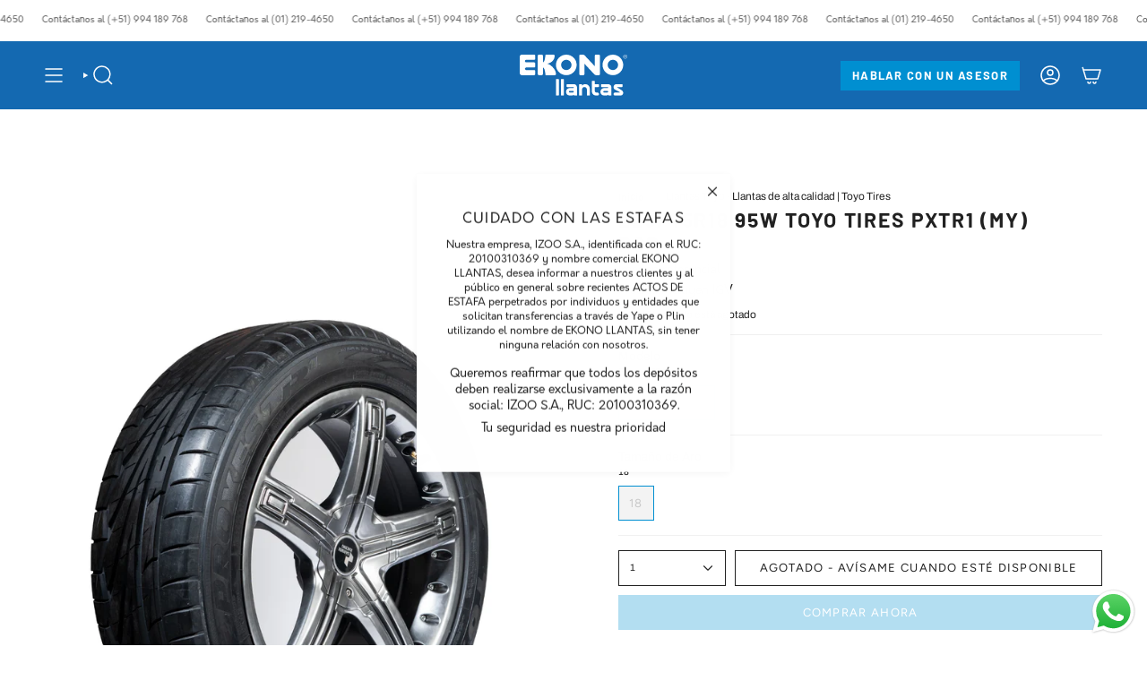

--- FILE ---
content_type: text/html; charset=utf-8
request_url: https://ekonollantas.com/products/225-45r18-toyo-pxtr1
body_size: 45283
content:
<!doctype html>
<html class="no-js no-touch supports-no-cookies" lang="es">
<head>
  <meta charset="UTF-8">
  <meta http-equiv="X-UA-Compatible" content="IE=edge">
  <meta name="viewport" content="width=device-width, initial-scale=1.0">
  <meta name="theme-color" content="#008fd1">
  <link rel="canonical" href="https://ekonollantas.com/products/225-45r18-toyo-pxtr1">
  <!-- ======================= Broadcast Theme V5.6.1 ========================= -->

  <link href="//ekonollantas.com/cdn/shop/t/3/assets/theme.css?v=39456142075332924491715304416" as="style" rel="preload">
  <link href="//ekonollantas.com/cdn/shop/t/3/assets/vendor.js?v=152754676678534273481713304010" as="script" rel="preload">
  <link href="//ekonollantas.com/cdn/shop/t/3/assets/theme.js?v=122262640503032202521713537667" as="script" rel="preload">

    <link rel="icon" type="image/png" href="//ekonollantas.com/cdn/shop/files/EkonollantasFavicon.svg?crop=center&height=32&v=1720154583&width=32">
  

  <!-- Title and description ================================================ -->
  
  <title>
    
    Llantas Toyo - Llantas de alta calidad | Toyo Tires
    
    
    
      &ndash; EKONOLLANTAS.COM
    
  </title>

  
    <meta name="description" content="Descubra el rendimiento y la durabilidad de alta calidad de los neumáticos Toyo. Obtenga más información sobre la gama de neumáticos Toyo y encuentre el modelo perfecto para su vehículo.">
  

  <meta property="og:site_name" content="EKONOLLANTAS.COM">
<meta property="og:url" content="https://ekonollantas.com/products/225-45r18-toyo-pxtr1">
<meta property="og:title" content="Llantas Toyo - Llantas de alta calidad | Toyo Tires">
<meta property="og:type" content="product">
<meta property="og:description" content="Descubra el rendimiento y la durabilidad de alta calidad de los neumáticos Toyo. Obtenga más información sobre la gama de neumáticos Toyo y encuentre el modelo perfecto para su vehículo."><meta property="og:image" content="http://ekonollantas.com/cdn/shop/files/TOYOPXTR1-1.jpg?v=1726697536">
  <meta property="og:image:secure_url" content="https://ekonollantas.com/cdn/shop/files/TOYOPXTR1-1.jpg?v=1726697536">
  <meta property="og:image:width" content="1200">
  <meta property="og:image:height" content="1500"><meta property="og:price:amount" content="740.00">
  <meta property="og:price:currency" content="PEN"><meta name="twitter:card" content="summary_large_image">
<meta name="twitter:title" content="Llantas Toyo - Llantas de alta calidad | Toyo Tires">
<meta name="twitter:description" content="Descubra el rendimiento y la durabilidad de alta calidad de los neumáticos Toyo. Obtenga más información sobre la gama de neumáticos Toyo y encuentre el modelo perfecto para su vehículo.">

  <!-- CSS ================================================================== -->
  <style data-shopify>
@font-face {
  font-family: "Titillium Web";
  font-weight: 400;
  font-style: normal;
  font-display: swap;
  src: url("//ekonollantas.com/cdn/fonts/titillium_web/titilliumweb_n4.dc3610b1c7b7eb152fc1ddefb77e83a0b84386b3.woff2") format("woff2"),
       url("//ekonollantas.com/cdn/fonts/titillium_web/titilliumweb_n4.24dc69d5a89277f2854e112bddfd2c5420fd3973.woff") format("woff");
}

    @font-face {
  font-family: Archivo;
  font-weight: 400;
  font-style: normal;
  font-display: swap;
  src: url("//ekonollantas.com/cdn/fonts/archivo/archivo_n4.dc8d917cc69af0a65ae04d01fd8eeab28a3573c9.woff2") format("woff2"),
       url("//ekonollantas.com/cdn/fonts/archivo/archivo_n4.bd6b9c34fdb81d7646836be8065ce3c80a2cc984.woff") format("woff");
}

    @font-face {
  font-family: Figtree;
  font-weight: 400;
  font-style: normal;
  font-display: swap;
  src: url("//ekonollantas.com/cdn/fonts/figtree/figtree_n4.3c0838aba1701047e60be6a99a1b0a40ce9b8419.woff2") format("woff2"),
       url("//ekonollantas.com/cdn/fonts/figtree/figtree_n4.c0575d1db21fc3821f17fd6617d3dee552312137.woff") format("woff");
}


    
      @font-face {
  font-family: "Titillium Web";
  font-weight: 600;
  font-style: normal;
  font-display: swap;
  src: url("//ekonollantas.com/cdn/fonts/titillium_web/titilliumweb_n6.d0077791273e3522c40566c54d1c1b12128f0e2b.woff2") format("woff2"),
       url("//ekonollantas.com/cdn/fonts/titillium_web/titilliumweb_n6.5874c9b6bc8a2765275c20eb706450753893f521.woff") format("woff");
}

    

    
      @font-face {
  font-family: Archivo;
  font-weight: 500;
  font-style: normal;
  font-display: swap;
  src: url("//ekonollantas.com/cdn/fonts/archivo/archivo_n5.272841b6d6b831864f7fecfa55541752bb399511.woff2") format("woff2"),
       url("//ekonollantas.com/cdn/fonts/archivo/archivo_n5.27fb58a71a175084eb68e15500549a69fe15738e.woff") format("woff");
}

    

    
    

    
      @font-face {
  font-family: Archivo;
  font-weight: 400;
  font-style: italic;
  font-display: swap;
  src: url("//ekonollantas.com/cdn/fonts/archivo/archivo_i4.37d8c4e02dc4f8e8b559f47082eb24a5c48c2908.woff2") format("woff2"),
       url("//ekonollantas.com/cdn/fonts/archivo/archivo_i4.839d35d75c605237591e73815270f86ab696602c.woff") format("woff");
}

    

    
      @font-face {
  font-family: Archivo;
  font-weight: 500;
  font-style: italic;
  font-display: swap;
  src: url("//ekonollantas.com/cdn/fonts/archivo/archivo_i5.b51f628bdb8daa9bbf4f36ec4082416f5e2cdf20.woff2") format("woff2"),
       url("//ekonollantas.com/cdn/fonts/archivo/archivo_i5.72af52f07bc3bbb646e8e74c7e33e7883fca06f6.woff") format("woff");
}

    
  </style>

  
<style data-shopify>

:root {--scrollbar-width: 0px;





--COLOR-VIDEO-BG: #f2f2f2;
--COLOR-BG-BRIGHTER: #f2f2f2;--COLOR-BG: #ffffff;--COLOR-BG-ALPHA-25: rgba(255, 255, 255, 0.25);
--COLOR-BG-TRANSPARENT: rgba(255, 255, 255, 0);
--COLOR-BG-SECONDARY: #F7F9FA;
--COLOR-BG-SECONDARY-LIGHTEN: #ffffff;
--COLOR-BG-RGB: 255, 255, 255;

--COLOR-TEXT-DARK: #000000;
--COLOR-TEXT: #212121;
--COLOR-TEXT-LIGHT: #646464;


/* === Opacity shades of grey ===*/
--COLOR-A5:  rgba(33, 33, 33, 0.05);
--COLOR-A10: rgba(33, 33, 33, 0.1);
--COLOR-A15: rgba(33, 33, 33, 0.15);
--COLOR-A20: rgba(33, 33, 33, 0.2);
--COLOR-A25: rgba(33, 33, 33, 0.25);
--COLOR-A30: rgba(33, 33, 33, 0.3);
--COLOR-A35: rgba(33, 33, 33, 0.35);
--COLOR-A40: rgba(33, 33, 33, 0.4);
--COLOR-A45: rgba(33, 33, 33, 0.45);
--COLOR-A50: rgba(33, 33, 33, 0.5);
--COLOR-A55: rgba(33, 33, 33, 0.55);
--COLOR-A60: rgba(33, 33, 33, 0.6);
--COLOR-A65: rgba(33, 33, 33, 0.65);
--COLOR-A70: rgba(33, 33, 33, 0.7);
--COLOR-A75: rgba(33, 33, 33, 0.75);
--COLOR-A80: rgba(33, 33, 33, 0.8);
--COLOR-A85: rgba(33, 33, 33, 0.85);
--COLOR-A90: rgba(33, 33, 33, 0.9);
--COLOR-A95: rgba(33, 33, 33, 0.95);

--COLOR-BORDER: rgb(240, 240, 240);
--COLOR-BORDER-LIGHT: #f6f6f6;
--COLOR-BORDER-HAIRLINE: #f7f7f7;
--COLOR-BORDER-DARK: #bdbdbd;/* === Bright color ===*/
--COLOR-PRIMARY: #008fd1;
--COLOR-PRIMARY-HOVER: #005b84;
--COLOR-PRIMARY-FADE: rgba(0, 143, 209, 0.05);
--COLOR-PRIMARY-FADE-HOVER: rgba(0, 143, 209, 0.1);
--COLOR-PRIMARY-LIGHT: #6bd0ff;--COLOR-PRIMARY-OPPOSITE: #ffffff;



/* === link Color ===*/
--COLOR-LINK: #212121;
--COLOR-LINK-HOVER: rgba(33, 33, 33, 0.7);
--COLOR-LINK-FADE: rgba(33, 33, 33, 0.05);
--COLOR-LINK-FADE-HOVER: rgba(33, 33, 33, 0.1);--COLOR-LINK-OPPOSITE: #ffffff;


/* === Product grid sale tags ===*/
--COLOR-SALE-BG: #def2f9;
--COLOR-SALE-TEXT: #1469b1;

/* === Product grid badges ===*/
--COLOR-BADGE-BG: #ffffff;
--COLOR-BADGE-TEXT: #212121;

/* === Product sale color ===*/
--COLOR-SALE: #d20000;

/* === Gray background on Product grid items ===*/--filter-bg: 1.0;/* === Helper colors for form error states ===*/
--COLOR-ERROR: #721C24;
--COLOR-ERROR-BG: #F8D7DA;
--COLOR-ERROR-BORDER: #F5C6CB;



  --RADIUS: 0px;
  --RADIUS-SELECT: 0px;

--COLOR-HEADER-BG: #1469b1;--COLOR-HEADER-BG-TRANSPARENT: rgba(20, 105, 177, 0);
--COLOR-HEADER-LINK: #ffffff;
--COLOR-HEADER-LINK-HOVER: rgba(255, 255, 255, 0.7);

--COLOR-MENU-BG: #1469b1;
--COLOR-MENU-LINK: #ffffff;
--COLOR-MENU-LINK-HOVER: rgba(255, 255, 255, 0.7);
--COLOR-SUBMENU-BG: #1469b1;
--COLOR-SUBMENU-LINK: #ffffff;
--COLOR-SUBMENU-LINK-HOVER: rgba(255, 255, 255, 0.7);
--COLOR-SUBMENU-TEXT-LIGHT: #b9d2e8;
--COLOR-MENU-TRANSPARENT: #ffffff;
--COLOR-MENU-TRANSPARENT-HOVER: rgba(255, 255, 255, 0.7);--COLOR-FOOTER-BG: #ffffff;
--COLOR-FOOTER-BG-HAIRLINE: #f7f7f7;
--COLOR-FOOTER-TEXT: #212121;
--COLOR-FOOTER-TEXT-A35: rgba(33, 33, 33, 0.35);
--COLOR-FOOTER-TEXT-A75: rgba(33, 33, 33, 0.75);
--COLOR-FOOTER-LINK: #212121;
--COLOR-FOOTER-LINK-HOVER: rgba(33, 33, 33, 0.7);
--COLOR-FOOTER-BORDER: #212121;

--TRANSPARENT: rgba(255, 255, 255, 0);

/* === Default overlay opacity ===*/
--overlay-opacity: 0;
--underlay-opacity: 1;
--underlay-bg: rgba(0,0,0,0.4);

/* === Custom Cursor ===*/
--ICON-ZOOM-IN: url( "//ekonollantas.com/cdn/shop/t/3/assets/icon-zoom-in.svg?v=182473373117644429561713304010" );
--ICON-ZOOM-OUT: url( "//ekonollantas.com/cdn/shop/t/3/assets/icon-zoom-out.svg?v=101497157853986683871713304010" );

/* === Custom Icons ===*/


  
  --ICON-ADD-BAG: url( "//ekonollantas.com/cdn/shop/t/3/assets/icon-add-bag-medium.svg?v=139170916092727621901713304009" );
  --ICON-ADD-CART: url( "//ekonollantas.com/cdn/shop/t/3/assets/icon-add-cart-medium.svg?v=57635405022452982901713304010" );
  --ICON-ARROW-LEFT: url( "//ekonollantas.com/cdn/shop/t/3/assets/icon-arrow-left-medium.svg?v=98614866157451683461713304010" );
  --ICON-ARROW-RIGHT: url( "//ekonollantas.com/cdn/shop/t/3/assets/icon-arrow-right-medium.svg?v=127385474140982877711713304010" );
  --ICON-SELECT: url("//ekonollantas.com/cdn/shop/t/3/assets/icon-select-medium.svg?v=1000");


--PRODUCT-GRID-ASPECT-RATIO: 100%;

/* === Typography ===*/
--FONT-WEIGHT-BODY: 400;
--FONT-WEIGHT-BODY-BOLD: 500;

--FONT-STACK-BODY: Archivo, sans-serif;
--FONT-STYLE-BODY: normal;
--FONT-STYLE-BODY-ITALIC: italic;
--FONT-ADJUST-BODY: 0.85;

--LETTER-SPACING-BODY: 0.0em;

--FONT-WEIGHT-HEADING: 400;
--FONT-WEIGHT-HEADING-BOLD: 600;

--FONT-UPPERCASE-HEADING: none;
--LETTER-SPACING-HEADING: 0.075em;

--FONT-STACK-HEADING: "Titillium Web", sans-serif;
--FONT-STYLE-HEADING: normal;
--FONT-STYLE-HEADING-ITALIC: italic;
--FONT-ADJUST-HEADING: 0.85;

--FONT-WEIGHT-SUBHEADING: 400;
--FONT-WEIGHT-SUBHEADING-BOLD: 500;

--FONT-STACK-SUBHEADING: Archivo, sans-serif;
--FONT-STYLE-SUBHEADING: normal;
--FONT-STYLE-SUBHEADING-ITALIC: italic;
--FONT-ADJUST-SUBHEADING: 0.6;

--FONT-UPPERCASE-SUBHEADING: none;
--LETTER-SPACING-SUBHEADING: -0.025em;

--FONT-STACK-NAV: Archivo, sans-serif;
--FONT-STYLE-NAV: normal;
--FONT-STYLE-NAV-ITALIC: italic;
--FONT-ADJUST-NAV: 1.0;

--FONT-WEIGHT-NAV: 400;
--FONT-WEIGHT-NAV-BOLD: 500;

--LETTER-SPACING-NAV: 0.0em;

--FONT-SIZE-BASE: 0.85rem;
--FONT-SIZE-BASE-PERCENT: 0.85;

/* === Parallax ===*/
--PARALLAX-STRENGTH-MIN: 120.0%;
--PARALLAX-STRENGTH-MAX: 130.0%;--COLUMNS: 4;
--COLUMNS-MEDIUM: 3;
--COLUMNS-SMALL: 2;
--COLUMNS-MOBILE: 1;--LAYOUT-OUTER: 50px;
  --LAYOUT-GUTTER: 32px;
  --LAYOUT-OUTER-MEDIUM: 30px;
  --LAYOUT-GUTTER-MEDIUM: 22px;
  --LAYOUT-OUTER-SMALL: 16px;
  --LAYOUT-GUTTER-SMALL: 16px;--base-animation-delay: 0ms;
--line-height-normal: 1.375; /* Equals to line-height: normal; */--SIDEBAR-WIDTH: 288px;
  --SIDEBAR-WIDTH-MEDIUM: 258px;--DRAWER-WIDTH: 380px;--ICON-STROKE-WIDTH: 1.5px;/* === Button General ===*/
--BTN-FONT-STACK: Figtree, sans-serif;
--BTN-FONT-WEIGHT: 400;
--BTN-FONT-STYLE: normal;
--BTN-FONT-SIZE: 13px;

--BTN-LETTER-SPACING: 0.1em;
--BTN-UPPERCASE: uppercase;
--BTN-TEXT-ARROW-OFFSET: -1px;

/* === Button Primary ===*/
--BTN-PRIMARY-BORDER-COLOR: #212121;
--BTN-PRIMARY-BG-COLOR: #008fd1;
--BTN-PRIMARY-TEXT-COLOR: #ffffff;


  --BTN-PRIMARY-BG-COLOR-BRIGHTER: #007eb7;


/* === Button Secondary ===*/
--BTN-SECONDARY-BORDER-COLOR: #008fd1;
--BTN-SECONDARY-BG-COLOR: #008fd1;
--BTN-SECONDARY-TEXT-COLOR: #ffffff;


  --BTN-SECONDARY-BG-COLOR-BRIGHTER: #007eb7;


/* === Button White ===*/
--TEXT-BTN-BORDER-WHITE: #fff;
--TEXT-BTN-BG-WHITE: #fff;
--TEXT-BTN-WHITE: #000;
--TEXT-BTN-BG-WHITE-BRIGHTER: #f2f2f2;

/* === Button Black ===*/
--TEXT-BTN-BG-BLACK: #000;
--TEXT-BTN-BORDER-BLACK: #000;
--TEXT-BTN-BLACK: #fff;
--TEXT-BTN-BG-BLACK-BRIGHTER: #1a1a1a;

/* === Default Cart Gradient ===*/

--FREE-SHIPPING-GRADIENT: linear-gradient(to right, var(--COLOR-PRIMARY-LIGHT) 0%, var(--COLOR-PRIMARY) 100%);

/* === Swatch Size ===*/
--swatch-size-filters: calc(1.15rem * var(--FONT-ADJUST-BODY));
--swatch-size-product: calc(2.2rem * var(--FONT-ADJUST-BODY));
}

/* === Backdrop ===*/
::backdrop {
  --underlay-opacity: 1;
  --underlay-bg: rgba(0,0,0,0.4);
}
</style>


  <link href="//ekonollantas.com/cdn/shop/t/3/assets/theme.css?v=39456142075332924491715304416" rel="stylesheet" type="text/css" media="all" />
<link href="//ekonollantas.com/cdn/shop/t/3/assets/swatches.css?v=157844926215047500451713304010" as="style" rel="preload">
    <link href="//ekonollantas.com/cdn/shop/t/3/assets/swatches.css?v=157844926215047500451713304010" rel="stylesheet" type="text/css" media="all" />
<style data-shopify>.swatches {
    --black: #000000;--white: #fafafa;--blank: url(//ekonollantas.com/cdn/shop/files/blank_small.png?v=1000);
  }</style>
<script>
    if (window.navigator.userAgent.indexOf('MSIE ') > 0 || window.navigator.userAgent.indexOf('Trident/') > 0) {
      document.documentElement.className = document.documentElement.className + ' ie';

      var scripts = document.getElementsByTagName('script')[0];
      var polyfill = document.createElement("script");
      polyfill.defer = true;
      polyfill.src = "//ekonollantas.com/cdn/shop/t/3/assets/ie11.js?v=144489047535103983231713304010";

      scripts.parentNode.insertBefore(polyfill, scripts);
    } else {
      document.documentElement.className = document.documentElement.className.replace('no-js', 'js');
    }

    document.documentElement.style.setProperty('--scrollbar-width', `${getScrollbarWidth()}px`);

    function getScrollbarWidth() {
      // Creating invisible container
      const outer = document.createElement('div');
      outer.style.visibility = 'hidden';
      outer.style.overflow = 'scroll'; // forcing scrollbar to appear
      outer.style.msOverflowStyle = 'scrollbar'; // needed for WinJS apps
      document.documentElement.appendChild(outer);

      // Creating inner element and placing it in the container
      const inner = document.createElement('div');
      outer.appendChild(inner);

      // Calculating difference between container's full width and the child width
      const scrollbarWidth = outer.offsetWidth - inner.offsetWidth;

      // Removing temporary elements from the DOM
      outer.parentNode.removeChild(outer);

      return scrollbarWidth;
    }

    let root = '/';
    if (root[root.length - 1] !== '/') {
      root = root + '/';
    }

    window.theme = {
      routes: {
        root: root,
        cart_url: '/cart',
        cart_add_url: '/cart/add',
        cart_change_url: '/cart/change',
        product_recommendations_url: '/recommendations/products',
        predictive_search_url: '/search/suggest',
        addresses_url: '/account/addresses'
      },
      assets: {
        photoswipe: '//ekonollantas.com/cdn/shop/t/3/assets/photoswipe.js?v=162613001030112971491713304010',
        smoothscroll: '//ekonollantas.com/cdn/shop/t/3/assets/smoothscroll.js?v=37906625415260927261713304010',
      },
      strings: {
        addToCart: "Agregar al carrito",
        cartAcceptanceError: "Debes aceptar nuestros términos y condiciones.",
        soldOut: "Agotado",
        from: "Desde",
        preOrder: "Hacer un pedido",
        sale: "A la venta",
        subscription: "Suscripción",
        unavailable: "No disponible",
        unitPrice: "Sin precio",
        unitPriceSeparator: "por",
        shippingCalcSubmitButton: "Calcular gasto de envío.",
        shippingCalcSubmitButtonDisabled: "Calculando",
        selectValue: "Selecciona valor",
        selectColor: "Seleccionar el color",
        oneColor: "color",
        otherColor: "colores",
        upsellAddToCart: "Agregar",
        free: "Gratis",
        swatchesColor: "Color",
        sku: "SKU",
      },
      settings: {
        cartType: "drawer",
        customerLoggedIn: null ? true : false,
        enableQuickAdd: true,
        enableAnimations: true,
        variantOnSale: true,
        collectionSwatchStyle: "text-slider",
      },
      sliderArrows: {
        prev: '<button type="button" class="slider__button slider__button--prev" data-button-arrow data-button-prev>' + "Anterior" + '</button>',
        next: '<button type="button" class="slider__button slider__button--next" data-button-arrow data-button-next>' + "Siguiente" + '</button>',
      },
      moneyFormat: false ? "S\/. {{amount}} PEN" : "S\/. {{amount}}",
      moneyWithoutCurrencyFormat: "S\/. {{amount}}",
      moneyWithCurrencyFormat: "S\/. {{amount}} PEN",
      subtotal: 0,
      info: {
        name: 'broadcast'
      },
      version: '5.6.1'
    };

    let windowInnerHeight = window.innerHeight;
    document.documentElement.style.setProperty('--full-height', `${windowInnerHeight}px`);
    document.documentElement.style.setProperty('--three-quarters', `${windowInnerHeight * 0.75}px`);
    document.documentElement.style.setProperty('--two-thirds', `${windowInnerHeight * 0.66}px`);
    document.documentElement.style.setProperty('--one-half', `${windowInnerHeight * 0.5}px`);
    document.documentElement.style.setProperty('--one-third', `${windowInnerHeight * 0.33}px`);
    document.documentElement.style.setProperty('--one-fifth', `${windowInnerHeight * 0.2}px`);
  </script>

  

  <!-- Theme Javascript ============================================================== -->
  <script src="//ekonollantas.com/cdn/shop/t/3/assets/vendor.js?v=152754676678534273481713304010" defer="defer"></script>
  <script src="//ekonollantas.com/cdn/shop/t/3/assets/theme.js?v=122262640503032202521713537667" defer="defer"></script><!-- Shopify app scripts =========================================================== -->

  <script>window.performance && window.performance.mark && window.performance.mark('shopify.content_for_header.start');</script><meta name="google-site-verification" content="564aHkE0HrumnAEScTZfSA646nsp15xZ-Ln33zCBgJU">
<meta id="shopify-digital-wallet" name="shopify-digital-wallet" content="/69319852248/digital_wallets/dialog">
<link rel="alternate" type="application/json+oembed" href="https://ekonollantas.com/products/225-45r18-toyo-pxtr1.oembed">
<script async="async" src="/checkouts/internal/preloads.js?locale=es-PE"></script>
<script id="shopify-features" type="application/json">{"accessToken":"60bfd0af6214e3ea619a81ef64d6cc14","betas":["rich-media-storefront-analytics"],"domain":"ekonollantas.com","predictiveSearch":true,"shopId":69319852248,"locale":"es"}</script>
<script>var Shopify = Shopify || {};
Shopify.shop = "033984-99.myshopify.com";
Shopify.locale = "es";
Shopify.currency = {"active":"PEN","rate":"1.0"};
Shopify.country = "PE";
Shopify.theme = {"name":"Broadcast","id":141179683032,"schema_name":"Broadcast","schema_version":"5.6.1","theme_store_id":868,"role":"main"};
Shopify.theme.handle = "null";
Shopify.theme.style = {"id":null,"handle":null};
Shopify.cdnHost = "ekonollantas.com/cdn";
Shopify.routes = Shopify.routes || {};
Shopify.routes.root = "/";</script>
<script type="module">!function(o){(o.Shopify=o.Shopify||{}).modules=!0}(window);</script>
<script>!function(o){function n(){var o=[];function n(){o.push(Array.prototype.slice.apply(arguments))}return n.q=o,n}var t=o.Shopify=o.Shopify||{};t.loadFeatures=n(),t.autoloadFeatures=n()}(window);</script>
<script id="shop-js-analytics" type="application/json">{"pageType":"product"}</script>
<script defer="defer" async type="module" src="//ekonollantas.com/cdn/shopifycloud/shop-js/modules/v2/client.init-shop-cart-sync_BFpxDrjM.es.esm.js"></script>
<script defer="defer" async type="module" src="//ekonollantas.com/cdn/shopifycloud/shop-js/modules/v2/chunk.common_CnP21gUX.esm.js"></script>
<script defer="defer" async type="module" src="//ekonollantas.com/cdn/shopifycloud/shop-js/modules/v2/chunk.modal_D61HrJrg.esm.js"></script>
<script type="module">
  await import("//ekonollantas.com/cdn/shopifycloud/shop-js/modules/v2/client.init-shop-cart-sync_BFpxDrjM.es.esm.js");
await import("//ekonollantas.com/cdn/shopifycloud/shop-js/modules/v2/chunk.common_CnP21gUX.esm.js");
await import("//ekonollantas.com/cdn/shopifycloud/shop-js/modules/v2/chunk.modal_D61HrJrg.esm.js");

  window.Shopify.SignInWithShop?.initShopCartSync?.({"fedCMEnabled":true,"windoidEnabled":true});

</script>
<script>(function() {
  var isLoaded = false;
  function asyncLoad() {
    if (isLoaded) return;
    isLoaded = true;
    var urls = ["https:\/\/cdn-bundler.nice-team.net\/app\/js\/bundler.js?shop=033984-99.myshopify.com","https:\/\/analyzely.gropulse.com\/js\/active.js?shop=033984-99.myshopify.com"];
    for (var i = 0; i < urls.length; i++) {
      var s = document.createElement('script');
      s.type = 'text/javascript';
      s.async = true;
      s.src = urls[i];
      var x = document.getElementsByTagName('script')[0];
      x.parentNode.insertBefore(s, x);
    }
  };
  if(window.attachEvent) {
    window.attachEvent('onload', asyncLoad);
  } else {
    window.addEventListener('load', asyncLoad, false);
  }
})();</script>
<script id="__st">var __st={"a":69319852248,"offset":-18000,"reqid":"e3a6bc73-efbf-4415-b8bc-318b4c3ff0e8-1769906446","pageurl":"ekonollantas.com\/products\/225-45r18-toyo-pxtr1","u":"da7d6ca050fa","p":"product","rtyp":"product","rid":8455727841496};</script>
<script>window.ShopifyPaypalV4VisibilityTracking = true;</script>
<script id="captcha-bootstrap">!function(){'use strict';const t='contact',e='account',n='new_comment',o=[[t,t],['blogs',n],['comments',n],[t,'customer']],c=[[e,'customer_login'],[e,'guest_login'],[e,'recover_customer_password'],[e,'create_customer']],r=t=>t.map((([t,e])=>`form[action*='/${t}']:not([data-nocaptcha='true']) input[name='form_type'][value='${e}']`)).join(','),a=t=>()=>t?[...document.querySelectorAll(t)].map((t=>t.form)):[];function s(){const t=[...o],e=r(t);return a(e)}const i='password',u='form_key',d=['recaptcha-v3-token','g-recaptcha-response','h-captcha-response',i],f=()=>{try{return window.sessionStorage}catch{return}},m='__shopify_v',_=t=>t.elements[u];function p(t,e,n=!1){try{const o=window.sessionStorage,c=JSON.parse(o.getItem(e)),{data:r}=function(t){const{data:e,action:n}=t;return t[m]||n?{data:e,action:n}:{data:t,action:n}}(c);for(const[e,n]of Object.entries(r))t.elements[e]&&(t.elements[e].value=n);n&&o.removeItem(e)}catch(o){console.error('form repopulation failed',{error:o})}}const l='form_type',E='cptcha';function T(t){t.dataset[E]=!0}const w=window,h=w.document,L='Shopify',v='ce_forms',y='captcha';let A=!1;((t,e)=>{const n=(g='f06e6c50-85a8-45c8-87d0-21a2b65856fe',I='https://cdn.shopify.com/shopifycloud/storefront-forms-hcaptcha/ce_storefront_forms_captcha_hcaptcha.v1.5.2.iife.js',D={infoText:'Protegido por hCaptcha',privacyText:'Privacidad',termsText:'Términos'},(t,e,n)=>{const o=w[L][v],c=o.bindForm;if(c)return c(t,g,e,D).then(n);var r;o.q.push([[t,g,e,D],n]),r=I,A||(h.body.append(Object.assign(h.createElement('script'),{id:'captcha-provider',async:!0,src:r})),A=!0)});var g,I,D;w[L]=w[L]||{},w[L][v]=w[L][v]||{},w[L][v].q=[],w[L][y]=w[L][y]||{},w[L][y].protect=function(t,e){n(t,void 0,e),T(t)},Object.freeze(w[L][y]),function(t,e,n,w,h,L){const[v,y,A,g]=function(t,e,n){const i=e?o:[],u=t?c:[],d=[...i,...u],f=r(d),m=r(i),_=r(d.filter((([t,e])=>n.includes(e))));return[a(f),a(m),a(_),s()]}(w,h,L),I=t=>{const e=t.target;return e instanceof HTMLFormElement?e:e&&e.form},D=t=>v().includes(t);t.addEventListener('submit',(t=>{const e=I(t);if(!e)return;const n=D(e)&&!e.dataset.hcaptchaBound&&!e.dataset.recaptchaBound,o=_(e),c=g().includes(e)&&(!o||!o.value);(n||c)&&t.preventDefault(),c&&!n&&(function(t){try{if(!f())return;!function(t){const e=f();if(!e)return;const n=_(t);if(!n)return;const o=n.value;o&&e.removeItem(o)}(t);const e=Array.from(Array(32),(()=>Math.random().toString(36)[2])).join('');!function(t,e){_(t)||t.append(Object.assign(document.createElement('input'),{type:'hidden',name:u})),t.elements[u].value=e}(t,e),function(t,e){const n=f();if(!n)return;const o=[...t.querySelectorAll(`input[type='${i}']`)].map((({name:t})=>t)),c=[...d,...o],r={};for(const[a,s]of new FormData(t).entries())c.includes(a)||(r[a]=s);n.setItem(e,JSON.stringify({[m]:1,action:t.action,data:r}))}(t,e)}catch(e){console.error('failed to persist form',e)}}(e),e.submit())}));const S=(t,e)=>{t&&!t.dataset[E]&&(n(t,e.some((e=>e===t))),T(t))};for(const o of['focusin','change'])t.addEventListener(o,(t=>{const e=I(t);D(e)&&S(e,y())}));const B=e.get('form_key'),M=e.get(l),P=B&&M;t.addEventListener('DOMContentLoaded',(()=>{const t=y();if(P)for(const e of t)e.elements[l].value===M&&p(e,B);[...new Set([...A(),...v().filter((t=>'true'===t.dataset.shopifyCaptcha))])].forEach((e=>S(e,t)))}))}(h,new URLSearchParams(w.location.search),n,t,e,['guest_login'])})(!0,!0)}();</script>
<script integrity="sha256-4kQ18oKyAcykRKYeNunJcIwy7WH5gtpwJnB7kiuLZ1E=" data-source-attribution="shopify.loadfeatures" defer="defer" src="//ekonollantas.com/cdn/shopifycloud/storefront/assets/storefront/load_feature-a0a9edcb.js" crossorigin="anonymous"></script>
<script data-source-attribution="shopify.dynamic_checkout.dynamic.init">var Shopify=Shopify||{};Shopify.PaymentButton=Shopify.PaymentButton||{isStorefrontPortableWallets:!0,init:function(){window.Shopify.PaymentButton.init=function(){};var t=document.createElement("script");t.src="https://ekonollantas.com/cdn/shopifycloud/portable-wallets/latest/portable-wallets.es.js",t.type="module",document.head.appendChild(t)}};
</script>
<script data-source-attribution="shopify.dynamic_checkout.buyer_consent">
  function portableWalletsHideBuyerConsent(e){var t=document.getElementById("shopify-buyer-consent"),n=document.getElementById("shopify-subscription-policy-button");t&&n&&(t.classList.add("hidden"),t.setAttribute("aria-hidden","true"),n.removeEventListener("click",e))}function portableWalletsShowBuyerConsent(e){var t=document.getElementById("shopify-buyer-consent"),n=document.getElementById("shopify-subscription-policy-button");t&&n&&(t.classList.remove("hidden"),t.removeAttribute("aria-hidden"),n.addEventListener("click",e))}window.Shopify?.PaymentButton&&(window.Shopify.PaymentButton.hideBuyerConsent=portableWalletsHideBuyerConsent,window.Shopify.PaymentButton.showBuyerConsent=portableWalletsShowBuyerConsent);
</script>
<script>
  function portableWalletsCleanup(e){e&&e.src&&console.error("Failed to load portable wallets script "+e.src);var t=document.querySelectorAll("shopify-accelerated-checkout .shopify-payment-button__skeleton, shopify-accelerated-checkout-cart .wallet-cart-button__skeleton"),e=document.getElementById("shopify-buyer-consent");for(let e=0;e<t.length;e++)t[e].remove();e&&e.remove()}function portableWalletsNotLoadedAsModule(e){e instanceof ErrorEvent&&"string"==typeof e.message&&e.message.includes("import.meta")&&"string"==typeof e.filename&&e.filename.includes("portable-wallets")&&(window.removeEventListener("error",portableWalletsNotLoadedAsModule),window.Shopify.PaymentButton.failedToLoad=e,"loading"===document.readyState?document.addEventListener("DOMContentLoaded",window.Shopify.PaymentButton.init):window.Shopify.PaymentButton.init())}window.addEventListener("error",portableWalletsNotLoadedAsModule);
</script>

<script type="module" src="https://ekonollantas.com/cdn/shopifycloud/portable-wallets/latest/portable-wallets.es.js" onError="portableWalletsCleanup(this)" crossorigin="anonymous"></script>
<script nomodule>
  document.addEventListener("DOMContentLoaded", portableWalletsCleanup);
</script>

<link id="shopify-accelerated-checkout-styles" rel="stylesheet" media="screen" href="https://ekonollantas.com/cdn/shopifycloud/portable-wallets/latest/accelerated-checkout-backwards-compat.css" crossorigin="anonymous">
<style id="shopify-accelerated-checkout-cart">
        #shopify-buyer-consent {
  margin-top: 1em;
  display: inline-block;
  width: 100%;
}

#shopify-buyer-consent.hidden {
  display: none;
}

#shopify-subscription-policy-button {
  background: none;
  border: none;
  padding: 0;
  text-decoration: underline;
  font-size: inherit;
  cursor: pointer;
}

#shopify-subscription-policy-button::before {
  box-shadow: none;
}

      </style>

<script>window.performance && window.performance.mark && window.performance.mark('shopify.content_for_header.end');</script>

<!-- BEGIN app block: shopify://apps/analyzely-google-analytics-4/blocks/analyzely/b3a3a697-6f42-4507-a5ae-c447f6da2c9d -->

  <!-- Global site tag (gtag.js) - Google Analytics -->
  <script
    async
    src="https://www.googletagmanager.com/gtag/js?id=G-HTRFVW64KC&l=analyzelyDataLayer"
  ></script>
  <script>
    // save analyzely data to session storage if available
    sessionStorage.setItem('groPulseAnalyzelyData', JSON.stringify({"serverSideEvent":{"measurementSecret":"6W6izZcUT-Kw72KDqZHJqQ","isEnable":true},"googleAccount":{"selectedAccount":"130083165","selectedProperty":"397817063"},"trackingConsent":{"isEnable":false},"dashboardAppEmbeddedStatus":true,"selectedDataLayer":[],"isTaxAdded":false,"isShippingAdded":false,"isManually":false,"_id":"66a42e9ff3df7dab8ef852eb","shopName":"033984-99.myshopify.com","__v":0,"analyticsVersion":"ga4","createdAt":"2024-07-26T23:17:51.857Z","isECActive":false,"measurementId":"G-HTRFVW64KC","updatedAt":"2024-07-26T23:19:48.293Z"}));

    const isGroPulseAnalyzelyWebPixelLoaded = Boolean(sessionStorage.getItem("isGroPulseAnalyzelyWebPixelLoaded"));

    window.analyzelyDataLayer = window.analyzelyDataLayer || [];
    function analyzelyGtag() {
      analyzelyDataLayer.push(arguments);
    }

    window.Shopify.loadFeatures([
      {
        name: "consent-tracking-api",
        version: "0.1"
      }
    ], (error) => {
      if (error) {
        throw error;
      }

      const analyzelyTrackingConsentStatus = false;

      if(!analyzelyTrackingConsentStatus){
        const event = new Event("analyzely_consent_set");
        window.dispatchEvent(event);
        return;
      }

      const isTrackingConsentGiven = Shopify.customerPrivacy.userCanBeTracked();
      if (isTrackingConsentGiven) {
        analyzelyGtag('consent', 'default', {
          'ad_storage': 'granted',
          'ad_user_data': 'granted',
          'ad_personalization': 'granted',
          'analytics_storage': 'granted'
        });
      }
      else{
        analyzelyGtag('consent', 'default', {
          'ad_storage': 'denied',
          'ad_user_data': 'denied',
          'ad_personalization': 'denied',
          'analytics_storage': 'denied'
        });
      }
      document.addEventListener("visitorConsentCollected", (event) => {
      if(event.detail.analyticsAllowed) {
        analyzelyGtag('consent', 'update', {
          'ad_storage': 'granted',
          'ad_user_data': 'granted',
          'ad_personalization': 'granted',
          'analytics_storage': 'granted'
        });
      }
      else {
        analyzelyGtag('consent', 'update', {
          'ad_storage': 'denied',
          'ad_user_data': 'denied',
          'ad_personalization': 'denied',
          'analytics_storage': 'denied'
        });
      }
      });
      const event = new Event("analyzely_consent_set");
      window.dispatchEvent(event);
    });

    window.addEventListener("analyzely_consent_set", () => {
      analyzelyGtag('js', new Date());
      analyzelyGtag('config', 'G-HTRFVW64KC');const analyzelyClientIdPromise = new Promise(resolve => {
          analyzelyGtag('get', 'G-HTRFVW64KC', 'client_id', resolve)
        });

        const analyzelySessionIdPromise = new Promise(resolve => {
          analyzelyGtag('get', 'G-HTRFVW64KC', 'session_id', resolve)
        });

        const analyzeyTokenSaveHandler = function(token, analyzelyClientId, analyzelySessionId) {
          localStorage.setItem('analyzely_sse', JSON.stringify({token, analyzelyClientId, analyzelySessionId}))
        }

        Promise.all([analyzelyClientIdPromise, analyzelySessionIdPromise]).then(([analyzelyClientId, analyzelySessionId]) => {
          fetch('/cart/update.js', {
            method: 'POST',
            headers: {
              'Content-Type': 'application/json'
            },
            body: JSON.stringify(
              {
                attributes: {
                  analyzely_sse: JSON.stringify(
                    {analyzelyClientId, analyzelySessionId}
                  )
                }
              }
            )
          }).then((response) => response.json()).then(({token}) => analyzeyTokenSaveHandler(token, analyzelyClientId, analyzelySessionId));
        });const startEvent = new Event("analyzely_start_tracking");
      if (document.readyState === "complete") {
        window.dispatchEvent(startEvent);
      } else {
        window.addEventListener("load", () => window.dispatchEvent(startEvent));
      }
    })
  </script>

  <script>
    window.analyzelyGtag = window.analyzelyGtag || function () {};
  </script>

    
  



<!-- END app block --><!-- BEGIN app block: shopify://apps/fontify/blocks/app-embed/334490e2-2153-4a2e-a452-e90bdeffa3cc --><link rel="preconnect" href="https://cdn.nitroapps.co" crossorigin=""><!-- shop nitro_fontify metafields --><style type="text/css" id="nitro-fontify" >
				 
		 
					@font-face {
				font-family: 'Barlow Bold';
				src: url(https://cdn.nitroapps.co/fontify/033984-99.myshopify.com/barlow-bold.otf?v=1715129146);
                font-display: swap;
			}
			h1,h2,h3,h4,h5,h6,a,li,.h2.heading-desktop-size-9.heading-mobile-size-5.aos-animate,.h2.heading-desktop-size-6.heading-mobile-size-5.aos-animate {
				font-family: 'Barlow Bold' !important;
				
			}
		 
		
					 
		 
					@font-face {
				font-family: 'Orkney Regular';
				src: url(https://cdn.nitroapps.co/fontify/033984-99.myshopify.com/orkney-regular.otf?v=1715129146);
                font-display: swap;
			}
			p {
				font-family: 'Orkney Regular' !important;
				
			}
		 
		
	</style>
<script>
    console.log(null);
    console.log(null);
  </script><script
  type="text/javascript"
  id="fontify-scripts"
>
  
  (function () {
    // Prevent duplicate execution
    if (window.fontifyScriptInitialized) {
      return;
    }
    window.fontifyScriptInitialized = true;

    if (window.opener) {
      // Remove existing listener if any before adding new one
      if (window.fontifyMessageListener) {
        window.removeEventListener('message', window.fontifyMessageListener, false);
      }

      function watchClosedWindow() {
        let itv = setInterval(function () {
          if (!window.opener || window.opener.closed) {
            clearInterval(itv);
            window.close();
          }
        }, 1000);
      }

      // Helper function to inject scripts and links from vite-tag content
      function injectScript(encodedContent) {
        

        // Decode HTML entities
        const tempTextarea = document.createElement('textarea');
        tempTextarea.innerHTML = encodedContent;
        const viteContent = tempTextarea.value;

        // Parse HTML content
        const tempDiv = document.createElement('div');
        tempDiv.innerHTML = viteContent;

        // Track duplicates within tempDiv only
        const scriptIds = new Set();
        const scriptSrcs = new Set();
        const linkKeys = new Set();

        // Helper to clone element attributes
        function cloneAttributes(source, target) {
          Array.from(source.attributes).forEach(function(attr) {
            if (attr.name === 'crossorigin') {
              target.crossOrigin = attr.value;
            } else {
              target.setAttribute(attr.name, attr.value);
            }
          });
          if (source.textContent) {
            target.textContent = source.textContent;
          }
        }

        // Inject scripts (filter duplicates within tempDiv)
        tempDiv.querySelectorAll('script').forEach(function(script) {
          const scriptId = script.getAttribute('id');
          const scriptSrc = script.getAttribute('src');

          // Skip if duplicate in tempDiv
          if ((scriptId && scriptIds.has(scriptId)) || (scriptSrc && scriptSrcs.has(scriptSrc))) {
            return;
          }

          // Track script
          if (scriptId) scriptIds.add(scriptId);
          if (scriptSrc) scriptSrcs.add(scriptSrc);

          // Clone and inject
          const newScript = document.createElement('script');
          cloneAttributes(script, newScript);

          document.head.appendChild(newScript);
        });

        // Inject links (filter duplicates within tempDiv)
        tempDiv.querySelectorAll('link').forEach(function(link) {
          const linkHref = link.getAttribute('href');
          const linkRel = link.getAttribute('rel') || '';
          const key = linkHref + '|' + linkRel;

          // Skip if duplicate in tempDiv
          if (linkHref && linkKeys.has(key)) {
            return;
          }

          // Track link
          if (linkHref) linkKeys.add(key);

          // Clone and inject
          const newLink = document.createElement('link');
          cloneAttributes(link, newLink);
          document.head.appendChild(newLink);
        });
      }

      // Function to apply preview font data


      function receiveMessage(event) {
        watchClosedWindow();
        if (event.data.action == 'fontify_ready') {
          console.log('fontify_ready');
          injectScript(`&lt;!-- BEGIN app snippet: vite-tag --&gt;


  &lt;script src=&quot;https://cdn.shopify.com/extensions/019bafe3-77e1-7e6a-87b2-cbeff3e5cd6f/fontify-polaris-11/assets/main-B3V8Mu2P.js&quot; type=&quot;module&quot; crossorigin=&quot;anonymous&quot;&gt;&lt;/script&gt;

&lt;!-- END app snippet --&gt;
  &lt;!-- BEGIN app snippet: vite-tag --&gt;


  &lt;link href=&quot;//cdn.shopify.com/extensions/019bafe3-77e1-7e6a-87b2-cbeff3e5cd6f/fontify-polaris-11/assets/main-GVRB1u2d.css&quot; rel=&quot;stylesheet&quot; type=&quot;text/css&quot; media=&quot;all&quot; /&gt;

&lt;!-- END app snippet --&gt;
`);

        } else if (event.data.action == 'font_audit_ready') {
          injectScript(`&lt;!-- BEGIN app snippet: vite-tag --&gt;


  &lt;script src=&quot;https://cdn.shopify.com/extensions/019bafe3-77e1-7e6a-87b2-cbeff3e5cd6f/fontify-polaris-11/assets/audit-DDeWPAiq.js&quot; type=&quot;module&quot; crossorigin=&quot;anonymous&quot;&gt;&lt;/script&gt;

&lt;!-- END app snippet --&gt;
  &lt;!-- BEGIN app snippet: vite-tag --&gt;


  &lt;link href=&quot;//cdn.shopify.com/extensions/019bafe3-77e1-7e6a-87b2-cbeff3e5cd6f/fontify-polaris-11/assets/audit-CNr6hPle.css&quot; rel=&quot;stylesheet&quot; type=&quot;text/css&quot; media=&quot;all&quot; /&gt;

&lt;!-- END app snippet --&gt;
`);

        } else if (event.data.action == 'preview_font_data') {
          const fontData = event?.data || null;
          window.fontifyPreviewData = fontData;
          injectScript(`&lt;!-- BEGIN app snippet: vite-tag --&gt;


  &lt;script src=&quot;https://cdn.shopify.com/extensions/019bafe3-77e1-7e6a-87b2-cbeff3e5cd6f/fontify-polaris-11/assets/preview-CH6oXAfY.js&quot; type=&quot;module&quot; crossorigin=&quot;anonymous&quot;&gt;&lt;/script&gt;

&lt;!-- END app snippet --&gt;
`);
        }
      }

      // Store reference to listener for cleanup
      window.fontifyMessageListener = receiveMessage;
      window.addEventListener('message', receiveMessage, false);

      // Send init message when window is opened from opener
      if (window.opener) {
        window.opener.postMessage({ action: `${window.name}_init`, data: JSON.parse(JSON.stringify({})) }, '*');
      }
    }
  })();
</script>


<!-- END app block --><!-- BEGIN app block: shopify://apps/powerful-form-builder/blocks/app-embed/e4bcb1eb-35b2-42e6-bc37-bfe0e1542c9d --><script type="text/javascript" hs-ignore data-cookieconsent="ignore">
  var Globo = Globo || {};
  var globoFormbuilderRecaptchaInit = function(){};
  var globoFormbuilderHcaptchaInit = function(){};
  window.Globo.FormBuilder = window.Globo.FormBuilder || {};
  window.Globo.FormBuilder.shop = {"configuration":{"money_format":"S/. {{amount}}"},"pricing":{"features":{"bulkOrderForm":true,"cartForm":true,"fileUpload":30,"removeCopyright":true}},"settings":{"copyright":"Powered by <a href=\"https://globosoftware.net\" target=\"_blank\">Globo</a> <a href=\"https://apps.shopify.com/form-builder-contact-form\" target=\"_blank\">Form</a>","hideWaterMark":false,"reCaptcha":{"recaptchaType":"v2","siteKey":false,"languageCode":"en"},"scrollTop":false,"additionalColumns":[]},"encryption_form_id":1,"url":"https://app.powerfulform.com/","CDN_URL":"https://dxo9oalx9qc1s.cloudfront.net"};

  if(window.Globo.FormBuilder.shop.settings.customCssEnabled && window.Globo.FormBuilder.shop.settings.customCssCode){
    const customStyle = document.createElement('style');
    customStyle.type = 'text/css';
    customStyle.innerHTML = window.Globo.FormBuilder.shop.settings.customCssCode;
    document.head.appendChild(customStyle);
  }

  window.Globo.FormBuilder.forms = [];
    
      
      
      
      window.Globo.FormBuilder.forms[39438] = {"39438":{"elements":[{"id":"group-1","type":"group","label":{"es":""},"description":"","elements":[{"id":"text","type":"text","label":{"es":"Nombre"},"placeholder":{"es":"Nombre"},"description":null,"hideLabel":false,"required":true,"columnWidth":50,"inputIcon":"\u003csvg aria-hidden=\"true\" focusable=\"false\" data-prefix=\"fas\" data-icon=\"grin\" class=\"svg-inline--fa fa-grin fa-w-16\" role=\"img\" xmlns=\"http:\/\/www.w3.org\/2000\/svg\" viewBox=\"0 0 496 512\"\u003e\u003cpath fill=\"currentColor\" d=\"M248 8C111 8 0 119 0 256s111 248 248 248 248-111 248-248S385 8 248 8zm80 168c17.7 0 32 14.3 32 32s-14.3 32-32 32-32-14.3-32-32 14.3-32 32-32zm-160 0c17.7 0 32 14.3 32 32s-14.3 32-32 32-32-14.3-32-32 14.3-32 32-32zm80 256c-60.6 0-134.5-38.3-143.8-93.3-2-11.8 9.3-21.6 20.7-17.9C155.1 330.5 200 336 248 336s92.9-5.5 123.1-15.2c11.3-3.7 22.6 6.1 20.7 17.9-9.3 55-83.2 93.3-143.8 93.3z\"\u003e\u003c\/path\u003e\u003c\/svg\u003e"},{"id":"email","type":"email","label":"Email","placeholder":{"es":"email@ejemplo.com"},"description":null,"hideLabel":false,"required":true,"columnWidth":50,"inputIcon":"\u003csvg aria-hidden=\"true\" focusable=\"false\" data-prefix=\"far\" data-icon=\"envelope\" class=\"svg-inline--fa fa-envelope fa-w-16\" role=\"img\" xmlns=\"http:\/\/www.w3.org\/2000\/svg\" viewBox=\"0 0 512 512\"\u003e\u003cpath fill=\"currentColor\" d=\"M464 64H48C21.49 64 0 85.49 0 112v288c0 26.51 21.49 48 48 48h416c26.51 0 48-21.49 48-48V112c0-26.51-21.49-48-48-48zm0 48v40.805c-22.422 18.259-58.168 46.651-134.587 106.49-16.841 13.247-50.201 45.072-73.413 44.701-23.208.375-56.579-31.459-73.413-44.701C106.18 199.465 70.425 171.067 48 152.805V112h416zM48 400V214.398c22.914 18.251 55.409 43.862 104.938 82.646 21.857 17.205 60.134 55.186 103.062 54.955 42.717.231 80.509-37.199 103.053-54.947 49.528-38.783 82.032-64.401 104.947-82.653V400H48z\"\u003e\u003c\/path\u003e\u003c\/svg\u003e","conditionalField":false},{"id":"phone-1","type":"phone","label":{"es":"Teléfono"},"placeholder":{"es":"+51 999 999 999"},"description":{"es":"Agrega +51 antes de tu teléfono"},"validatePhone":false,"onlyShowFlag":false,"defaultCountryCode":"us","limitCharacters":false,"characters":100,"hideLabel":false,"keepPositionLabel":false,"columnWidth":50,"displayType":"show","displayDisjunctive":false,"conditionalField":false,"inputIcon":"\u003csvg aria-hidden=\"true\" focusable=\"false\" data-prefix=\"fas\" data-icon=\"phone-alt\" class=\"svg-inline--fa fa-phone-alt fa-w-16\" role=\"img\" xmlns=\"http:\/\/www.w3.org\/2000\/svg\" viewBox=\"0 0 512 512\"\u003e\u003cpath fill=\"currentColor\" d=\"M497.39 361.8l-112-48a24 24 0 0 0-28 6.9l-49.6 60.6A370.66 370.66 0 0 1 130.6 204.11l60.6-49.6a23.94 23.94 0 0 0 6.9-28l-48-112A24.16 24.16 0 0 0 122.6.61l-104 24A24 24 0 0 0 0 48c0 256.5 207.9 464 464 464a24 24 0 0 0 23.4-18.6l24-104a24.29 24.29 0 0 0-14.01-27.6z\"\u003e\u003c\/path\u003e\u003c\/svg\u003e"},{"id":"select-1","type":"select","label":{"es":"Elige una opción"},"placeholder":{"es":""},"options":[{"label":{"es":"Llantas - Bridgestone y Firestone"},"value":"Llantas - Bridgestone y Firestone"},{"label":{"es":"Llantas - Goodyear, Kumho"},"value":"Llantas - Goodyear, Kumho"},{"label":{"es":"Llantas - Otras marcas"},"value":"Llantas - Otras marcas"},{"label":{"es":"Servicios"},"value":"Servicios"}],"defaultOption":"","description":"","hideLabel":false,"keepPositionLabel":false,"columnWidth":50,"displayType":"show","displayDisjunctive":false,"conditionalField":false,"required":true,"inputIcon":"\u003csvg aria-hidden=\"true\" focusable=\"false\" data-prefix=\"fas\" data-icon=\"edit\" class=\"svg-inline--fa fa-edit fa-w-18\" role=\"img\" xmlns=\"http:\/\/www.w3.org\/2000\/svg\" viewBox=\"0 0 576 512\"\u003e\u003cpath fill=\"currentColor\" d=\"M402.6 83.2l90.2 90.2c3.8 3.8 3.8 10 0 13.8L274.4 405.6l-92.8 10.3c-12.4 1.4-22.9-9.1-21.5-21.5l10.3-92.8L388.8 83.2c3.8-3.8 10-3.8 13.8 0zm162-22.9l-48.8-48.8c-15.2-15.2-39.9-15.2-55.2 0l-35.4 35.4c-3.8 3.8-3.8 10 0 13.8l90.2 90.2c3.8 3.8 10 3.8 13.8 0l35.4-35.4c15.2-15.3 15.2-40 0-55.2zM384 346.2V448H64V128h229.8c3.2 0 6.2-1.3 8.5-3.5l40-40c7.6-7.6 2.2-20.5-8.5-20.5H48C21.5 64 0 85.5 0 112v352c0 26.5 21.5 48 48 48h352c26.5 0 48-21.5 48-48V306.2c0-10.7-12.9-16-20.5-8.5l-40 40c-2.2 2.3-3.5 5.3-3.5 8.5z\"\u003e\u003c\/path\u003e\u003c\/svg\u003e"},{"id":"textarea","type":"textarea","label":{"es":"Déjanos tus consultas"},"placeholder":"Message","description":null,"hideLabel":false,"required":false,"columnWidth":100,"conditionalField":false}]}],"errorMessage":{"required":"Please fill in field","minSelections":"Please choose at least {{ min_selections }} options","maxSelections":"Please choose at maximum of {{ max_selections }} options","exactlySelections":"Please choose exactly {{ exact_selections }} options","invalid":"Invalid","invalidName":"Invalid name","invalidEmail":"Invalid email","invalidURL":"Invalid url","invalidPhone":"Invalid phone","invalidNumber":"Invalid number","invalidPassword":"Invalid password","confirmPasswordNotMatch":"Confirmed password doesn't match","customerAlreadyExists":"Customer already exists","fileSizeLimit":"File size limit","fileNotAllowed":"File not allowed","requiredCaptcha":"Required captcha","requiredProducts":"Please select product","limitQuantity":"The number of products left in stock has been exceeded","shopifyInvalidPhone":"phone - Enter a valid phone number to use this delivery method","shopifyPhoneHasAlready":"phone - Phone has already been taken","shopifyInvalidProvice":"addresses.province - is not valid","otherError":"Something went wrong, please try again"},"appearance":{"layout":"boxed","width":650,"style":"classic","mainColor":"rgba(20,105,177,1)","floatingIcon":"\u003csvg aria-hidden=\"true\" focusable=\"false\" data-prefix=\"far\" data-icon=\"envelope\" class=\"svg-inline--fa fa-envelope fa-w-16\" role=\"img\" xmlns=\"http:\/\/www.w3.org\/2000\/svg\" viewBox=\"0 0 512 512\"\u003e\u003cpath fill=\"currentColor\" d=\"M464 64H48C21.49 64 0 85.49 0 112v288c0 26.51 21.49 48 48 48h416c26.51 0 48-21.49 48-48V112c0-26.51-21.49-48-48-48zm0 48v40.805c-22.422 18.259-58.168 46.651-134.587 106.49-16.841 13.247-50.201 45.072-73.413 44.701-23.208.375-56.579-31.459-73.413-44.701C106.18 199.465 70.425 171.067 48 152.805V112h416zM48 400V214.398c22.914 18.251 55.409 43.862 104.938 82.646 21.857 17.205 60.134 55.186 103.062 54.955 42.717.231 80.509-37.199 103.053-54.947 49.528-38.783 82.032-64.401 104.947-82.653V400H48z\"\u003e\u003c\/path\u003e\u003c\/svg\u003e","floatingText":null,"displayOnAllPage":false,"formType":"normalForm","background":"color","backgroundColor":"#fff","descriptionColor":"#6c757d","headingColor":"#000","labelColor":"#000","optionColor":"#000","paragraphBackground":"#fff","paragraphColor":"#000","popup_trigger":{"after_scrolling":false,"after_timer":false,"on_exit_intent":false},"colorScheme":{"solidButton":{"red":20,"green":105,"blue":177,"alpha":1},"solidButtonLabel":{"red":255,"green":255,"blue":255},"text":{"red":0,"green":0,"blue":0},"outlineButton":{"red":20,"green":105,"blue":177,"alpha":1},"background":{"red":255,"green":255,"blue":255}}},"afterSubmit":{"action":"redirectToPage","title":{"es":"Gracias por ponerte en contacto!"},"message":"\u003cp\u003eWe appreciate you contacting us. One of our colleagues will get back in touch with you soon!\u003c\/p\u003e\u003cp\u003e\u003cbr\u003e\u003c\/p\u003e\u003cp\u003eHave a great day!\u003c\/p\u003e","redirectUrl":"https:\/\/033984-99.myshopify.com\/pages\/gracias"},"footer":{"description":null,"previousText":"Previous","nextText":"Next","submitText":{"es":"Enviar"},"submitAlignment":"center","submitFullWidth":true},"header":{"active":true,"title":{"es":"Cotiza tu Llanta Aquí"},"description":{"es":"\u003cp\u003eNuestro equipo se pondrá en contacto contigo para asesorarte\u003c\/p\u003e"},"headerAlignment":"left"},"isStepByStepForm":true,"publish":{"requiredLogin":false,"requiredLoginMessage":"Please \u003ca href='\/account\/login' title='login'\u003elogin\u003c\/a\u003e to continue"},"reCaptcha":{"enable":false},"html":"\n\u003cdiv class=\"globo-form boxed-form globo-form-id-39438 \" data-locale=\"es\" \u003e\n\n\u003cstyle\u003e\n\n\n    :root .globo-form-app[data-id=\"39438\"]{\n        \n        --gfb-color-solidButton: 20,105,177;\n        --gfb-color-solidButtonColor: rgb(var(--gfb-color-solidButton));\n        --gfb-color-solidButtonLabel: 255,255,255;\n        --gfb-color-solidButtonLabelColor: rgb(var(--gfb-color-solidButtonLabel));\n        --gfb-color-text: 0,0,0;\n        --gfb-color-textColor: rgb(var(--gfb-color-text));\n        --gfb-color-outlineButton: 20,105,177;\n        --gfb-color-outlineButtonColor: rgb(var(--gfb-color-outlineButton));\n        --gfb-color-background: 255,255,255;\n        --gfb-color-backgroundColor: rgb(var(--gfb-color-background));\n        \n        --gfb-main-color: rgba(20,105,177,1);\n        --gfb-primary-color: var(--gfb-color-solidButtonColor, var(--gfb-main-color));\n        --gfb-primary-text-color: var(--gfb-color-solidButtonLabelColor, #FFF);\n        --gfb-form-width: 650px;\n        --gfb-font-family: inherit;\n        --gfb-font-style: inherit;\n        \n        --gfb-bg-temp-color: #FFF;\n        --gfb-bg-position: top;\n        \n            --gfb-bg-temp-color: #fff;\n        \n        --gfb-bg-color: var(--gfb-color-backgroundColor, var(--gfb-bg-temp-color));\n        \n    }\n    \n.globo-form-id-39438 .globo-form-app{\n    max-width: 650px;\n    width: -webkit-fill-available;\n    \n    background-color: var(--gfb-bg-color);\n    \n    \n}\n\n.globo-form-id-39438 .globo-form-app .globo-heading{\n    color: var(--gfb-color-textColor, #000)\n}\n\n\n.globo-form-id-39438 .globo-form-app .header {\n    text-align:left;\n}\n\n\n.globo-form-id-39438 .globo-form-app .globo-description,\n.globo-form-id-39438 .globo-form-app .header .globo-description{\n    --gfb-color-description: rgba(var(--gfb-color-text), 0.8);\n    color: var(--gfb-color-description, #6c757d);\n}\n.globo-form-id-39438 .globo-form-app .globo-label,\n.globo-form-id-39438 .globo-form-app .globo-form-control label.globo-label,\n.globo-form-id-39438 .globo-form-app .globo-form-control label.globo-label span.label-content{\n    color: var(--gfb-color-textColor, #000);\n    text-align: left !important;\n}\n.globo-form-id-39438 .globo-form-app .globo-label.globo-position-label{\n    height: 20px !important;\n}\n.globo-form-id-39438 .globo-form-app .globo-form-control .help-text.globo-description,\n.globo-form-id-39438 .globo-form-app .globo-form-control span.globo-description{\n    --gfb-color-description: rgba(var(--gfb-color-text), 0.8);\n    color: var(--gfb-color-description, #6c757d);\n}\n.globo-form-id-39438 .globo-form-app .globo-form-control .checkbox-wrapper .globo-option,\n.globo-form-id-39438 .globo-form-app .globo-form-control .radio-wrapper .globo-option\n{\n    color: var(--gfb-color-textColor, #000);\n}\n.globo-form-id-39438 .globo-form-app .footer,\n.globo-form-id-39438 .globo-form-app .gfb__footer{\n    text-align:center;\n}\n.globo-form-id-39438 .globo-form-app .footer button,\n.globo-form-id-39438 .globo-form-app .gfb__footer button{\n    border:1px solid var(--gfb-primary-color);\n    \n        width:100%;\n    \n}\n.globo-form-id-39438 .globo-form-app .footer button.submit,\n.globo-form-id-39438 .globo-form-app .gfb__footer button.submit\n.globo-form-id-39438 .globo-form-app .footer button.checkout,\n.globo-form-id-39438 .globo-form-app .gfb__footer button.checkout,\n.globo-form-id-39438 .globo-form-app .footer button.action.loading .spinner,\n.globo-form-id-39438 .globo-form-app .gfb__footer button.action.loading .spinner{\n    background-color: var(--gfb-primary-color);\n    color : #ffffff;\n}\n.globo-form-id-39438 .globo-form-app .globo-form-control .star-rating\u003efieldset:not(:checked)\u003elabel:before {\n    content: url('data:image\/svg+xml; utf8, \u003csvg aria-hidden=\"true\" focusable=\"false\" data-prefix=\"far\" data-icon=\"star\" class=\"svg-inline--fa fa-star fa-w-18\" role=\"img\" xmlns=\"http:\/\/www.w3.org\/2000\/svg\" viewBox=\"0 0 576 512\"\u003e\u003cpath fill=\"rgba(20,105,177,1)\" d=\"M528.1 171.5L382 150.2 316.7 17.8c-11.7-23.6-45.6-23.9-57.4 0L194 150.2 47.9 171.5c-26.2 3.8-36.7 36.1-17.7 54.6l105.7 103-25 145.5c-4.5 26.3 23.2 46 46.4 33.7L288 439.6l130.7 68.7c23.2 12.2 50.9-7.4 46.4-33.7l-25-145.5 105.7-103c19-18.5 8.5-50.8-17.7-54.6zM388.6 312.3l23.7 138.4L288 385.4l-124.3 65.3 23.7-138.4-100.6-98 139-20.2 62.2-126 62.2 126 139 20.2-100.6 98z\"\u003e\u003c\/path\u003e\u003c\/svg\u003e');\n}\n.globo-form-id-39438 .globo-form-app .globo-form-control .star-rating\u003efieldset\u003einput:checked ~ label:before {\n    content: url('data:image\/svg+xml; utf8, \u003csvg aria-hidden=\"true\" focusable=\"false\" data-prefix=\"fas\" data-icon=\"star\" class=\"svg-inline--fa fa-star fa-w-18\" role=\"img\" xmlns=\"http:\/\/www.w3.org\/2000\/svg\" viewBox=\"0 0 576 512\"\u003e\u003cpath fill=\"rgba(20,105,177,1)\" d=\"M259.3 17.8L194 150.2 47.9 171.5c-26.2 3.8-36.7 36.1-17.7 54.6l105.7 103-25 145.5c-4.5 26.3 23.2 46 46.4 33.7L288 439.6l130.7 68.7c23.2 12.2 50.9-7.4 46.4-33.7l-25-145.5 105.7-103c19-18.5 8.5-50.8-17.7-54.6L382 150.2 316.7 17.8c-11.7-23.6-45.6-23.9-57.4 0z\"\u003e\u003c\/path\u003e\u003c\/svg\u003e');\n}\n.globo-form-id-39438 .globo-form-app .globo-form-control .star-rating\u003efieldset:not(:checked)\u003elabel:hover:before,\n.globo-form-id-39438 .globo-form-app .globo-form-control .star-rating\u003efieldset:not(:checked)\u003elabel:hover ~ label:before{\n    content : url('data:image\/svg+xml; utf8, \u003csvg aria-hidden=\"true\" focusable=\"false\" data-prefix=\"fas\" data-icon=\"star\" class=\"svg-inline--fa fa-star fa-w-18\" role=\"img\" xmlns=\"http:\/\/www.w3.org\/2000\/svg\" viewBox=\"0 0 576 512\"\u003e\u003cpath fill=\"rgba(20,105,177,1)\" d=\"M259.3 17.8L194 150.2 47.9 171.5c-26.2 3.8-36.7 36.1-17.7 54.6l105.7 103-25 145.5c-4.5 26.3 23.2 46 46.4 33.7L288 439.6l130.7 68.7c23.2 12.2 50.9-7.4 46.4-33.7l-25-145.5 105.7-103c19-18.5 8.5-50.8-17.7-54.6L382 150.2 316.7 17.8c-11.7-23.6-45.6-23.9-57.4 0z\"\u003e\u003c\/path\u003e\u003c\/svg\u003e')\n}\n.globo-form-id-39438 .globo-form-app .globo-form-control .checkbox-wrapper .checkbox-input:checked ~ .checkbox-label:before {\n    border-color: var(--gfb-primary-color);\n    box-shadow: 0 4px 6px rgba(50,50,93,0.11), 0 1px 3px rgba(0,0,0,0.08);\n    background-color: var(--gfb-primary-color);\n}\n.globo-form-id-39438 .globo-form-app .step.-completed .step__number,\n.globo-form-id-39438 .globo-form-app .line.-progress,\n.globo-form-id-39438 .globo-form-app .line.-start{\n    background-color: var(--gfb-primary-color);\n}\n.globo-form-id-39438 .globo-form-app .checkmark__check,\n.globo-form-id-39438 .globo-form-app .checkmark__circle{\n    stroke: var(--gfb-primary-color);\n}\n.globo-form-id-39438 .floating-button{\n    background-color: var(--gfb-primary-color);\n}\n.globo-form-id-39438 .globo-form-app .globo-form-control .checkbox-wrapper .checkbox-input ~ .checkbox-label:before,\n.globo-form-app .globo-form-control .radio-wrapper .radio-input ~ .radio-label:after{\n    border-color : var(--gfb-primary-color);\n}\n.globo-form-id-39438 .flatpickr-day.selected, \n.globo-form-id-39438 .flatpickr-day.startRange, \n.globo-form-id-39438 .flatpickr-day.endRange, \n.globo-form-id-39438 .flatpickr-day.selected.inRange, \n.globo-form-id-39438 .flatpickr-day.startRange.inRange, \n.globo-form-id-39438 .flatpickr-day.endRange.inRange, \n.globo-form-id-39438 .flatpickr-day.selected:focus, \n.globo-form-id-39438 .flatpickr-day.startRange:focus, \n.globo-form-id-39438 .flatpickr-day.endRange:focus, \n.globo-form-id-39438 .flatpickr-day.selected:hover, \n.globo-form-id-39438 .flatpickr-day.startRange:hover, \n.globo-form-id-39438 .flatpickr-day.endRange:hover, \n.globo-form-id-39438 .flatpickr-day.selected.prevMonthDay, \n.globo-form-id-39438 .flatpickr-day.startRange.prevMonthDay, \n.globo-form-id-39438 .flatpickr-day.endRange.prevMonthDay, \n.globo-form-id-39438 .flatpickr-day.selected.nextMonthDay, \n.globo-form-id-39438 .flatpickr-day.startRange.nextMonthDay, \n.globo-form-id-39438 .flatpickr-day.endRange.nextMonthDay {\n    background: var(--gfb-primary-color);\n    border-color: var(--gfb-primary-color);\n}\n.globo-form-id-39438 .globo-paragraph {\n    background: #fff;\n    color: var(--gfb-color-textColor, #000);\n    width: 100%!important;\n}\n\n\u003c\/style\u003e\n\n\u003cdiv class=\"globo-form-app boxed-layout gfb-style-classic \" data-id=39438\u003e\n    \n    \u003cdiv class=\"header dismiss hidden\" onclick=\"Globo.FormBuilder.closeModalForm(this)\"\u003e\n        \u003csvg width=20 height=20 viewBox=\"0 0 20 20\" class=\"\" focusable=\"false\" aria-hidden=\"true\"\u003e\u003cpath d=\"M11.414 10l4.293-4.293a.999.999 0 1 0-1.414-1.414L10 8.586 5.707 4.293a.999.999 0 1 0-1.414 1.414L8.586 10l-4.293 4.293a.999.999 0 1 0 1.414 1.414L10 11.414l4.293 4.293a.997.997 0 0 0 1.414 0 .999.999 0 0 0 0-1.414L11.414 10z\" fill-rule=\"evenodd\"\u003e\u003c\/path\u003e\u003c\/svg\u003e\n    \u003c\/div\u003e\n    \u003cform class=\"g-container\" novalidate action=\"https:\/\/app.powerfulform.com\/api\/front\/form\/39438\/send\" method=\"POST\" enctype=\"multipart\/form-data\" data-id=39438\u003e\n        \n            \n            \u003cdiv class=\"header\"\u003e\n                \u003ch3 class=\"title globo-heading\"\u003eCotiza tu Llanta Aquí\u003c\/h3\u003e\n                \n                \u003cdiv class=\"description globo-description\"\u003e\u003cp\u003eNuestro equipo se pondrá en contacto contigo para asesorarte\u003c\/p\u003e\u003c\/div\u003e\n                \n            \u003c\/div\u003e\n            \n        \n        \n            \u003cdiv class=\"globo-formbuilder-wizard\" data-id=39438\u003e\n                \u003cdiv class=\"wizard__content\"\u003e\n                    \u003cheader class=\"wizard__header\"\u003e\n                        \u003cdiv class=\"wizard__steps\"\u003e\n                        \u003cnav class=\"steps hidden\"\u003e\n                            \n                            \n                                \n                            \n                            \n                                \n                                \n                                \n                                \n                                \u003cdiv class=\"step last \" data-element-id=\"group-1\"  data-step=\"0\" \u003e\n                                    \u003cdiv class=\"step__content\"\u003e\n                                        \u003cp class=\"step__number\"\u003e\u003c\/p\u003e\n                                        \u003csvg class=\"checkmark\" xmlns=\"http:\/\/www.w3.org\/2000\/svg\" width=52 height=52 viewBox=\"0 0 52 52\"\u003e\n                                            \u003ccircle class=\"checkmark__circle\" cx=\"26\" cy=\"26\" r=\"25\" fill=\"none\"\/\u003e\n                                            \u003cpath class=\"checkmark__check\" fill=\"none\" d=\"M14.1 27.2l7.1 7.2 16.7-16.8\"\/\u003e\n                                        \u003c\/svg\u003e\n                                        \u003cdiv class=\"lines\"\u003e\n                                            \n                                                \u003cdiv class=\"line -start\"\u003e\u003c\/div\u003e\n                                            \n                                            \u003cdiv class=\"line -background\"\u003e\n                                            \u003c\/div\u003e\n                                            \u003cdiv class=\"line -progress\"\u003e\n                                            \u003c\/div\u003e\n                                        \u003c\/div\u003e  \n                                    \u003c\/div\u003e\n                                \u003c\/div\u003e\n                            \n                        \u003c\/nav\u003e\n                        \u003c\/div\u003e\n                    \u003c\/header\u003e\n                    \u003cdiv class=\"panels\"\u003e\n                        \n                        \n                        \n                        \n                        \u003cdiv class=\"panel \" data-element-id=\"group-1\" data-id=39438  data-step=\"0\" style=\"padding-top:0\"\u003e\n                            \n                                \n                                    \n\n\n\n\n\n\n\n\n\n\n\n\n\n\n\n\n\n    \n\n\n\n\n\n\n\u003cdiv class=\"globo-form-control layout-2-column \"  data-type='text' data-input-has-icon\u003e\n    \n\u003clabel for=\"39438-text\" class=\"classic-label globo-label gfb__label-v2 \"\u003e\n    \u003cspan class=\"label-content\" data-label=\"Nombre\"\u003eNombre\u003c\/span\u003e\n    \n        \u003cspan class=\"text-danger text-smaller\"\u003e *\u003c\/span\u003e\n    \n\u003c\/label\u003e\n\n    \u003cdiv class=\"globo-form-input\"\u003e\n        \n        \u003cdiv class=\"globo-form-icon\"\u003e\u003csvg aria-hidden=\"true\" focusable=\"false\" data-prefix=\"fas\" data-icon=\"grin\" class=\"svg-inline--fa fa-grin fa-w-16\" role=\"img\" xmlns=\"http:\/\/www.w3.org\/2000\/svg\" viewBox=\"0 0 496 512\"\u003e\u003cpath fill=\"currentColor\" d=\"M248 8C111 8 0 119 0 256s111 248 248 248 248-111 248-248S385 8 248 8zm80 168c17.7 0 32 14.3 32 32s-14.3 32-32 32-32-14.3-32-32 14.3-32 32-32zm-160 0c17.7 0 32 14.3 32 32s-14.3 32-32 32-32-14.3-32-32 14.3-32 32-32zm80 256c-60.6 0-134.5-38.3-143.8-93.3-2-11.8 9.3-21.6 20.7-17.9C155.1 330.5 200 336 248 336s92.9-5.5 123.1-15.2c11.3-3.7 22.6 6.1 20.7 17.9-9.3 55-83.2 93.3-143.8 93.3z\"\u003e\u003c\/path\u003e\u003c\/svg\u003e\u003c\/div\u003e\n        \u003cinput type=\"text\"  data-type=\"text\" class=\"classic-input\" id=\"39438-text\" name=\"text\" placeholder=\"Nombre\" presence  \u003e\n    \u003c\/div\u003e\n    \n        \u003csmall class=\"help-text globo-description\"\u003e\u003c\/small\u003e\n    \n    \u003csmall class=\"messages\"\u003e\u003c\/small\u003e\n\u003c\/div\u003e\n\n\n\n                                \n                                    \n\n\n\n\n\n\n\n\n\n\n\n\n\n\n\n\n\n    \n\n\n\n\n\n\n\u003cdiv class=\"globo-form-control layout-2-column \"  data-type='email' data-input-has-icon\u003e\n    \n\u003clabel for=\"39438-email\" class=\"classic-label globo-label gfb__label-v2 \"\u003e\n    \u003cspan class=\"label-content\" data-label=\"Email\"\u003eEmail\u003c\/span\u003e\n    \n        \u003cspan class=\"text-danger text-smaller\"\u003e *\u003c\/span\u003e\n    \n\u003c\/label\u003e\n\n    \u003cdiv class=\"globo-form-input\"\u003e\n        \n        \u003cdiv class=\"globo-form-icon\"\u003e\u003csvg aria-hidden=\"true\" focusable=\"false\" data-prefix=\"far\" data-icon=\"envelope\" class=\"svg-inline--fa fa-envelope fa-w-16\" role=\"img\" xmlns=\"http:\/\/www.w3.org\/2000\/svg\" viewBox=\"0 0 512 512\"\u003e\u003cpath fill=\"currentColor\" d=\"M464 64H48C21.49 64 0 85.49 0 112v288c0 26.51 21.49 48 48 48h416c26.51 0 48-21.49 48-48V112c0-26.51-21.49-48-48-48zm0 48v40.805c-22.422 18.259-58.168 46.651-134.587 106.49-16.841 13.247-50.201 45.072-73.413 44.701-23.208.375-56.579-31.459-73.413-44.701C106.18 199.465 70.425 171.067 48 152.805V112h416zM48 400V214.398c22.914 18.251 55.409 43.862 104.938 82.646 21.857 17.205 60.134 55.186 103.062 54.955 42.717.231 80.509-37.199 103.053-54.947 49.528-38.783 82.032-64.401 104.947-82.653V400H48z\"\u003e\u003c\/path\u003e\u003c\/svg\u003e\u003c\/div\u003e\n        \u003cinput type=\"text\"  data-type=\"email\" class=\"classic-input\" id=\"39438-email\" name=\"email\" placeholder=\"email@ejemplo.com\" presence  \u003e\n    \u003c\/div\u003e\n    \n        \u003csmall class=\"help-text globo-description\"\u003e\u003c\/small\u003e\n    \n    \u003csmall class=\"messages\"\u003e\u003c\/small\u003e\n\u003c\/div\u003e\n\n\n                                \n                                    \n\n\n\n\n\n\n\n\n\n\n\n\n\n\n\n\n\n    \n\n\n\n\n\n\n\u003cdiv class=\"globo-form-control layout-2-column \"  data-type='phone' data-input-has-icon \u003e\n    \n\u003clabel for=\"39438-phone-1\" class=\"classic-label globo-label gfb__label-v2 \"\u003e\n    \u003cspan class=\"label-content\" data-label=\"Teléfono\"\u003eTeléfono\u003c\/span\u003e\n    \n        \u003cspan\u003e\u003c\/span\u003e\n    \n\u003c\/label\u003e\n\n    \u003cdiv class=\"globo-form-input gfb__phone-placeholder\" input-placeholder=\"+51 999 999 999\"\u003e\n        \n        \n        \u003cdiv class=\"globo-form-icon\"\u003e\u003csvg aria-hidden=\"true\" focusable=\"false\" data-prefix=\"fas\" data-icon=\"phone-alt\" class=\"svg-inline--fa fa-phone-alt fa-w-16\" role=\"img\" xmlns=\"http:\/\/www.w3.org\/2000\/svg\" viewBox=\"0 0 512 512\"\u003e\u003cpath fill=\"currentColor\" d=\"M497.39 361.8l-112-48a24 24 0 0 0-28 6.9l-49.6 60.6A370.66 370.66 0 0 1 130.6 204.11l60.6-49.6a23.94 23.94 0 0 0 6.9-28l-48-112A24.16 24.16 0 0 0 122.6.61l-104 24A24 24 0 0 0 0 48c0 256.5 207.9 464 464 464a24 24 0 0 0 23.4-18.6l24-104a24.29 24.29 0 0 0-14.01-27.6z\"\u003e\u003c\/path\u003e\u003c\/svg\u003e\u003c\/div\u003e\n        \n        \u003cinput type=\"text\"  data-type=\"phone\" class=\"classic-input\" id=\"39438-phone-1\" name=\"phone-1\" placeholder=\"+51 999 999 999\"     default-country-code=\"us\"\u003e\n    \u003c\/div\u003e\n    \n        \u003csmall class=\"help-text globo-description\"\u003eAgrega +51 antes de tu teléfono\u003c\/small\u003e\n    \n    \u003csmall class=\"messages\"\u003e\u003c\/small\u003e\n\u003c\/div\u003e\n\n\n                                \n                                    \n\n\n\n\n\n\n\n\n\n\n\n\n\n\n\n\n\n    \n\n\n\n\n\n\n\u003cdiv class=\"globo-form-control layout-2-column \"  data-type='select' data-input-has-icon data-default-value=\"\" data-type=\"select\"\u003e\n    \n\u003clabel for=\"39438-select-1\" class=\"classic-label globo-label gfb__label-v2 \"\u003e\n    \u003cspan class=\"label-content\" data-label=\"Elige una opción\"\u003eElige una opción\u003c\/span\u003e\n    \n        \u003cspan class=\"text-danger text-smaller\"\u003e *\u003c\/span\u003e\n    \n\u003c\/label\u003e\n\n    \n    \n    \u003cdiv class=\"globo-form-input\"\u003e\n        \n        \u003cdiv class=\"globo-form-icon classic-icon\"\u003e\u003csvg aria-hidden=\"true\" focusable=\"false\" data-prefix=\"fas\" data-icon=\"edit\" class=\"svg-inline--fa fa-edit fa-w-18\" role=\"img\" xmlns=\"http:\/\/www.w3.org\/2000\/svg\" viewBox=\"0 0 576 512\"\u003e\u003cpath fill=\"currentColor\" d=\"M402.6 83.2l90.2 90.2c3.8 3.8 3.8 10 0 13.8L274.4 405.6l-92.8 10.3c-12.4 1.4-22.9-9.1-21.5-21.5l10.3-92.8L388.8 83.2c3.8-3.8 10-3.8 13.8 0zm162-22.9l-48.8-48.8c-15.2-15.2-39.9-15.2-55.2 0l-35.4 35.4c-3.8 3.8-3.8 10 0 13.8l90.2 90.2c3.8 3.8 10 3.8 13.8 0l35.4-35.4c15.2-15.3 15.2-40 0-55.2zM384 346.2V448H64V128h229.8c3.2 0 6.2-1.3 8.5-3.5l40-40c7.6-7.6 2.2-20.5-8.5-20.5H48C21.5 64 0 85.5 0 112v352c0 26.5 21.5 48 48 48h352c26.5 0 48-21.5 48-48V306.2c0-10.7-12.9-16-20.5-8.5l-40 40c-2.2 2.3-3.5 5.3-3.5 8.5z\"\u003e\u003c\/path\u003e\u003c\/svg\u003e\u003c\/div\u003e\n        \u003cselect name=\"select-1\"  id=\"39438-select-1\" class=\"classic-input\" presence\u003e\n            \u003coption selected=\"selected\" value=\"\" disabled=\"disabled\"\u003e\u003c\/option\u003e\n            \n            \u003coption value=\"Llantas - Bridgestone y Firestone\" \u003eLlantas - Bridgestone y Firestone\u003c\/option\u003e\n            \n            \u003coption value=\"Llantas - Goodyear, Kumho\" \u003eLlantas - Goodyear, Kumho\u003c\/option\u003e\n            \n            \u003coption value=\"Llantas - Otras marcas\" \u003eLlantas - Otras marcas\u003c\/option\u003e\n            \n            \u003coption value=\"Servicios\" \u003eServicios\u003c\/option\u003e\n            \n        \u003c\/select\u003e\n    \u003c\/div\u003e\n    \n    \u003csmall class=\"messages\"\u003e\u003c\/small\u003e\n\u003c\/div\u003e\n\n\n                                \n                                    \n\n\n\n\n\n\n\n\n\n\n\n\n\n\n\n    \n\n\n\n\n\n\n\u003cdiv class=\"globo-form-control layout-1-column \"  data-type='textarea'\u003e\n    \n\u003clabel for=\"39438-textarea\" class=\"classic-label globo-label gfb__label-v2 \"\u003e\n    \u003cspan class=\"label-content\" data-label=\"Déjanos tus consultas\"\u003eDéjanos tus consultas\u003c\/span\u003e\n    \n        \u003cspan\u003e\u003c\/span\u003e\n    \n\u003c\/label\u003e\n\n    \u003cdiv class=\"globo-form-input\"\u003e\n        \n        \u003ctextarea id=\"39438-textarea\"  data-type=\"textarea\" class=\"classic-input\" rows=\"3\" name=\"textarea\" placeholder=\"Message\"   \u003e\u003c\/textarea\u003e\n    \u003c\/div\u003e\n    \n        \u003csmall class=\"help-text globo-description\"\u003e\u003c\/small\u003e\n    \n    \u003csmall class=\"messages\"\u003e\u003c\/small\u003e\n\u003c\/div\u003e\n\n\n                                \n                            \n                            \n                                \n                            \n                        \u003c\/div\u003e\n                        \n                    \u003c\/div\u003e\n                    \n                    \u003cdiv class=\"message error\" data-other-error=\"Something went wrong, please try again\"\u003e\n                        \u003cdiv class=\"content\"\u003e\u003c\/div\u003e\n                        \u003cdiv class=\"dismiss\" onclick=\"Globo.FormBuilder.dismiss(this)\"\u003e\n                            \u003csvg width=20 height=20 viewBox=\"0 0 20 20\" class=\"\" focusable=\"false\" aria-hidden=\"true\"\u003e\u003cpath d=\"M11.414 10l4.293-4.293a.999.999 0 1 0-1.414-1.414L10 8.586 5.707 4.293a.999.999 0 1 0-1.414 1.414L8.586 10l-4.293 4.293a.999.999 0 1 0 1.414 1.414L10 11.414l4.293 4.293a.997.997 0 0 0 1.414 0 .999.999 0 0 0 0-1.414L11.414 10z\" fill-rule=\"evenodd\"\u003e\u003c\/path\u003e\u003c\/svg\u003e\n                        \u003c\/div\u003e\n                    \u003c\/div\u003e\n                    \n                        \n                        \u003cdiv class=\"message success\"\u003e\n                            \n                                \u003cdiv class=\"gfb__content-title\"\u003eGracias por ponerte en contacto!\u003c\/div\u003e\n                            \n                            \u003cdiv class=\"gfb__discount-wrapper\" onclick=\"Globo.FormBuilder.handleCopyDiscountCode(this)\"\u003e\n                                \u003cdiv class=\"gfb__content-discount\"\u003e\n                                    \u003cspan class=\"gfb__discount-code\"\u003e\u003c\/span\u003e\n                                    \u003cdiv class=\"gfb__copy\"\u003e\n                                        \u003csvg xmlns=\"http:\/\/www.w3.org\/2000\/svg\" viewBox=\"0 0 448 512\"\u003e\u003cpath d=\"M384 336H192c-8.8 0-16-7.2-16-16V64c0-8.8 7.2-16 16-16l140.1 0L400 115.9V320c0 8.8-7.2 16-16 16zM192 384H384c35.3 0 64-28.7 64-64V115.9c0-12.7-5.1-24.9-14.1-33.9L366.1 14.1c-9-9-21.2-14.1-33.9-14.1H192c-35.3 0-64 28.7-64 64V320c0 35.3 28.7 64 64 64zM64 128c-35.3 0-64 28.7-64 64V448c0 35.3 28.7 64 64 64H256c35.3 0 64-28.7 64-64V416H272v32c0 8.8-7.2 16-16 16H64c-8.8 0-16-7.2-16-16V192c0-8.8 7.2-16 16-16H96V128H64z\"\/\u003e\u003c\/svg\u003e\n                                    \u003c\/div\u003e\n                                    \u003cdiv class=\"gfb__copied\"\u003e\n                                        \u003csvg xmlns=\"http:\/\/www.w3.org\/2000\/svg\" viewBox=\"0 0 448 512\"\u003e\u003cpath d=\"M438.6 105.4c12.5 12.5 12.5 32.8 0 45.3l-256 256c-12.5 12.5-32.8 12.5-45.3 0l-128-128c-12.5-12.5-12.5-32.8 0-45.3s32.8-12.5 45.3 0L160 338.7 393.4 105.4c12.5-12.5 32.8-12.5 45.3 0z\"\/\u003e\u003c\/svg\u003e\n                                    \u003c\/div\u003e        \n                                \u003c\/div\u003e\n                            \u003c\/div\u003e\n                            \u003cdiv class=\"content\"\u003e\u003cp\u003eWe appreciate you contacting us. One of our colleagues will get back in touch with you soon!\u003c\/p\u003e\u003cp\u003e\u003cbr\u003e\u003c\/p\u003e\u003cp\u003eHave a great day!\u003c\/p\u003e\u003c\/div\u003e\n                            \u003cdiv class=\"dismiss\" onclick=\"Globo.FormBuilder.dismiss(this)\"\u003e\n                                \u003csvg width=20 height=20 width=20 height=20 viewBox=\"0 0 20 20\" class=\"\" focusable=\"false\" aria-hidden=\"true\"\u003e\u003cpath d=\"M11.414 10l4.293-4.293a.999.999 0 1 0-1.414-1.414L10 8.586 5.707 4.293a.999.999 0 1 0-1.414 1.414L8.586 10l-4.293 4.293a.999.999 0 1 0 1.414 1.414L10 11.414l4.293 4.293a.997.997 0 0 0 1.414 0 .999.999 0 0 0 0-1.414L11.414 10z\" fill-rule=\"evenodd\"\u003e\u003c\/path\u003e\u003c\/svg\u003e\n                            \u003c\/div\u003e\n                        \u003c\/div\u003e\n                        \n                    \n                    \u003cdiv class=\"gfb__footer wizard__footer\"\u003e\n                        \n                            \n                            \u003cdiv class=\"description globo-description\"\u003e\u003c\/div\u003e\n                            \n                        \n                        \u003cbutton type=\"button\" class=\"action previous hidden classic-button\"\u003ePrevious\u003c\/button\u003e\n                        \u003cbutton type=\"button\" class=\"action next submit classic-button\" data-submitting-text=\"\" data-submit-text='\u003cspan class=\"spinner\"\u003e\u003c\/span\u003eEnviar' data-next-text=\"Next\" \u003e\u003cspan class=\"spinner\"\u003e\u003c\/span\u003eNext\u003c\/button\u003e\n                        \n                        \u003cp class=\"wizard__congrats-message\"\u003e\u003c\/p\u003e\n                    \u003c\/div\u003e\n                \u003c\/div\u003e\n            \u003c\/div\u003e\n        \n        \u003cinput type=\"hidden\" value=\"\" name=\"customer[id]\"\u003e\n        \u003cinput type=\"hidden\" value=\"\" name=\"customer[email]\"\u003e\n        \u003cinput type=\"hidden\" value=\"\" name=\"customer[name]\"\u003e\n        \u003cinput type=\"hidden\" value=\"\" name=\"page[title]\"\u003e\n        \u003cinput type=\"hidden\" value=\"\" name=\"page[href]\"\u003e\n        \u003cinput type=\"hidden\" value=\"\" name=\"_keyLabel\"\u003e\n    \u003c\/form\u003e\n    \n    \u003cdiv class=\"message success\"\u003e\n        \n            \u003cdiv class=\"gfb__content-title\"\u003eGracias por ponerte en contacto!\u003c\/div\u003e\n        \n        \u003cdiv class=\"gfb__discount-wrapper\" onclick=\"Globo.FormBuilder.handleCopyDiscountCode(this)\"\u003e\n            \u003cdiv class=\"gfb__content-discount\"\u003e\n                \u003cspan class=\"gfb__discount-code\"\u003e\u003c\/span\u003e\n                \u003cdiv class=\"gfb__copy\"\u003e\n                    \u003csvg xmlns=\"http:\/\/www.w3.org\/2000\/svg\" viewBox=\"0 0 448 512\"\u003e\u003cpath d=\"M384 336H192c-8.8 0-16-7.2-16-16V64c0-8.8 7.2-16 16-16l140.1 0L400 115.9V320c0 8.8-7.2 16-16 16zM192 384H384c35.3 0 64-28.7 64-64V115.9c0-12.7-5.1-24.9-14.1-33.9L366.1 14.1c-9-9-21.2-14.1-33.9-14.1H192c-35.3 0-64 28.7-64 64V320c0 35.3 28.7 64 64 64zM64 128c-35.3 0-64 28.7-64 64V448c0 35.3 28.7 64 64 64H256c35.3 0 64-28.7 64-64V416H272v32c0 8.8-7.2 16-16 16H64c-8.8 0-16-7.2-16-16V192c0-8.8 7.2-16 16-16H96V128H64z\"\/\u003e\u003c\/svg\u003e\n                \u003c\/div\u003e\n                \u003cdiv class=\"gfb__copied\"\u003e\n                    \u003csvg xmlns=\"http:\/\/www.w3.org\/2000\/svg\" viewBox=\"0 0 448 512\"\u003e\u003cpath d=\"M438.6 105.4c12.5 12.5 12.5 32.8 0 45.3l-256 256c-12.5 12.5-32.8 12.5-45.3 0l-128-128c-12.5-12.5-12.5-32.8 0-45.3s32.8-12.5 45.3 0L160 338.7 393.4 105.4c12.5-12.5 32.8-12.5 45.3 0z\"\/\u003e\u003c\/svg\u003e\n                \u003c\/div\u003e        \n            \u003c\/div\u003e\n        \u003c\/div\u003e\n        \u003cdiv class=\"content\"\u003e\u003cp\u003eWe appreciate you contacting us. One of our colleagues will get back in touch with you soon!\u003c\/p\u003e\u003cp\u003e\u003cbr\u003e\u003c\/p\u003e\u003cp\u003eHave a great day!\u003c\/p\u003e\u003c\/div\u003e\n        \u003cdiv class=\"dismiss\" onclick=\"Globo.FormBuilder.dismiss(this)\"\u003e\n            \u003csvg width=20 height=20 viewBox=\"0 0 20 20\" class=\"\" focusable=\"false\" aria-hidden=\"true\"\u003e\u003cpath d=\"M11.414 10l4.293-4.293a.999.999 0 1 0-1.414-1.414L10 8.586 5.707 4.293a.999.999 0 1 0-1.414 1.414L8.586 10l-4.293 4.293a.999.999 0 1 0 1.414 1.414L10 11.414l4.293 4.293a.997.997 0 0 0 1.414 0 .999.999 0 0 0 0-1.414L11.414 10z\" fill-rule=\"evenodd\"\u003e\u003c\/path\u003e\u003c\/svg\u003e\n        \u003c\/div\u003e\n    \u003c\/div\u003e\n    \n\u003c\/div\u003e\n\n\u003c\/div\u003e\n"}}[39438];
      
    
      
      
      
      window.Globo.FormBuilder.forms[39660] = {"39660":{"elements":[{"id":"group-1","type":"group","label":{"es":"Si es con tokyo"},"description":{"es":"cMO"},"elements":[{"id":"heading-1","type":"heading","heading":{"es":"Cotiza tu Llanta Aquí"},"caption":{"en":"\u003cb\u003e JOIN US \u0026 ENJOY \u003ci\u003e 20% OFF \u003c\/i\u003e YOUR NEXT ORDER \u003c\/b\u003e","es":"Nuestro equipo se pondrá en contacto contigo para asesorarte"},"columnWidth":100,"displayDisjunctive":false,"customClass":"gfb__discount-form-heading","multiLang":true},{"id":"name-1","type":"name","label":"Name","placeholder":"","description":"","limitCharacters":false,"characters":100,"hideLabel":false,"keepPositionLabel":false,"columnWidth":50,"displayDisjunctive":false,"inputIcon":"\u003csvg aria-hidden=\"true\" focusable=\"false\" data-prefix=\"fas\" data-icon=\"laugh\" class=\"svg-inline--fa fa-laugh fa-w-16\" role=\"img\" xmlns=\"http:\/\/www.w3.org\/2000\/svg\" viewBox=\"0 0 496 512\"\u003e\u003cpath fill=\"currentColor\" d=\"M248 8C111 8 0 119 0 256s111 248 248 248 248-111 248-248S385 8 248 8zm80 152c17.7 0 32 14.3 32 32s-14.3 32-32 32-32-14.3-32-32 14.3-32 32-32zm-160 0c17.7 0 32 14.3 32 32s-14.3 32-32 32-32-14.3-32-32 14.3-32 32-32zm88 272h-16c-73.4 0-134-55-142.9-126-1.2-9.5 6.3-18 15.9-18h270c9.6 0 17.1 8.4 15.9 18-8.9 71-69.5 126-142.9 126z\"\u003e\u003c\/path\u003e\u003c\/svg\u003e"},{"id":"email-1","type":"email","label":"Email","placeholder":"","description":"","limitCharacters":false,"characters":100,"hideLabel":false,"keepPositionLabel":false,"columnWidth":50,"displayType":"show","displayDisjunctive":false,"conditionalField":false,"inputIcon":"\u003csvg aria-hidden=\"true\" focusable=\"false\" data-prefix=\"far\" data-icon=\"envelope\" class=\"svg-inline--fa fa-envelope fa-w-16\" role=\"img\" xmlns=\"http:\/\/www.w3.org\/2000\/svg\" viewBox=\"0 0 512 512\"\u003e\u003cpath fill=\"currentColor\" d=\"M464 64H48C21.49 64 0 85.49 0 112v288c0 26.51 21.49 48 48 48h416c26.51 0 48-21.49 48-48V112c0-26.51-21.49-48-48-48zm0 48v40.805c-22.422 18.259-58.168 46.651-134.587 106.49-16.841 13.247-50.201 45.072-73.413 44.701-23.208.375-56.579-31.459-73.413-44.701C106.18 199.465 70.425 171.067 48 152.805V112h416zM48 400V214.398c22.914 18.251 55.409 43.862 104.938 82.646 21.857 17.205 60.134 55.186 103.062 54.955 42.717.231 80.509-37.199 103.053-54.947 49.528-38.783 82.032-64.401 104.947-82.653V400H48z\"\u003e\u003c\/path\u003e\u003c\/svg\u003e"},{"id":"phone-1","type":"phone","label":"Phone","placeholder":"","description":"","validatePhone":false,"onlyShowFlag":false,"defaultCountryCode":"us","limitCharacters":false,"characters":100,"hideLabel":false,"keepPositionLabel":false,"columnWidth":50,"displayType":"show","displayDisjunctive":false,"conditionalField":false,"inputIcon":"\u003csvg aria-hidden=\"true\" focusable=\"false\" data-prefix=\"fas\" data-icon=\"phone-alt\" class=\"svg-inline--fa fa-phone-alt fa-w-16\" role=\"img\" xmlns=\"http:\/\/www.w3.org\/2000\/svg\" viewBox=\"0 0 512 512\"\u003e\u003cpath fill=\"currentColor\" d=\"M497.39 361.8l-112-48a24 24 0 0 0-28 6.9l-49.6 60.6A370.66 370.66 0 0 1 130.6 204.11l60.6-49.6a23.94 23.94 0 0 0 6.9-28l-48-112A24.16 24.16 0 0 0 122.6.61l-104 24A24 24 0 0 0 0 48c0 256.5 207.9 464 464 464a24 24 0 0 0 23.4-18.6l24-104a24.29 24.29 0 0 0-14.01-27.6z\"\u003e\u003c\/path\u003e\u003c\/svg\u003e"},{"id":"select-1","type":"select","label":{"es":"Elige una opción"},"placeholder":{"es":"Selecciona una"},"options":[{"label":{"es":"Llantas - Bridgestone y Firestone"},"value":"Llantas - Bridgestone y Firestone"},{"label":{"es":"Llantas - Goodyear, Kumho"},"value":"Llantas - Goodyear, Kumho"},{"label":{"es":"Otras marcas"},"value":"Otras marcas"},{"label":{"es":"Servicios"},"value":"Servicios"}],"defaultOption":"","description":"","hideLabel":false,"keepPositionLabel":false,"columnWidth":50,"displayType":"show","displayDisjunctive":false,"conditionalField":false,"inputIcon":"\u003csvg aria-hidden=\"true\" focusable=\"false\" data-prefix=\"fas\" data-icon=\"edit\" class=\"svg-inline--fa fa-edit fa-w-18\" role=\"img\" xmlns=\"http:\/\/www.w3.org\/2000\/svg\" viewBox=\"0 0 576 512\"\u003e\u003cpath fill=\"currentColor\" d=\"M402.6 83.2l90.2 90.2c3.8 3.8 3.8 10 0 13.8L274.4 405.6l-92.8 10.3c-12.4 1.4-22.9-9.1-21.5-21.5l10.3-92.8L388.8 83.2c3.8-3.8 10-3.8 13.8 0zm162-22.9l-48.8-48.8c-15.2-15.2-39.9-15.2-55.2 0l-35.4 35.4c-3.8 3.8-3.8 10 0 13.8l90.2 90.2c3.8 3.8 10 3.8 13.8 0l35.4-35.4c15.2-15.3 15.2-40 0-55.2zM384 346.2V448H64V128h229.8c3.2 0 6.2-1.3 8.5-3.5l40-40c7.6-7.6 2.2-20.5-8.5-20.5H48C21.5 64 0 85.5 0 112v352c0 26.5 21.5 48 48 48h352c26.5 0 48-21.5 48-48V306.2c0-10.7-12.9-16-20.5-8.5l-40 40c-2.2 2.3-3.5 5.3-3.5 8.5z\"\u003e\u003c\/path\u003e\u003c\/svg\u003e"},{"id":"textarea-1","type":"textarea","label":{"es":"Déjanos tus consultas"},"placeholder":{"es":"Quiero unas llantas bravas"},"description":{"es":""},"limitCharacters":false,"characters":100,"hideLabel":false,"keepPositionLabel":false,"columnWidth":100,"displayType":"show","displayDisjunctive":false,"conditionalField":false}],"inputIcon":"\u003csvg aria-hidden=\"true\" focusable=\"false\" data-prefix=\"fas\" data-icon=\"edit\" class=\"svg-inline--fa fa-edit fa-w-18\" role=\"img\" xmlns=\"http:\/\/www.w3.org\/2000\/svg\" viewBox=\"0 0 576 512\"\u003e\u003cpath fill=\"currentColor\" d=\"M402.6 83.2l90.2 90.2c3.8 3.8 3.8 10 0 13.8L274.4 405.6l-92.8 10.3c-12.4 1.4-22.9-9.1-21.5-21.5l10.3-92.8L388.8 83.2c3.8-3.8 10-3.8 13.8 0zm162-22.9l-48.8-48.8c-15.2-15.2-39.9-15.2-55.2 0l-35.4 35.4c-3.8 3.8-3.8 10 0 13.8l90.2 90.2c3.8 3.8 10 3.8 13.8 0l35.4-35.4c15.2-15.3 15.2-40 0-55.2zM384 346.2V448H64V128h229.8c3.2 0 6.2-1.3 8.5-3.5l40-40c7.6-7.6 2.2-20.5-8.5-20.5H48C21.5 64 0 85.5 0 112v352c0 26.5 21.5 48 48 48h352c26.5 0 48-21.5 48-48V306.2c0-10.7-12.9-16-20.5-8.5l-40 40c-2.2 2.3-3.5 5.3-3.5 8.5z\"\u003e\u003c\/path\u003e\u003c\/svg\u003e"}],"errorMessage":{"required":"Please fill in field","minSelections":"Please choose at least {{ min_selections }} options","maxSelections":"Please choose at maximum of {{ max_selections }} options","exactlySelections":"Please choose exactly {{ exact_selections }} options","invalid":"Invalid","invalidName":"Invalid name","invalidEmail":"Invalid email","invalidURL":"Invalid url","invalidPhone":"Invalid phone","invalidNumber":"Invalid number","invalidPassword":"Invalid password","confirmPasswordNotMatch":"Confirmed password doesn't match","customerAlreadyExists":"Customer already exists","fileSizeLimit":"File size limit","fileNotAllowed":"File not allowed","requiredCaptcha":"Required captcha","requiredProducts":"Please select product","limitQuantity":"The number of products left in stock has been exceeded","shopifyInvalidPhone":"phone - Enter a valid phone number to use this delivery method","shopifyPhoneHasAlready":"phone - Phone has already been taken","shopifyInvalidProvice":"addresses.province - is not valid","otherError":"Something went wrong, please try again"},"appearance":{"layout":"boxed","width":"1200","style":"classic","mainColor":"rgba(20,105,177,1)","floatingIcon":"\u003csvg aria-hidden=\"true\" focusable=\"false\" data-prefix=\"fas\" data-icon=\"gift\" class=\"svg-inline--fa fa-gift fa-w-16\" role=\"img\" xmlns=\"http:\/\/www.w3.org\/2000\/svg\" viewBox=\"0 0 512 512\"\u003e\u003cpath fill=\"currentColor\" d=\"M32 448c0 17.7 14.3 32 32 32h160V320H32v128zm256 32h160c17.7 0 32-14.3 32-32V320H288v160zm192-320h-42.1c6.2-12.1 10.1-25.5 10.1-40 0-48.5-39.5-88-88-88-41.6 0-68.5 21.3-103 68.3-34.5-47-61.4-68.3-103-68.3-48.5 0-88 39.5-88 88 0 14.5 3.8 27.9 10.1 40H32c-17.7 0-32 14.3-32 32v80c0 8.8 7.2 16 16 16h480c8.8 0 16-7.2 16-16v-80c0-17.7-14.3-32-32-32zm-326.1 0c-22.1 0-40-17.9-40-40s17.9-40 40-40c19.9 0 34.6 3.3 86.1 80h-86.1zm206.1 0h-86.1c51.4-76.5 65.7-80 86.1-80 22.1 0 40 17.9 40 40s-17.9 40-40 40z\"\u003e\u003c\/path\u003e\u003c\/svg\u003e","floatingText":null,"displayOnAllPage":false,"formType":"normalForm","background":"color","backgroundColor":"#fff","descriptionColor":"#6c757d","headingColor":"#000","labelColor":"#000","optionColor":"#000","paragraphBackground":"#fff","paragraphColor":"#000","popup_trigger":{"after_scrolling":"25","after_timer":false,"on_exit_intent":true},"imageLayout":"right","imageUrl":"https:\/\/cdn.shopify.com\/s\/files\/1\/0693\/1985\/2248\/files\/g-form-39660-appearance.imageUrl-lvyqlxuz-Captura_de_pantalla_2024-05-08_a_la_s_23.17.00.png?v=1715228248","font":{"family":"Aleo","variant":"400"},"colorScheme":{"solidButton":{"red":20,"green":105,"blue":177,"alpha":1},"solidButtonLabel":{"red":255,"green":255,"blue":255},"text":{"red":0,"green":0,"blue":0},"outlineButton":{"red":20,"green":105,"blue":177,"alpha":1},"background":{"red":255,"green":255,"blue":255}}},"afterSubmit":{"action":"redirectToPage","title":"Thanks for getting in touch!","discount":"SALE20","message":"\u003cp\u003eWe appreciate you contacting us. One of our colleagues will get back in touch with you soon!\u003c\/p\u003e\u003cp\u003e\u003cbr\u003e\u003c\/p\u003e\u003cp\u003eHave a great day!\u003c\/p\u003e","redirectUrl":"https:\/\/033984-99.myshopify.com\/pages\/gracias"},"footer":{"description":{"es":"\u003cp\u003e\u003cbr\u003e\u003c\/p\u003e"},"previousText":"Previous","nextText":"Next","submitFullWidth":true,"submitText":{"en":"Grab your 20% Off","es":"ENVIAR"},"submitAlignment":"left"},"header":{"active":true,"title":"","description":"","headerAlignment":"center"},"isStepByStepForm":true,"publish":{"customClass":"gfb__discount-form"},"reCaptcha":{"enable":false},"html":"\n\u003cdiv class=\"globo-form boxed-form globo-form-id-39660 gfb__discount-form\" data-locale=\"es\" \u003e\n\n\u003cstyle\u003e\n\n\n    \n        \n        @import url('https:\/\/fonts.googleapis.com\/css?family=Aleo:ital,wght@0,400');\n    \n\n    :root .globo-form-app[data-id=\"39660\"]{\n        \n        --gfb-color-solidButton: 20,105,177;\n        --gfb-color-solidButtonColor: rgb(var(--gfb-color-solidButton));\n        --gfb-color-solidButtonLabel: 255,255,255;\n        --gfb-color-solidButtonLabelColor: rgb(var(--gfb-color-solidButtonLabel));\n        --gfb-color-text: 0,0,0;\n        --gfb-color-textColor: rgb(var(--gfb-color-text));\n        --gfb-color-outlineButton: 20,105,177;\n        --gfb-color-outlineButtonColor: rgb(var(--gfb-color-outlineButton));\n        --gfb-color-background: 255,255,255;\n        --gfb-color-backgroundColor: rgb(var(--gfb-color-background));\n        \n        --gfb-main-color: rgba(20,105,177,1);\n        --gfb-primary-color: var(--gfb-color-solidButtonColor, var(--gfb-main-color));\n        --gfb-primary-text-color: var(--gfb-color-solidButtonLabelColor, #FFF);\n        --gfb-form-width: 1200px;\n        --gfb-font-family: inherit;\n        --gfb-font-style: inherit;\n        \n        \n        --gfb-font-family: \"Aleo\";\n        --gfb-font-weight: 400;\n        --gfb-font-style: normal;\n        \n        --gfb-bg-temp-color: #FFF;\n        --gfb-bg-position: top;\n        \n            --gfb-bg-temp-color: #fff;\n        \n        --gfb-bg-color: var(--gfb-color-backgroundColor, var(--gfb-bg-temp-color));\n        \n    }\n    \n.globo-form-id-39660 .globo-form-app{\n    max-width: 1200px;\n    width: -webkit-fill-available;\n    \n    background-color: var(--gfb-bg-color);\n    \n    \n}\n\n.globo-form-id-39660 .globo-form-app .globo-heading{\n    color: var(--gfb-color-textColor, #000)\n}\n\n\n.globo-form-id-39660 .globo-form-app .header {\n    text-align:center;\n}\n\n\n.globo-form-id-39660 .globo-form-app .globo-description,\n.globo-form-id-39660 .globo-form-app .header .globo-description{\n    --gfb-color-description: rgba(var(--gfb-color-text), 0.8);\n    color: var(--gfb-color-description, #6c757d);\n}\n.globo-form-id-39660 .globo-form-app .globo-label,\n.globo-form-id-39660 .globo-form-app .globo-form-control label.globo-label,\n.globo-form-id-39660 .globo-form-app .globo-form-control label.globo-label span.label-content{\n    color: var(--gfb-color-textColor, #000);\n    text-align: left !important;\n}\n.globo-form-id-39660 .globo-form-app .globo-label.globo-position-label{\n    height: 20px !important;\n}\n.globo-form-id-39660 .globo-form-app .globo-form-control .help-text.globo-description,\n.globo-form-id-39660 .globo-form-app .globo-form-control span.globo-description{\n    --gfb-color-description: rgba(var(--gfb-color-text), 0.8);\n    color: var(--gfb-color-description, #6c757d);\n}\n.globo-form-id-39660 .globo-form-app .globo-form-control .checkbox-wrapper .globo-option,\n.globo-form-id-39660 .globo-form-app .globo-form-control .radio-wrapper .globo-option\n{\n    color: var(--gfb-color-textColor, #000);\n}\n.globo-form-id-39660 .globo-form-app .footer,\n.globo-form-id-39660 .globo-form-app .gfb__footer{\n    text-align:left;\n}\n.globo-form-id-39660 .globo-form-app .footer button,\n.globo-form-id-39660 .globo-form-app .gfb__footer button{\n    border:1px solid var(--gfb-primary-color);\n    \n        width:100%;\n    \n}\n.globo-form-id-39660 .globo-form-app .footer button.submit,\n.globo-form-id-39660 .globo-form-app .gfb__footer button.submit\n.globo-form-id-39660 .globo-form-app .footer button.checkout,\n.globo-form-id-39660 .globo-form-app .gfb__footer button.checkout,\n.globo-form-id-39660 .globo-form-app .footer button.action.loading .spinner,\n.globo-form-id-39660 .globo-form-app .gfb__footer button.action.loading .spinner{\n    background-color: var(--gfb-primary-color);\n    color : #ffffff;\n}\n.globo-form-id-39660 .globo-form-app .globo-form-control .star-rating\u003efieldset:not(:checked)\u003elabel:before {\n    content: url('data:image\/svg+xml; utf8, \u003csvg aria-hidden=\"true\" focusable=\"false\" data-prefix=\"far\" data-icon=\"star\" class=\"svg-inline--fa fa-star fa-w-18\" role=\"img\" xmlns=\"http:\/\/www.w3.org\/2000\/svg\" viewBox=\"0 0 576 512\"\u003e\u003cpath fill=\"rgba(20,105,177,1)\" d=\"M528.1 171.5L382 150.2 316.7 17.8c-11.7-23.6-45.6-23.9-57.4 0L194 150.2 47.9 171.5c-26.2 3.8-36.7 36.1-17.7 54.6l105.7 103-25 145.5c-4.5 26.3 23.2 46 46.4 33.7L288 439.6l130.7 68.7c23.2 12.2 50.9-7.4 46.4-33.7l-25-145.5 105.7-103c19-18.5 8.5-50.8-17.7-54.6zM388.6 312.3l23.7 138.4L288 385.4l-124.3 65.3 23.7-138.4-100.6-98 139-20.2 62.2-126 62.2 126 139 20.2-100.6 98z\"\u003e\u003c\/path\u003e\u003c\/svg\u003e');\n}\n.globo-form-id-39660 .globo-form-app .globo-form-control .star-rating\u003efieldset\u003einput:checked ~ label:before {\n    content: url('data:image\/svg+xml; utf8, \u003csvg aria-hidden=\"true\" focusable=\"false\" data-prefix=\"fas\" data-icon=\"star\" class=\"svg-inline--fa fa-star fa-w-18\" role=\"img\" xmlns=\"http:\/\/www.w3.org\/2000\/svg\" viewBox=\"0 0 576 512\"\u003e\u003cpath fill=\"rgba(20,105,177,1)\" d=\"M259.3 17.8L194 150.2 47.9 171.5c-26.2 3.8-36.7 36.1-17.7 54.6l105.7 103-25 145.5c-4.5 26.3 23.2 46 46.4 33.7L288 439.6l130.7 68.7c23.2 12.2 50.9-7.4 46.4-33.7l-25-145.5 105.7-103c19-18.5 8.5-50.8-17.7-54.6L382 150.2 316.7 17.8c-11.7-23.6-45.6-23.9-57.4 0z\"\u003e\u003c\/path\u003e\u003c\/svg\u003e');\n}\n.globo-form-id-39660 .globo-form-app .globo-form-control .star-rating\u003efieldset:not(:checked)\u003elabel:hover:before,\n.globo-form-id-39660 .globo-form-app .globo-form-control .star-rating\u003efieldset:not(:checked)\u003elabel:hover ~ label:before{\n    content : url('data:image\/svg+xml; utf8, \u003csvg aria-hidden=\"true\" focusable=\"false\" data-prefix=\"fas\" data-icon=\"star\" class=\"svg-inline--fa fa-star fa-w-18\" role=\"img\" xmlns=\"http:\/\/www.w3.org\/2000\/svg\" viewBox=\"0 0 576 512\"\u003e\u003cpath fill=\"rgba(20,105,177,1)\" d=\"M259.3 17.8L194 150.2 47.9 171.5c-26.2 3.8-36.7 36.1-17.7 54.6l105.7 103-25 145.5c-4.5 26.3 23.2 46 46.4 33.7L288 439.6l130.7 68.7c23.2 12.2 50.9-7.4 46.4-33.7l-25-145.5 105.7-103c19-18.5 8.5-50.8-17.7-54.6L382 150.2 316.7 17.8c-11.7-23.6-45.6-23.9-57.4 0z\"\u003e\u003c\/path\u003e\u003c\/svg\u003e')\n}\n.globo-form-id-39660 .globo-form-app .globo-form-control .checkbox-wrapper .checkbox-input:checked ~ .checkbox-label:before {\n    border-color: var(--gfb-primary-color);\n    box-shadow: 0 4px 6px rgba(50,50,93,0.11), 0 1px 3px rgba(0,0,0,0.08);\n    background-color: var(--gfb-primary-color);\n}\n.globo-form-id-39660 .globo-form-app .step.-completed .step__number,\n.globo-form-id-39660 .globo-form-app .line.-progress,\n.globo-form-id-39660 .globo-form-app .line.-start{\n    background-color: var(--gfb-primary-color);\n}\n.globo-form-id-39660 .globo-form-app .checkmark__check,\n.globo-form-id-39660 .globo-form-app .checkmark__circle{\n    stroke: var(--gfb-primary-color);\n}\n.globo-form-id-39660 .floating-button{\n    background-color: var(--gfb-primary-color);\n}\n.globo-form-id-39660 .globo-form-app .globo-form-control .checkbox-wrapper .checkbox-input ~ .checkbox-label:before,\n.globo-form-app .globo-form-control .radio-wrapper .radio-input ~ .radio-label:after{\n    border-color : var(--gfb-primary-color);\n}\n.globo-form-id-39660 .flatpickr-day.selected, \n.globo-form-id-39660 .flatpickr-day.startRange, \n.globo-form-id-39660 .flatpickr-day.endRange, \n.globo-form-id-39660 .flatpickr-day.selected.inRange, \n.globo-form-id-39660 .flatpickr-day.startRange.inRange, \n.globo-form-id-39660 .flatpickr-day.endRange.inRange, \n.globo-form-id-39660 .flatpickr-day.selected:focus, \n.globo-form-id-39660 .flatpickr-day.startRange:focus, \n.globo-form-id-39660 .flatpickr-day.endRange:focus, \n.globo-form-id-39660 .flatpickr-day.selected:hover, \n.globo-form-id-39660 .flatpickr-day.startRange:hover, \n.globo-form-id-39660 .flatpickr-day.endRange:hover, \n.globo-form-id-39660 .flatpickr-day.selected.prevMonthDay, \n.globo-form-id-39660 .flatpickr-day.startRange.prevMonthDay, \n.globo-form-id-39660 .flatpickr-day.endRange.prevMonthDay, \n.globo-form-id-39660 .flatpickr-day.selected.nextMonthDay, \n.globo-form-id-39660 .flatpickr-day.startRange.nextMonthDay, \n.globo-form-id-39660 .flatpickr-day.endRange.nextMonthDay {\n    background: var(--gfb-primary-color);\n    border-color: var(--gfb-primary-color);\n}\n.globo-form-id-39660 .globo-paragraph {\n    background: #fff;\n    color: var(--gfb-color-textColor, #000);\n    width: 100%!important;\n}\n\n\u003c\/style\u003e\n\n\u003cdiv class=\"globo-form-app boxed-layout gfb-style-classic gfb-form-with-image-right\" data-id=39660\u003e\n    \n    \u003cdiv class=\"gfb-with-image\" data-position=\"right\" \u003e\n        \u003cimg class=\"gfb-with-image-img\" src=\"https:\/\/cdn.shopify.com\/s\/files\/1\/0693\/1985\/2248\/files\/g-form-39660-appearance.imageUrl-lvyqlxuz-Captura_de_pantalla_2024-05-08_a_la_s_23.17.00.png?v=1715228248\" \/\u003e\n    \u003c\/div\u003e\n    \n    \u003cdiv class=\"header dismiss hidden\" onclick=\"Globo.FormBuilder.closeModalForm(this)\"\u003e\n        \u003csvg width=20 height=20 viewBox=\"0 0 20 20\" class=\"\" focusable=\"false\" aria-hidden=\"true\"\u003e\u003cpath d=\"M11.414 10l4.293-4.293a.999.999 0 1 0-1.414-1.414L10 8.586 5.707 4.293a.999.999 0 1 0-1.414 1.414L8.586 10l-4.293 4.293a.999.999 0 1 0 1.414 1.414L10 11.414l4.293 4.293a.997.997 0 0 0 1.414 0 .999.999 0 0 0 0-1.414L11.414 10z\" fill-rule=\"evenodd\"\u003e\u003c\/path\u003e\u003c\/svg\u003e\n    \u003c\/div\u003e\n    \u003cform class=\"g-container\" novalidate action=\"https:\/\/app.powerfulform.com\/api\/front\/form\/39660\/send\" method=\"POST\" enctype=\"multipart\/form-data\" data-id=39660\u003e\n        \n            \n            \u003cdiv class=\"header\"\u003e\n                \u003ch3 class=\"title globo-heading\"\u003e\u003c\/h3\u003e\n                \n            \u003c\/div\u003e\n            \n        \n        \n            \u003cdiv class=\"globo-formbuilder-wizard\" data-id=39660\u003e\n                \u003cdiv class=\"wizard__content\"\u003e\n                    \u003cheader class=\"wizard__header\"\u003e\n                        \u003cdiv class=\"wizard__steps\"\u003e\n                        \u003cnav class=\"steps hidden\"\u003e\n                            \n                            \n                                \n                                    \n                                \n                            \n                            \n                                \n                                \n                                \n                                \n                                    \n                                \n                                \u003cdiv class=\"step last  step-has-icon\" data-element-id=\"group-1\"  data-step=\"0\" \u003e\n                                    \u003cdiv class=\"step__content\"\u003e\n                                        \u003cp class=\"step__number\"\u003e\u003csvg aria-hidden=\"true\" focusable=\"false\" data-prefix=\"fas\" data-icon=\"edit\" class=\"svg-inline--fa fa-edit fa-w-18\" role=\"img\" xmlns=\"http:\/\/www.w3.org\/2000\/svg\" viewBox=\"0 0 576 512\"\u003e\u003cpath fill=\"currentColor\" d=\"M402.6 83.2l90.2 90.2c3.8 3.8 3.8 10 0 13.8L274.4 405.6l-92.8 10.3c-12.4 1.4-22.9-9.1-21.5-21.5l10.3-92.8L388.8 83.2c3.8-3.8 10-3.8 13.8 0zm162-22.9l-48.8-48.8c-15.2-15.2-39.9-15.2-55.2 0l-35.4 35.4c-3.8 3.8-3.8 10 0 13.8l90.2 90.2c3.8 3.8 10 3.8 13.8 0l35.4-35.4c15.2-15.3 15.2-40 0-55.2zM384 346.2V448H64V128h229.8c3.2 0 6.2-1.3 8.5-3.5l40-40c7.6-7.6 2.2-20.5-8.5-20.5H48C21.5 64 0 85.5 0 112v352c0 26.5 21.5 48 48 48h352c26.5 0 48-21.5 48-48V306.2c0-10.7-12.9-16-20.5-8.5l-40 40c-2.2 2.3-3.5 5.3-3.5 8.5z\"\u003e\u003c\/path\u003e\u003c\/svg\u003e\u003c\/p\u003e\n                                        \u003csvg class=\"checkmark\" xmlns=\"http:\/\/www.w3.org\/2000\/svg\" width=52 height=52 viewBox=\"0 0 52 52\"\u003e\n                                            \u003ccircle class=\"checkmark__circle\" cx=\"26\" cy=\"26\" r=\"25\" fill=\"none\"\/\u003e\n                                            \u003cpath class=\"checkmark__check\" fill=\"none\" d=\"M14.1 27.2l7.1 7.2 16.7-16.8\"\/\u003e\n                                        \u003c\/svg\u003e\n                                        \u003cdiv class=\"lines\"\u003e\n                                            \n                                                \u003cdiv class=\"line -start\"\u003e\u003c\/div\u003e\n                                            \n                                            \u003cdiv class=\"line -background\"\u003e\n                                            \u003c\/div\u003e\n                                            \u003cdiv class=\"line -progress\"\u003e\n                                            \u003c\/div\u003e\n                                        \u003c\/div\u003e  \n                                    \u003c\/div\u003e\n                                \u003c\/div\u003e\n                            \n                        \u003c\/nav\u003e\n                        \u003c\/div\u003e\n                    \u003c\/header\u003e\n                    \u003cdiv class=\"panels\"\u003e\n                        \n                        \n                        \n                        \n                        \u003cdiv class=\"panel \" data-element-id=\"group-1\" data-id=39660  data-step=\"0\" style=\"padding-top:0\"\u003e\n                            \n                                \n                                    \n\n\n\n\n\n\n\n\n\n\n\n\n\n\n\n    \n\n\n\n\n\n\n\u003cdiv class=\"globo-form-control layout-1-column gfb__discount-form-heading\"  data-type='heading'\u003e\n    \u003ch3 class=\"heading-title globo-heading\" id=\"heading-1\" \u003eCotiza tu Llanta Aquí\u003c\/h3\u003e\n    \u003cp class=\"heading-caption\"\u003eNuestro equipo se pondrá en contacto contigo para asesorarte\u003c\/p\u003e\n\u003c\/div\u003e\n\n\n                                \n                                    \n\n\n\n\n\n\n\n\n\n\n\n\n\n\n\n\n\n    \n\n\n\n\n\n\n\u003cdiv class=\"globo-form-control layout-2-column \"  data-type='name' data-input-has-icon\u003e\n\n\u003clabel for=\"39660-name-1\" class=\"classic-label globo-label gfb__label-v2 \"\u003e\n    \u003cspan class=\"label-content\" data-label=\"Name\"\u003eName\u003c\/span\u003e\n    \n        \u003cspan\u003e\u003c\/span\u003e\n    \n\u003c\/label\u003e\n\n    \u003cdiv class=\"globo-form-input\"\u003e\n        \n        \u003cdiv class=\"globo-form-icon\"\u003e\u003csvg aria-hidden=\"true\" focusable=\"false\" data-prefix=\"fas\" data-icon=\"laugh\" class=\"svg-inline--fa fa-laugh fa-w-16\" role=\"img\" xmlns=\"http:\/\/www.w3.org\/2000\/svg\" viewBox=\"0 0 496 512\"\u003e\u003cpath fill=\"currentColor\" d=\"M248 8C111 8 0 119 0 256s111 248 248 248 248-111 248-248S385 8 248 8zm80 152c17.7 0 32 14.3 32 32s-14.3 32-32 32-32-14.3-32-32 14.3-32 32-32zm-160 0c17.7 0 32 14.3 32 32s-14.3 32-32 32-32-14.3-32-32 14.3-32 32-32zm88 272h-16c-73.4 0-134-55-142.9-126-1.2-9.5 6.3-18 15.9-18h270c9.6 0 17.1 8.4 15.9 18-8.9 71-69.5 126-142.9 126z\"\u003e\u003c\/path\u003e\u003c\/svg\u003e\u003c\/div\u003e\n        \u003cinput type=\"text\"  data-type=\"name\" class=\"classic-input\" id=\"39660-name-1\" name=\"name-1\" placeholder=\"\"   \u003e\n    \u003c\/div\u003e\n    \n    \u003csmall class=\"messages\"\u003e\u003c\/small\u003e\n\u003c\/div\u003e\n\n\n                                \n                                    \n\n\n\n\n\n\n\n\n\n\n\n\n\n\n\n\n\n    \n\n\n\n\n\n\n\u003cdiv class=\"globo-form-control layout-2-column \"  data-type='email' data-input-has-icon\u003e\n    \n\u003clabel for=\"39660-email-1\" class=\"classic-label globo-label gfb__label-v2 \"\u003e\n    \u003cspan class=\"label-content\" data-label=\"Email\"\u003eEmail\u003c\/span\u003e\n    \n        \u003cspan\u003e\u003c\/span\u003e\n    \n\u003c\/label\u003e\n\n    \u003cdiv class=\"globo-form-input\"\u003e\n        \n        \u003cdiv class=\"globo-form-icon\"\u003e\u003csvg aria-hidden=\"true\" focusable=\"false\" data-prefix=\"far\" data-icon=\"envelope\" class=\"svg-inline--fa fa-envelope fa-w-16\" role=\"img\" xmlns=\"http:\/\/www.w3.org\/2000\/svg\" viewBox=\"0 0 512 512\"\u003e\u003cpath fill=\"currentColor\" d=\"M464 64H48C21.49 64 0 85.49 0 112v288c0 26.51 21.49 48 48 48h416c26.51 0 48-21.49 48-48V112c0-26.51-21.49-48-48-48zm0 48v40.805c-22.422 18.259-58.168 46.651-134.587 106.49-16.841 13.247-50.201 45.072-73.413 44.701-23.208.375-56.579-31.459-73.413-44.701C106.18 199.465 70.425 171.067 48 152.805V112h416zM48 400V214.398c22.914 18.251 55.409 43.862 104.938 82.646 21.857 17.205 60.134 55.186 103.062 54.955 42.717.231 80.509-37.199 103.053-54.947 49.528-38.783 82.032-64.401 104.947-82.653V400H48z\"\u003e\u003c\/path\u003e\u003c\/svg\u003e\u003c\/div\u003e\n        \u003cinput type=\"text\"  data-type=\"email\" class=\"classic-input\" id=\"39660-email-1\" name=\"email-1\" placeholder=\"\"   \u003e\n    \u003c\/div\u003e\n    \n    \u003csmall class=\"messages\"\u003e\u003c\/small\u003e\n\u003c\/div\u003e\n\n\n                                \n                                    \n\n\n\n\n\n\n\n\n\n\n\n\n\n\n\n\n\n    \n\n\n\n\n\n\n\u003cdiv class=\"globo-form-control layout-2-column \"  data-type='phone' data-input-has-icon \u003e\n    \n\u003clabel for=\"39660-phone-1\" class=\"classic-label globo-label gfb__label-v2 \"\u003e\n    \u003cspan class=\"label-content\" data-label=\"Phone\"\u003ePhone\u003c\/span\u003e\n    \n        \u003cspan\u003e\u003c\/span\u003e\n    \n\u003c\/label\u003e\n\n    \u003cdiv class=\"globo-form-input gfb__phone-placeholder\" input-placeholder=\"\"\u003e\n        \n        \n        \u003cdiv class=\"globo-form-icon\"\u003e\u003csvg aria-hidden=\"true\" focusable=\"false\" data-prefix=\"fas\" data-icon=\"phone-alt\" class=\"svg-inline--fa fa-phone-alt fa-w-16\" role=\"img\" xmlns=\"http:\/\/www.w3.org\/2000\/svg\" viewBox=\"0 0 512 512\"\u003e\u003cpath fill=\"currentColor\" d=\"M497.39 361.8l-112-48a24 24 0 0 0-28 6.9l-49.6 60.6A370.66 370.66 0 0 1 130.6 204.11l60.6-49.6a23.94 23.94 0 0 0 6.9-28l-48-112A24.16 24.16 0 0 0 122.6.61l-104 24A24 24 0 0 0 0 48c0 256.5 207.9 464 464 464a24 24 0 0 0 23.4-18.6l24-104a24.29 24.29 0 0 0-14.01-27.6z\"\u003e\u003c\/path\u003e\u003c\/svg\u003e\u003c\/div\u003e\n        \n        \u003cinput type=\"text\"  data-type=\"phone\" class=\"classic-input\" id=\"39660-phone-1\" name=\"phone-1\" placeholder=\"\"     default-country-code=\"us\"\u003e\n    \u003c\/div\u003e\n    \n    \u003csmall class=\"messages\"\u003e\u003c\/small\u003e\n\u003c\/div\u003e\n\n\n                                \n                                    \n\n\n\n\n\n\n\n\n\n\n\n\n\n\n\n\n\n    \n\n\n\n\n\n\n\u003cdiv class=\"globo-form-control layout-2-column \"  data-type='select' data-input-has-icon data-default-value=\"\" data-type=\"select\"\u003e\n    \n\u003clabel for=\"39660-select-1\" class=\"classic-label globo-label gfb__label-v2 \"\u003e\n    \u003cspan class=\"label-content\" data-label=\"Elige una opción\"\u003eElige una opción\u003c\/span\u003e\n    \n        \u003cspan\u003e\u003c\/span\u003e\n    \n\u003c\/label\u003e\n\n    \n    \n    \u003cdiv class=\"globo-form-input\"\u003e\n        \n        \u003cdiv class=\"globo-form-icon classic-icon\"\u003e\u003csvg aria-hidden=\"true\" focusable=\"false\" data-prefix=\"fas\" data-icon=\"edit\" class=\"svg-inline--fa fa-edit fa-w-18\" role=\"img\" xmlns=\"http:\/\/www.w3.org\/2000\/svg\" viewBox=\"0 0 576 512\"\u003e\u003cpath fill=\"currentColor\" d=\"M402.6 83.2l90.2 90.2c3.8 3.8 3.8 10 0 13.8L274.4 405.6l-92.8 10.3c-12.4 1.4-22.9-9.1-21.5-21.5l10.3-92.8L388.8 83.2c3.8-3.8 10-3.8 13.8 0zm162-22.9l-48.8-48.8c-15.2-15.2-39.9-15.2-55.2 0l-35.4 35.4c-3.8 3.8-3.8 10 0 13.8l90.2 90.2c3.8 3.8 10 3.8 13.8 0l35.4-35.4c15.2-15.3 15.2-40 0-55.2zM384 346.2V448H64V128h229.8c3.2 0 6.2-1.3 8.5-3.5l40-40c7.6-7.6 2.2-20.5-8.5-20.5H48C21.5 64 0 85.5 0 112v352c0 26.5 21.5 48 48 48h352c26.5 0 48-21.5 48-48V306.2c0-10.7-12.9-16-20.5-8.5l-40 40c-2.2 2.3-3.5 5.3-3.5 8.5z\"\u003e\u003c\/path\u003e\u003c\/svg\u003e\u003c\/div\u003e\n        \u003cselect name=\"select-1\"  id=\"39660-select-1\" class=\"classic-input\" \u003e\n            \u003coption selected=\"selected\" value=\"\" disabled=\"disabled\"\u003eSelecciona una\u003c\/option\u003e\n            \n            \u003coption value=\"Llantas - Bridgestone y Firestone\" \u003eLlantas - Bridgestone y Firestone\u003c\/option\u003e\n            \n            \u003coption value=\"Llantas - Goodyear, Kumho\" \u003eLlantas - Goodyear, Kumho\u003c\/option\u003e\n            \n            \u003coption value=\"Otras marcas\" \u003eOtras marcas\u003c\/option\u003e\n            \n            \u003coption value=\"Servicios\" \u003eServicios\u003c\/option\u003e\n            \n        \u003c\/select\u003e\n    \u003c\/div\u003e\n    \n    \u003csmall class=\"messages\"\u003e\u003c\/small\u003e\n\u003c\/div\u003e\n\n\n                                \n                                    \n\n\n\n\n\n\n\n\n\n\n\n\n\n\n\n    \n\n\n\n\n\n\n\u003cdiv class=\"globo-form-control layout-1-column \"  data-type='textarea'\u003e\n    \n\u003clabel for=\"39660-textarea-1\" class=\"classic-label globo-label gfb__label-v2 \"\u003e\n    \u003cspan class=\"label-content\" data-label=\"Déjanos tus consultas\"\u003eDéjanos tus consultas\u003c\/span\u003e\n    \n        \u003cspan\u003e\u003c\/span\u003e\n    \n\u003c\/label\u003e\n\n    \u003cdiv class=\"globo-form-input\"\u003e\n        \n        \u003ctextarea id=\"39660-textarea-1\"  data-type=\"textarea\" class=\"classic-input\" rows=\"3\" name=\"textarea-1\" placeholder=\"Quiero unas llantas bravas\"   \u003e\u003c\/textarea\u003e\n    \u003c\/div\u003e\n    \n        \u003csmall class=\"help-text globo-description\"\u003e\u003c\/small\u003e\n    \n    \u003csmall class=\"messages\"\u003e\u003c\/small\u003e\n\u003c\/div\u003e\n\n\n                                \n                            \n                            \n                                \n                            \n                        \u003c\/div\u003e\n                        \n                    \u003c\/div\u003e\n                    \n                    \u003cdiv class=\"message error\" data-other-error=\"Something went wrong, please try again\"\u003e\n                        \u003cdiv class=\"content\"\u003e\u003c\/div\u003e\n                        \u003cdiv class=\"dismiss\" onclick=\"Globo.FormBuilder.dismiss(this)\"\u003e\n                            \u003csvg width=20 height=20 viewBox=\"0 0 20 20\" class=\"\" focusable=\"false\" aria-hidden=\"true\"\u003e\u003cpath d=\"M11.414 10l4.293-4.293a.999.999 0 1 0-1.414-1.414L10 8.586 5.707 4.293a.999.999 0 1 0-1.414 1.414L8.586 10l-4.293 4.293a.999.999 0 1 0 1.414 1.414L10 11.414l4.293 4.293a.997.997 0 0 0 1.414 0 .999.999 0 0 0 0-1.414L11.414 10z\" fill-rule=\"evenodd\"\u003e\u003c\/path\u003e\u003c\/svg\u003e\n                        \u003c\/div\u003e\n                    \u003c\/div\u003e\n                    \n                        \n                        \u003cdiv class=\"message success\"\u003e\n                            \n                                \u003cdiv class=\"gfb__content-title\"\u003eThanks for getting in touch!\u003c\/div\u003e\n                            \n                            \u003cdiv class=\"gfb__discount-wrapper\" onclick=\"Globo.FormBuilder.handleCopyDiscountCode(this)\"\u003e\n                                \u003cdiv class=\"gfb__content-discount\"\u003e\n                                    \u003cspan class=\"gfb__discount-code\"\u003e\u003c\/span\u003e\n                                    \u003cdiv class=\"gfb__copy\"\u003e\n                                        \u003csvg xmlns=\"http:\/\/www.w3.org\/2000\/svg\" viewBox=\"0 0 448 512\"\u003e\u003cpath d=\"M384 336H192c-8.8 0-16-7.2-16-16V64c0-8.8 7.2-16 16-16l140.1 0L400 115.9V320c0 8.8-7.2 16-16 16zM192 384H384c35.3 0 64-28.7 64-64V115.9c0-12.7-5.1-24.9-14.1-33.9L366.1 14.1c-9-9-21.2-14.1-33.9-14.1H192c-35.3 0-64 28.7-64 64V320c0 35.3 28.7 64 64 64zM64 128c-35.3 0-64 28.7-64 64V448c0 35.3 28.7 64 64 64H256c35.3 0 64-28.7 64-64V416H272v32c0 8.8-7.2 16-16 16H64c-8.8 0-16-7.2-16-16V192c0-8.8 7.2-16 16-16H96V128H64z\"\/\u003e\u003c\/svg\u003e\n                                    \u003c\/div\u003e\n                                    \u003cdiv class=\"gfb__copied\"\u003e\n                                        \u003csvg xmlns=\"http:\/\/www.w3.org\/2000\/svg\" viewBox=\"0 0 448 512\"\u003e\u003cpath d=\"M438.6 105.4c12.5 12.5 12.5 32.8 0 45.3l-256 256c-12.5 12.5-32.8 12.5-45.3 0l-128-128c-12.5-12.5-12.5-32.8 0-45.3s32.8-12.5 45.3 0L160 338.7 393.4 105.4c12.5-12.5 32.8-12.5 45.3 0z\"\/\u003e\u003c\/svg\u003e\n                                    \u003c\/div\u003e        \n                                \u003c\/div\u003e\n                            \u003c\/div\u003e\n                            \u003cdiv class=\"content\"\u003e\u003cp\u003eWe appreciate you contacting us. One of our colleagues will get back in touch with you soon!\u003c\/p\u003e\u003cp\u003e\u003cbr\u003e\u003c\/p\u003e\u003cp\u003eHave a great day!\u003c\/p\u003e\u003c\/div\u003e\n                            \u003cdiv class=\"dismiss\" onclick=\"Globo.FormBuilder.dismiss(this)\"\u003e\n                                \u003csvg width=20 height=20 width=20 height=20 viewBox=\"0 0 20 20\" class=\"\" focusable=\"false\" aria-hidden=\"true\"\u003e\u003cpath d=\"M11.414 10l4.293-4.293a.999.999 0 1 0-1.414-1.414L10 8.586 5.707 4.293a.999.999 0 1 0-1.414 1.414L8.586 10l-4.293 4.293a.999.999 0 1 0 1.414 1.414L10 11.414l4.293 4.293a.997.997 0 0 0 1.414 0 .999.999 0 0 0 0-1.414L11.414 10z\" fill-rule=\"evenodd\"\u003e\u003c\/path\u003e\u003c\/svg\u003e\n                            \u003c\/div\u003e\n                        \u003c\/div\u003e\n                        \n                    \n                    \u003cdiv class=\"gfb__footer wizard__footer\"\u003e\n                        \n                            \n                            \u003cdiv class=\"description globo-description\"\u003e\u003cp\u003e\u003cbr\u003e\u003c\/p\u003e\u003c\/div\u003e\n                            \n                        \n                        \u003cbutton type=\"button\" class=\"action previous hidden classic-button\"\u003ePrevious\u003c\/button\u003e\n                        \u003cbutton type=\"button\" class=\"action next submit classic-button\" data-submitting-text=\"\" data-submit-text='\u003cspan class=\"spinner\"\u003e\u003c\/span\u003eENVIAR' data-next-text=\"Next\" \u003e\u003cspan class=\"spinner\"\u003e\u003c\/span\u003eNext\u003c\/button\u003e\n                        \n                        \u003cp class=\"wizard__congrats-message\"\u003e\u003c\/p\u003e\n                    \u003c\/div\u003e\n                \u003c\/div\u003e\n            \u003c\/div\u003e\n        \n        \u003cinput type=\"hidden\" value=\"\" name=\"customer[id]\"\u003e\n        \u003cinput type=\"hidden\" value=\"\" name=\"customer[email]\"\u003e\n        \u003cinput type=\"hidden\" value=\"\" name=\"customer[name]\"\u003e\n        \u003cinput type=\"hidden\" value=\"\" name=\"page[title]\"\u003e\n        \u003cinput type=\"hidden\" value=\"\" name=\"page[href]\"\u003e\n        \u003cinput type=\"hidden\" value=\"\" name=\"_keyLabel\"\u003e\n    \u003c\/form\u003e\n    \n    \u003cdiv class=\"message success\"\u003e\n        \n            \u003cdiv class=\"gfb__content-title\"\u003eThanks for getting in touch!\u003c\/div\u003e\n        \n        \u003cdiv class=\"gfb__discount-wrapper\" onclick=\"Globo.FormBuilder.handleCopyDiscountCode(this)\"\u003e\n            \u003cdiv class=\"gfb__content-discount\"\u003e\n                \u003cspan class=\"gfb__discount-code\"\u003e\u003c\/span\u003e\n                \u003cdiv class=\"gfb__copy\"\u003e\n                    \u003csvg xmlns=\"http:\/\/www.w3.org\/2000\/svg\" viewBox=\"0 0 448 512\"\u003e\u003cpath d=\"M384 336H192c-8.8 0-16-7.2-16-16V64c0-8.8 7.2-16 16-16l140.1 0L400 115.9V320c0 8.8-7.2 16-16 16zM192 384H384c35.3 0 64-28.7 64-64V115.9c0-12.7-5.1-24.9-14.1-33.9L366.1 14.1c-9-9-21.2-14.1-33.9-14.1H192c-35.3 0-64 28.7-64 64V320c0 35.3 28.7 64 64 64zM64 128c-35.3 0-64 28.7-64 64V448c0 35.3 28.7 64 64 64H256c35.3 0 64-28.7 64-64V416H272v32c0 8.8-7.2 16-16 16H64c-8.8 0-16-7.2-16-16V192c0-8.8 7.2-16 16-16H96V128H64z\"\/\u003e\u003c\/svg\u003e\n                \u003c\/div\u003e\n                \u003cdiv class=\"gfb__copied\"\u003e\n                    \u003csvg xmlns=\"http:\/\/www.w3.org\/2000\/svg\" viewBox=\"0 0 448 512\"\u003e\u003cpath d=\"M438.6 105.4c12.5 12.5 12.5 32.8 0 45.3l-256 256c-12.5 12.5-32.8 12.5-45.3 0l-128-128c-12.5-12.5-12.5-32.8 0-45.3s32.8-12.5 45.3 0L160 338.7 393.4 105.4c12.5-12.5 32.8-12.5 45.3 0z\"\/\u003e\u003c\/svg\u003e\n                \u003c\/div\u003e        \n            \u003c\/div\u003e\n        \u003c\/div\u003e\n        \u003cdiv class=\"content\"\u003e\u003cp\u003eWe appreciate you contacting us. One of our colleagues will get back in touch with you soon!\u003c\/p\u003e\u003cp\u003e\u003cbr\u003e\u003c\/p\u003e\u003cp\u003eHave a great day!\u003c\/p\u003e\u003c\/div\u003e\n        \u003cdiv class=\"dismiss\" onclick=\"Globo.FormBuilder.dismiss(this)\"\u003e\n            \u003csvg width=20 height=20 viewBox=\"0 0 20 20\" class=\"\" focusable=\"false\" aria-hidden=\"true\"\u003e\u003cpath d=\"M11.414 10l4.293-4.293a.999.999 0 1 0-1.414-1.414L10 8.586 5.707 4.293a.999.999 0 1 0-1.414 1.414L8.586 10l-4.293 4.293a.999.999 0 1 0 1.414 1.414L10 11.414l4.293 4.293a.997.997 0 0 0 1.414 0 .999.999 0 0 0 0-1.414L11.414 10z\" fill-rule=\"evenodd\"\u003e\u003c\/path\u003e\u003c\/svg\u003e\n        \u003c\/div\u003e\n    \u003c\/div\u003e\n    \n\u003c\/div\u003e\n\n\u003c\/div\u003e\n"}}[39660];
      
    
      
      
      
      window.Globo.FormBuilder.forms[39673] = {"39673":{"elements":[{"id":"group-1","type":"group","label":"Page 1","description":"","elements":[{"id":"text","type":"text","label":{"es":"Nombre"},"placeholder":{"es":"Nombre"},"description":null,"hideLabel":false,"required":true,"columnWidth":100,"inputIcon":"\u003csvg aria-hidden=\"true\" focusable=\"false\" data-prefix=\"fas\" data-icon=\"grin\" class=\"svg-inline--fa fa-grin fa-w-16\" role=\"img\" xmlns=\"http:\/\/www.w3.org\/2000\/svg\" viewBox=\"0 0 496 512\"\u003e\u003cpath fill=\"currentColor\" d=\"M248 8C111 8 0 119 0 256s111 248 248 248 248-111 248-248S385 8 248 8zm80 168c17.7 0 32 14.3 32 32s-14.3 32-32 32-32-14.3-32-32 14.3-32 32-32zm-160 0c17.7 0 32 14.3 32 32s-14.3 32-32 32-32-14.3-32-32 14.3-32 32-32zm80 256c-60.6 0-134.5-38.3-143.8-93.3-2-11.8 9.3-21.6 20.7-17.9C155.1 330.5 200 336 248 336s92.9-5.5 123.1-15.2c11.3-3.7 22.6 6.1 20.7 17.9-9.3 55-83.2 93.3-143.8 93.3z\"\u003e\u003c\/path\u003e\u003c\/svg\u003e"},{"id":"email","type":"email","label":{"es":"Número"},"placeholder":{"es":"+51 999 999 999"},"description":null,"hideLabel":false,"required":true,"columnWidth":100,"inputIcon":"\u003csvg aria-hidden=\"true\" focusable=\"false\" data-prefix=\"fas\" data-icon=\"phone-alt\" class=\"svg-inline--fa fa-phone-alt fa-w-16\" role=\"img\" xmlns=\"http:\/\/www.w3.org\/2000\/svg\" viewBox=\"0 0 512 512\"\u003e\u003cpath fill=\"currentColor\" d=\"M497.39 361.8l-112-48a24 24 0 0 0-28 6.9l-49.6 60.6A370.66 370.66 0 0 1 130.6 204.11l60.6-49.6a23.94 23.94 0 0 0 6.9-28l-48-112A24.16 24.16 0 0 0 122.6.61l-104 24A24 24 0 0 0 0 48c0 256.5 207.9 464 464 464a24 24 0 0 0 23.4-18.6l24-104a24.29 24.29 0 0 0-14.01-27.6z\"\u003e\u003c\/path\u003e\u003c\/svg\u003e","conditionalField":false},{"id":"email-1","type":"email","label":"Email","placeholder":"","description":"","limitCharacters":false,"characters":100,"hideLabel":false,"keepPositionLabel":false,"columnWidth":100,"displayType":"show","displayDisjunctive":false,"conditionalField":false,"inputIcon":"\u003csvg aria-hidden=\"true\" focusable=\"false\" data-prefix=\"far\" data-icon=\"envelope\" class=\"svg-inline--fa fa-envelope fa-w-16\" role=\"img\" xmlns=\"http:\/\/www.w3.org\/2000\/svg\" viewBox=\"0 0 512 512\"\u003e\u003cpath fill=\"currentColor\" d=\"M464 64H48C21.49 64 0 85.49 0 112v288c0 26.51 21.49 48 48 48h416c26.51 0 48-21.49 48-48V112c0-26.51-21.49-48-48-48zm0 48v40.805c-22.422 18.259-58.168 46.651-134.587 106.49-16.841 13.247-50.201 45.072-73.413 44.701-23.208.375-56.579-31.459-73.413-44.701C106.18 199.465 70.425 171.067 48 152.805V112h416zM48 400V214.398c22.914 18.251 55.409 43.862 104.938 82.646 21.857 17.205 60.134 55.186 103.062 54.955 42.717.231 80.509-37.199 103.053-54.947 49.528-38.783 82.032-64.401 104.947-82.653V400H48z\"\u003e\u003c\/path\u003e\u003c\/svg\u003e"},{"id":"paragraph-1","type":"paragraph","text":{"es":"\u003ch5\u003e¡Empieza Hoy!\u003c\/h5\u003e"},"columnWidth":50,"displayType":"show","displayDisjunctive":false,"conditionalField":false}]}],"errorMessage":{"required":"Please fill in field","minSelections":"Please choose at least {{ min_selections }} options","maxSelections":"Please choose at maximum of {{ max_selections }} options","exactlySelections":"Please choose exactly {{ exact_selections }} options","invalid":"Invalid","invalidName":"Invalid name","invalidEmail":"Invalid email","invalidURL":"Invalid url","invalidPhone":"Invalid phone","invalidNumber":"Invalid number","invalidPassword":"Invalid password","confirmPasswordNotMatch":"Confirmed password doesn't match","customerAlreadyExists":"Customer already exists","fileSizeLimit":"File size limit","fileNotAllowed":"File not allowed","requiredCaptcha":"Required captcha","requiredProducts":"Please select product","limitQuantity":"The number of products left in stock has been exceeded","shopifyInvalidPhone":"phone - Enter a valid phone number to use this delivery method","shopifyPhoneHasAlready":"phone - Phone has already been taken","shopifyInvalidProvice":"addresses.province - is not valid","otherError":"Something went wrong, please try again"},"appearance":{"layout":"boxed","width":"1400","style":"classic","mainColor":"rgba(20,105,177,1)","floatingIcon":"\u003csvg aria-hidden=\"true\" focusable=\"false\" data-prefix=\"far\" data-icon=\"envelope\" class=\"svg-inline--fa fa-envelope fa-w-16\" role=\"img\" xmlns=\"http:\/\/www.w3.org\/2000\/svg\" viewBox=\"0 0 512 512\"\u003e\u003cpath fill=\"currentColor\" d=\"M464 64H48C21.49 64 0 85.49 0 112v288c0 26.51 21.49 48 48 48h416c26.51 0 48-21.49 48-48V112c0-26.51-21.49-48-48-48zm0 48v40.805c-22.422 18.259-58.168 46.651-134.587 106.49-16.841 13.247-50.201 45.072-73.413 44.701-23.208.375-56.579-31.459-73.413-44.701C106.18 199.465 70.425 171.067 48 152.805V112h416zM48 400V214.398c22.914 18.251 55.409 43.862 104.938 82.646 21.857 17.205 60.134 55.186 103.062 54.955 42.717.231 80.509-37.199 103.053-54.947 49.528-38.783 82.032-64.401 104.947-82.653V400H48z\"\u003e\u003c\/path\u003e\u003c\/svg\u003e","floatingText":null,"displayOnAllPage":false,"formType":"normalForm","background":"color","backgroundColor":"#fff","descriptionColor":"#6c757d","headingColor":"#000","labelColor":"#000","optionColor":"#000","paragraphBackground":"#fff","paragraphColor":"#000","imageLayout":"left","imageUrl":"https:\/\/cdn.shopify.com\/s\/files\/1\/0693\/1985\/2248\/files\/g-form-39673-appearance.imageUrl-lvyvbdqc-Web_Ekono_Llantas.jpg?v=1715236152","colorScheme":{"solidButton":{"red":20,"green":105,"blue":177,"alpha":1},"solidButtonLabel":{"red":255,"green":255,"blue":255},"text":{"red":0,"green":0,"blue":0},"outlineButton":{"red":20,"green":105,"blue":177,"alpha":1},"background":{"red":255,"green":255,"blue":255}}},"afterSubmit":{"action":"redirectToPage","title":"Thanks for getting in touch!","message":"\u003cp\u003eWe appreciate you contacting us. One of our colleagues will get back in touch with you soon!\u003c\/p\u003e\u003cp\u003e\u003cbr\u003e\u003c\/p\u003e\u003cp\u003eHave a great day!\u003c\/p\u003e","redirectUrl":"https:\/\/033984-99.myshopify.com\/pages\/gracias"},"footer":{"description":null,"previousText":"Previous","nextText":"Next","submitText":"Submit"},"header":{"active":true,"title":{"es":"Reparación Neumáticos"},"description":{"es":"\u003cp\u003e\u003cspan style=\"background-color: transparent; color: rgb(0, 0, 0);\"\u003e¿Quieres un manejo suave, confortable y seguro para ti y los que llevas contigo?\u003c\/span\u003e\u003c\/p\u003e\u003cp\u003e\u003cbr\u003e\u003c\/p\u003e\u003cp\u003eDéjanos tus datos:\u003c\/p\u003e"},"headerAlignment":"left"},"isStepByStepForm":true,"publish":{"requiredLogin":false,"requiredLoginMessage":"Please \u003ca href='\/account\/login' title='login'\u003elogin\u003c\/a\u003e to continue"},"reCaptcha":{"enable":false},"html":"\n\u003cdiv class=\"globo-form boxed-form globo-form-id-39673 \" data-locale=\"es\" \u003e\n\n\u003cstyle\u003e\n\n\n    :root .globo-form-app[data-id=\"39673\"]{\n        \n        --gfb-color-solidButton: 20,105,177;\n        --gfb-color-solidButtonColor: rgb(var(--gfb-color-solidButton));\n        --gfb-color-solidButtonLabel: 255,255,255;\n        --gfb-color-solidButtonLabelColor: rgb(var(--gfb-color-solidButtonLabel));\n        --gfb-color-text: 0,0,0;\n        --gfb-color-textColor: rgb(var(--gfb-color-text));\n        --gfb-color-outlineButton: 20,105,177;\n        --gfb-color-outlineButtonColor: rgb(var(--gfb-color-outlineButton));\n        --gfb-color-background: 255,255,255;\n        --gfb-color-backgroundColor: rgb(var(--gfb-color-background));\n        \n        --gfb-main-color: rgba(20,105,177,1);\n        --gfb-primary-color: var(--gfb-color-solidButtonColor, var(--gfb-main-color));\n        --gfb-primary-text-color: var(--gfb-color-solidButtonLabelColor, #FFF);\n        --gfb-form-width: 1400px;\n        --gfb-font-family: inherit;\n        --gfb-font-style: inherit;\n        \n        --gfb-bg-temp-color: #FFF;\n        --gfb-bg-position: top;\n        \n            --gfb-bg-temp-color: #fff;\n        \n        --gfb-bg-color: var(--gfb-color-backgroundColor, var(--gfb-bg-temp-color));\n        \n    }\n    \n.globo-form-id-39673 .globo-form-app{\n    max-width: 1400px;\n    width: -webkit-fill-available;\n    \n    background-color: var(--gfb-bg-color);\n    \n    \n}\n\n.globo-form-id-39673 .globo-form-app .globo-heading{\n    color: var(--gfb-color-textColor, #000)\n}\n\n\n.globo-form-id-39673 .globo-form-app .header {\n    text-align:left;\n}\n\n\n.globo-form-id-39673 .globo-form-app .globo-description,\n.globo-form-id-39673 .globo-form-app .header .globo-description{\n    --gfb-color-description: rgba(var(--gfb-color-text), 0.8);\n    color: var(--gfb-color-description, #6c757d);\n}\n.globo-form-id-39673 .globo-form-app .globo-label,\n.globo-form-id-39673 .globo-form-app .globo-form-control label.globo-label,\n.globo-form-id-39673 .globo-form-app .globo-form-control label.globo-label span.label-content{\n    color: var(--gfb-color-textColor, #000);\n    text-align: left !important;\n}\n.globo-form-id-39673 .globo-form-app .globo-label.globo-position-label{\n    height: 20px !important;\n}\n.globo-form-id-39673 .globo-form-app .globo-form-control .help-text.globo-description,\n.globo-form-id-39673 .globo-form-app .globo-form-control span.globo-description{\n    --gfb-color-description: rgba(var(--gfb-color-text), 0.8);\n    color: var(--gfb-color-description, #6c757d);\n}\n.globo-form-id-39673 .globo-form-app .globo-form-control .checkbox-wrapper .globo-option,\n.globo-form-id-39673 .globo-form-app .globo-form-control .radio-wrapper .globo-option\n{\n    color: var(--gfb-color-textColor, #000);\n}\n.globo-form-id-39673 .globo-form-app .footer,\n.globo-form-id-39673 .globo-form-app .gfb__footer{\n    text-align:;\n}\n.globo-form-id-39673 .globo-form-app .footer button,\n.globo-form-id-39673 .globo-form-app .gfb__footer button{\n    border:1px solid var(--gfb-primary-color);\n    \n}\n.globo-form-id-39673 .globo-form-app .footer button.submit,\n.globo-form-id-39673 .globo-form-app .gfb__footer button.submit\n.globo-form-id-39673 .globo-form-app .footer button.checkout,\n.globo-form-id-39673 .globo-form-app .gfb__footer button.checkout,\n.globo-form-id-39673 .globo-form-app .footer button.action.loading .spinner,\n.globo-form-id-39673 .globo-form-app .gfb__footer button.action.loading .spinner{\n    background-color: var(--gfb-primary-color);\n    color : #ffffff;\n}\n.globo-form-id-39673 .globo-form-app .globo-form-control .star-rating\u003efieldset:not(:checked)\u003elabel:before {\n    content: url('data:image\/svg+xml; utf8, \u003csvg aria-hidden=\"true\" focusable=\"false\" data-prefix=\"far\" data-icon=\"star\" class=\"svg-inline--fa fa-star fa-w-18\" role=\"img\" xmlns=\"http:\/\/www.w3.org\/2000\/svg\" viewBox=\"0 0 576 512\"\u003e\u003cpath fill=\"rgba(20,105,177,1)\" d=\"M528.1 171.5L382 150.2 316.7 17.8c-11.7-23.6-45.6-23.9-57.4 0L194 150.2 47.9 171.5c-26.2 3.8-36.7 36.1-17.7 54.6l105.7 103-25 145.5c-4.5 26.3 23.2 46 46.4 33.7L288 439.6l130.7 68.7c23.2 12.2 50.9-7.4 46.4-33.7l-25-145.5 105.7-103c19-18.5 8.5-50.8-17.7-54.6zM388.6 312.3l23.7 138.4L288 385.4l-124.3 65.3 23.7-138.4-100.6-98 139-20.2 62.2-126 62.2 126 139 20.2-100.6 98z\"\u003e\u003c\/path\u003e\u003c\/svg\u003e');\n}\n.globo-form-id-39673 .globo-form-app .globo-form-control .star-rating\u003efieldset\u003einput:checked ~ label:before {\n    content: url('data:image\/svg+xml; utf8, \u003csvg aria-hidden=\"true\" focusable=\"false\" data-prefix=\"fas\" data-icon=\"star\" class=\"svg-inline--fa fa-star fa-w-18\" role=\"img\" xmlns=\"http:\/\/www.w3.org\/2000\/svg\" viewBox=\"0 0 576 512\"\u003e\u003cpath fill=\"rgba(20,105,177,1)\" d=\"M259.3 17.8L194 150.2 47.9 171.5c-26.2 3.8-36.7 36.1-17.7 54.6l105.7 103-25 145.5c-4.5 26.3 23.2 46 46.4 33.7L288 439.6l130.7 68.7c23.2 12.2 50.9-7.4 46.4-33.7l-25-145.5 105.7-103c19-18.5 8.5-50.8-17.7-54.6L382 150.2 316.7 17.8c-11.7-23.6-45.6-23.9-57.4 0z\"\u003e\u003c\/path\u003e\u003c\/svg\u003e');\n}\n.globo-form-id-39673 .globo-form-app .globo-form-control .star-rating\u003efieldset:not(:checked)\u003elabel:hover:before,\n.globo-form-id-39673 .globo-form-app .globo-form-control .star-rating\u003efieldset:not(:checked)\u003elabel:hover ~ label:before{\n    content : url('data:image\/svg+xml; utf8, \u003csvg aria-hidden=\"true\" focusable=\"false\" data-prefix=\"fas\" data-icon=\"star\" class=\"svg-inline--fa fa-star fa-w-18\" role=\"img\" xmlns=\"http:\/\/www.w3.org\/2000\/svg\" viewBox=\"0 0 576 512\"\u003e\u003cpath fill=\"rgba(20,105,177,1)\" d=\"M259.3 17.8L194 150.2 47.9 171.5c-26.2 3.8-36.7 36.1-17.7 54.6l105.7 103-25 145.5c-4.5 26.3 23.2 46 46.4 33.7L288 439.6l130.7 68.7c23.2 12.2 50.9-7.4 46.4-33.7l-25-145.5 105.7-103c19-18.5 8.5-50.8-17.7-54.6L382 150.2 316.7 17.8c-11.7-23.6-45.6-23.9-57.4 0z\"\u003e\u003c\/path\u003e\u003c\/svg\u003e')\n}\n.globo-form-id-39673 .globo-form-app .globo-form-control .checkbox-wrapper .checkbox-input:checked ~ .checkbox-label:before {\n    border-color: var(--gfb-primary-color);\n    box-shadow: 0 4px 6px rgba(50,50,93,0.11), 0 1px 3px rgba(0,0,0,0.08);\n    background-color: var(--gfb-primary-color);\n}\n.globo-form-id-39673 .globo-form-app .step.-completed .step__number,\n.globo-form-id-39673 .globo-form-app .line.-progress,\n.globo-form-id-39673 .globo-form-app .line.-start{\n    background-color: var(--gfb-primary-color);\n}\n.globo-form-id-39673 .globo-form-app .checkmark__check,\n.globo-form-id-39673 .globo-form-app .checkmark__circle{\n    stroke: var(--gfb-primary-color);\n}\n.globo-form-id-39673 .floating-button{\n    background-color: var(--gfb-primary-color);\n}\n.globo-form-id-39673 .globo-form-app .globo-form-control .checkbox-wrapper .checkbox-input ~ .checkbox-label:before,\n.globo-form-app .globo-form-control .radio-wrapper .radio-input ~ .radio-label:after{\n    border-color : var(--gfb-primary-color);\n}\n.globo-form-id-39673 .flatpickr-day.selected, \n.globo-form-id-39673 .flatpickr-day.startRange, \n.globo-form-id-39673 .flatpickr-day.endRange, \n.globo-form-id-39673 .flatpickr-day.selected.inRange, \n.globo-form-id-39673 .flatpickr-day.startRange.inRange, \n.globo-form-id-39673 .flatpickr-day.endRange.inRange, \n.globo-form-id-39673 .flatpickr-day.selected:focus, \n.globo-form-id-39673 .flatpickr-day.startRange:focus, \n.globo-form-id-39673 .flatpickr-day.endRange:focus, \n.globo-form-id-39673 .flatpickr-day.selected:hover, \n.globo-form-id-39673 .flatpickr-day.startRange:hover, \n.globo-form-id-39673 .flatpickr-day.endRange:hover, \n.globo-form-id-39673 .flatpickr-day.selected.prevMonthDay, \n.globo-form-id-39673 .flatpickr-day.startRange.prevMonthDay, \n.globo-form-id-39673 .flatpickr-day.endRange.prevMonthDay, \n.globo-form-id-39673 .flatpickr-day.selected.nextMonthDay, \n.globo-form-id-39673 .flatpickr-day.startRange.nextMonthDay, \n.globo-form-id-39673 .flatpickr-day.endRange.nextMonthDay {\n    background: var(--gfb-primary-color);\n    border-color: var(--gfb-primary-color);\n}\n.globo-form-id-39673 .globo-paragraph {\n    background: #fff;\n    color: var(--gfb-color-textColor, #000);\n    width: 100%!important;\n}\n\n\u003c\/style\u003e\n\n\u003cdiv class=\"globo-form-app boxed-layout gfb-style-classic gfb-form-with-image-left\" data-id=39673\u003e\n    \n    \u003cdiv class=\"gfb-with-image\" data-position=\"left\" \u003e\n        \u003cimg class=\"gfb-with-image-img\" src=\"https:\/\/cdn.shopify.com\/s\/files\/1\/0693\/1985\/2248\/files\/g-form-39673-appearance.imageUrl-lvyvbdqc-Web_Ekono_Llantas.jpg?v=1715236152\" \/\u003e\n    \u003c\/div\u003e\n    \n    \u003cdiv class=\"header dismiss hidden\" onclick=\"Globo.FormBuilder.closeModalForm(this)\"\u003e\n        \u003csvg width=20 height=20 viewBox=\"0 0 20 20\" class=\"\" focusable=\"false\" aria-hidden=\"true\"\u003e\u003cpath d=\"M11.414 10l4.293-4.293a.999.999 0 1 0-1.414-1.414L10 8.586 5.707 4.293a.999.999 0 1 0-1.414 1.414L8.586 10l-4.293 4.293a.999.999 0 1 0 1.414 1.414L10 11.414l4.293 4.293a.997.997 0 0 0 1.414 0 .999.999 0 0 0 0-1.414L11.414 10z\" fill-rule=\"evenodd\"\u003e\u003c\/path\u003e\u003c\/svg\u003e\n    \u003c\/div\u003e\n    \u003cform class=\"g-container\" novalidate action=\"https:\/\/app.powerfulform.com\/api\/front\/form\/39673\/send\" method=\"POST\" enctype=\"multipart\/form-data\" data-id=39673\u003e\n        \n            \n            \u003cdiv class=\"header\"\u003e\n                \u003ch3 class=\"title globo-heading\"\u003eReparación Neumáticos\u003c\/h3\u003e\n                \n                \u003cdiv class=\"description globo-description\"\u003e\u003cp\u003e\u003cspan style=\"background-color: transparent; color: rgb(0, 0, 0);\"\u003e¿Quieres un manejo suave, confortable y seguro para ti y los que llevas contigo?\u003c\/span\u003e\u003c\/p\u003e\u003cp\u003e\u003cbr\u003e\u003c\/p\u003e\u003cp\u003eDéjanos tus datos:\u003c\/p\u003e\u003c\/div\u003e\n                \n            \u003c\/div\u003e\n            \n        \n        \n            \u003cdiv class=\"globo-formbuilder-wizard\" data-id=39673\u003e\n                \u003cdiv class=\"wizard__content\"\u003e\n                    \u003cheader class=\"wizard__header\"\u003e\n                        \u003cdiv class=\"wizard__steps\"\u003e\n                        \u003cnav class=\"steps hidden\"\u003e\n                            \n                            \n                                \n                            \n                            \n                                \n                                \n                                \n                                \n                                \u003cdiv class=\"step last \" data-element-id=\"group-1\"  data-step=\"0\" \u003e\n                                    \u003cdiv class=\"step__content\"\u003e\n                                        \u003cp class=\"step__number\"\u003e\u003c\/p\u003e\n                                        \u003csvg class=\"checkmark\" xmlns=\"http:\/\/www.w3.org\/2000\/svg\" width=52 height=52 viewBox=\"0 0 52 52\"\u003e\n                                            \u003ccircle class=\"checkmark__circle\" cx=\"26\" cy=\"26\" r=\"25\" fill=\"none\"\/\u003e\n                                            \u003cpath class=\"checkmark__check\" fill=\"none\" d=\"M14.1 27.2l7.1 7.2 16.7-16.8\"\/\u003e\n                                        \u003c\/svg\u003e\n                                        \u003cdiv class=\"lines\"\u003e\n                                            \n                                                \u003cdiv class=\"line -start\"\u003e\u003c\/div\u003e\n                                            \n                                            \u003cdiv class=\"line -background\"\u003e\n                                            \u003c\/div\u003e\n                                            \u003cdiv class=\"line -progress\"\u003e\n                                            \u003c\/div\u003e\n                                        \u003c\/div\u003e  \n                                    \u003c\/div\u003e\n                                \u003c\/div\u003e\n                            \n                        \u003c\/nav\u003e\n                        \u003c\/div\u003e\n                    \u003c\/header\u003e\n                    \u003cdiv class=\"panels\"\u003e\n                        \n                        \n                        \n                        \n                        \u003cdiv class=\"panel \" data-element-id=\"group-1\" data-id=39673  data-step=\"0\" style=\"padding-top:0\"\u003e\n                            \n                                \n                                    \n\n\n\n\n\n\n\n\n\n\n\n\n\n\n\n\n\n    \n\n\n\n\n\n\n\u003cdiv class=\"globo-form-control layout-1-column \"  data-type='text' data-input-has-icon\u003e\n    \n\u003clabel for=\"39673-text\" class=\"classic-label globo-label gfb__label-v2 \"\u003e\n    \u003cspan class=\"label-content\" data-label=\"Nombre\"\u003eNombre\u003c\/span\u003e\n    \n        \u003cspan class=\"text-danger text-smaller\"\u003e *\u003c\/span\u003e\n    \n\u003c\/label\u003e\n\n    \u003cdiv class=\"globo-form-input\"\u003e\n        \n        \u003cdiv class=\"globo-form-icon\"\u003e\u003csvg aria-hidden=\"true\" focusable=\"false\" data-prefix=\"fas\" data-icon=\"grin\" class=\"svg-inline--fa fa-grin fa-w-16\" role=\"img\" xmlns=\"http:\/\/www.w3.org\/2000\/svg\" viewBox=\"0 0 496 512\"\u003e\u003cpath fill=\"currentColor\" d=\"M248 8C111 8 0 119 0 256s111 248 248 248 248-111 248-248S385 8 248 8zm80 168c17.7 0 32 14.3 32 32s-14.3 32-32 32-32-14.3-32-32 14.3-32 32-32zm-160 0c17.7 0 32 14.3 32 32s-14.3 32-32 32-32-14.3-32-32 14.3-32 32-32zm80 256c-60.6 0-134.5-38.3-143.8-93.3-2-11.8 9.3-21.6 20.7-17.9C155.1 330.5 200 336 248 336s92.9-5.5 123.1-15.2c11.3-3.7 22.6 6.1 20.7 17.9-9.3 55-83.2 93.3-143.8 93.3z\"\u003e\u003c\/path\u003e\u003c\/svg\u003e\u003c\/div\u003e\n        \u003cinput type=\"text\"  data-type=\"text\" class=\"classic-input\" id=\"39673-text\" name=\"text\" placeholder=\"Nombre\" presence  \u003e\n    \u003c\/div\u003e\n    \n        \u003csmall class=\"help-text globo-description\"\u003e\u003c\/small\u003e\n    \n    \u003csmall class=\"messages\"\u003e\u003c\/small\u003e\n\u003c\/div\u003e\n\n\n\n                                \n                                    \n\n\n\n\n\n\n\n\n\n\n\n\n\n\n\n\n\n    \n\n\n\n\n\n\n\u003cdiv class=\"globo-form-control layout-1-column \"  data-type='email' data-input-has-icon\u003e\n    \n\u003clabel for=\"39673-email\" class=\"classic-label globo-label gfb__label-v2 \"\u003e\n    \u003cspan class=\"label-content\" data-label=\"Número\"\u003eNúmero\u003c\/span\u003e\n    \n        \u003cspan class=\"text-danger text-smaller\"\u003e *\u003c\/span\u003e\n    \n\u003c\/label\u003e\n\n    \u003cdiv class=\"globo-form-input\"\u003e\n        \n        \u003cdiv class=\"globo-form-icon\"\u003e\u003csvg aria-hidden=\"true\" focusable=\"false\" data-prefix=\"fas\" data-icon=\"phone-alt\" class=\"svg-inline--fa fa-phone-alt fa-w-16\" role=\"img\" xmlns=\"http:\/\/www.w3.org\/2000\/svg\" viewBox=\"0 0 512 512\"\u003e\u003cpath fill=\"currentColor\" d=\"M497.39 361.8l-112-48a24 24 0 0 0-28 6.9l-49.6 60.6A370.66 370.66 0 0 1 130.6 204.11l60.6-49.6a23.94 23.94 0 0 0 6.9-28l-48-112A24.16 24.16 0 0 0 122.6.61l-104 24A24 24 0 0 0 0 48c0 256.5 207.9 464 464 464a24 24 0 0 0 23.4-18.6l24-104a24.29 24.29 0 0 0-14.01-27.6z\"\u003e\u003c\/path\u003e\u003c\/svg\u003e\u003c\/div\u003e\n        \u003cinput type=\"text\"  data-type=\"email\" class=\"classic-input\" id=\"39673-email\" name=\"email\" placeholder=\"+51 999 999 999\" presence  \u003e\n    \u003c\/div\u003e\n    \n        \u003csmall class=\"help-text globo-description\"\u003e\u003c\/small\u003e\n    \n    \u003csmall class=\"messages\"\u003e\u003c\/small\u003e\n\u003c\/div\u003e\n\n\n                                \n                                    \n\n\n\n\n\n\n\n\n\n\n\n\n\n\n\n\n\n    \n\n\n\n\n\n\n\u003cdiv class=\"globo-form-control layout-1-column \"  data-type='email' data-input-has-icon\u003e\n    \n\u003clabel for=\"39673-email-1\" class=\"classic-label globo-label gfb__label-v2 \"\u003e\n    \u003cspan class=\"label-content\" data-label=\"Email\"\u003eEmail\u003c\/span\u003e\n    \n        \u003cspan\u003e\u003c\/span\u003e\n    \n\u003c\/label\u003e\n\n    \u003cdiv class=\"globo-form-input\"\u003e\n        \n        \u003cdiv class=\"globo-form-icon\"\u003e\u003csvg aria-hidden=\"true\" focusable=\"false\" data-prefix=\"far\" data-icon=\"envelope\" class=\"svg-inline--fa fa-envelope fa-w-16\" role=\"img\" xmlns=\"http:\/\/www.w3.org\/2000\/svg\" viewBox=\"0 0 512 512\"\u003e\u003cpath fill=\"currentColor\" d=\"M464 64H48C21.49 64 0 85.49 0 112v288c0 26.51 21.49 48 48 48h416c26.51 0 48-21.49 48-48V112c0-26.51-21.49-48-48-48zm0 48v40.805c-22.422 18.259-58.168 46.651-134.587 106.49-16.841 13.247-50.201 45.072-73.413 44.701-23.208.375-56.579-31.459-73.413-44.701C106.18 199.465 70.425 171.067 48 152.805V112h416zM48 400V214.398c22.914 18.251 55.409 43.862 104.938 82.646 21.857 17.205 60.134 55.186 103.062 54.955 42.717.231 80.509-37.199 103.053-54.947 49.528-38.783 82.032-64.401 104.947-82.653V400H48z\"\u003e\u003c\/path\u003e\u003c\/svg\u003e\u003c\/div\u003e\n        \u003cinput type=\"text\"  data-type=\"email\" class=\"classic-input\" id=\"39673-email-1\" name=\"email-1\" placeholder=\"\"   \u003e\n    \u003c\/div\u003e\n    \n    \u003csmall class=\"messages\"\u003e\u003c\/small\u003e\n\u003c\/div\u003e\n\n\n                                \n                                    \n\n\n\n\n\n\n\n\n\n\n\n\n\n\n\n    \n\n\n\n\n\n\n\u003cdiv class=\"globo-form-control layout-2-column \"  data-type='paragraph'\u003e\n    \u003cdiv class=\"globo-paragraph\" id=\"paragraph-1\" \u003e\u003ch5\u003e¡Empieza Hoy!\u003c\/h5\u003e\u003c\/div\u003e\n\u003c\/div\u003e\n\n\n                                \n                            \n                            \n                                \n                            \n                        \u003c\/div\u003e\n                        \n                    \u003c\/div\u003e\n                    \n                    \u003cdiv class=\"message error\" data-other-error=\"Something went wrong, please try again\"\u003e\n                        \u003cdiv class=\"content\"\u003e\u003c\/div\u003e\n                        \u003cdiv class=\"dismiss\" onclick=\"Globo.FormBuilder.dismiss(this)\"\u003e\n                            \u003csvg width=20 height=20 viewBox=\"0 0 20 20\" class=\"\" focusable=\"false\" aria-hidden=\"true\"\u003e\u003cpath d=\"M11.414 10l4.293-4.293a.999.999 0 1 0-1.414-1.414L10 8.586 5.707 4.293a.999.999 0 1 0-1.414 1.414L8.586 10l-4.293 4.293a.999.999 0 1 0 1.414 1.414L10 11.414l4.293 4.293a.997.997 0 0 0 1.414 0 .999.999 0 0 0 0-1.414L11.414 10z\" fill-rule=\"evenodd\"\u003e\u003c\/path\u003e\u003c\/svg\u003e\n                        \u003c\/div\u003e\n                    \u003c\/div\u003e\n                    \n                        \n                        \u003cdiv class=\"message success\"\u003e\n                            \n                                \u003cdiv class=\"gfb__content-title\"\u003eThanks for getting in touch!\u003c\/div\u003e\n                            \n                            \u003cdiv class=\"gfb__discount-wrapper\" onclick=\"Globo.FormBuilder.handleCopyDiscountCode(this)\"\u003e\n                                \u003cdiv class=\"gfb__content-discount\"\u003e\n                                    \u003cspan class=\"gfb__discount-code\"\u003e\u003c\/span\u003e\n                                    \u003cdiv class=\"gfb__copy\"\u003e\n                                        \u003csvg xmlns=\"http:\/\/www.w3.org\/2000\/svg\" viewBox=\"0 0 448 512\"\u003e\u003cpath d=\"M384 336H192c-8.8 0-16-7.2-16-16V64c0-8.8 7.2-16 16-16l140.1 0L400 115.9V320c0 8.8-7.2 16-16 16zM192 384H384c35.3 0 64-28.7 64-64V115.9c0-12.7-5.1-24.9-14.1-33.9L366.1 14.1c-9-9-21.2-14.1-33.9-14.1H192c-35.3 0-64 28.7-64 64V320c0 35.3 28.7 64 64 64zM64 128c-35.3 0-64 28.7-64 64V448c0 35.3 28.7 64 64 64H256c35.3 0 64-28.7 64-64V416H272v32c0 8.8-7.2 16-16 16H64c-8.8 0-16-7.2-16-16V192c0-8.8 7.2-16 16-16H96V128H64z\"\/\u003e\u003c\/svg\u003e\n                                    \u003c\/div\u003e\n                                    \u003cdiv class=\"gfb__copied\"\u003e\n                                        \u003csvg xmlns=\"http:\/\/www.w3.org\/2000\/svg\" viewBox=\"0 0 448 512\"\u003e\u003cpath d=\"M438.6 105.4c12.5 12.5 12.5 32.8 0 45.3l-256 256c-12.5 12.5-32.8 12.5-45.3 0l-128-128c-12.5-12.5-12.5-32.8 0-45.3s32.8-12.5 45.3 0L160 338.7 393.4 105.4c12.5-12.5 32.8-12.5 45.3 0z\"\/\u003e\u003c\/svg\u003e\n                                    \u003c\/div\u003e        \n                                \u003c\/div\u003e\n                            \u003c\/div\u003e\n                            \u003cdiv class=\"content\"\u003e\u003cp\u003eWe appreciate you contacting us. One of our colleagues will get back in touch with you soon!\u003c\/p\u003e\u003cp\u003e\u003cbr\u003e\u003c\/p\u003e\u003cp\u003eHave a great day!\u003c\/p\u003e\u003c\/div\u003e\n                            \u003cdiv class=\"dismiss\" onclick=\"Globo.FormBuilder.dismiss(this)\"\u003e\n                                \u003csvg width=20 height=20 width=20 height=20 viewBox=\"0 0 20 20\" class=\"\" focusable=\"false\" aria-hidden=\"true\"\u003e\u003cpath d=\"M11.414 10l4.293-4.293a.999.999 0 1 0-1.414-1.414L10 8.586 5.707 4.293a.999.999 0 1 0-1.414 1.414L8.586 10l-4.293 4.293a.999.999 0 1 0 1.414 1.414L10 11.414l4.293 4.293a.997.997 0 0 0 1.414 0 .999.999 0 0 0 0-1.414L11.414 10z\" fill-rule=\"evenodd\"\u003e\u003c\/path\u003e\u003c\/svg\u003e\n                            \u003c\/div\u003e\n                        \u003c\/div\u003e\n                        \n                    \n                    \u003cdiv class=\"gfb__footer wizard__footer\"\u003e\n                        \n                            \n                            \u003cdiv class=\"description globo-description\"\u003e\u003c\/div\u003e\n                            \n                        \n                        \u003cbutton type=\"button\" class=\"action previous hidden classic-button\"\u003ePrevious\u003c\/button\u003e\n                        \u003cbutton type=\"button\" class=\"action next submit classic-button\" data-submitting-text=\"\" data-submit-text='\u003cspan class=\"spinner\"\u003e\u003c\/span\u003eSubmit' data-next-text=\"Next\" \u003e\u003cspan class=\"spinner\"\u003e\u003c\/span\u003eNext\u003c\/button\u003e\n                        \n                        \u003cp class=\"wizard__congrats-message\"\u003e\u003c\/p\u003e\n                    \u003c\/div\u003e\n                \u003c\/div\u003e\n            \u003c\/div\u003e\n        \n        \u003cinput type=\"hidden\" value=\"\" name=\"customer[id]\"\u003e\n        \u003cinput type=\"hidden\" value=\"\" name=\"customer[email]\"\u003e\n        \u003cinput type=\"hidden\" value=\"\" name=\"customer[name]\"\u003e\n        \u003cinput type=\"hidden\" value=\"\" name=\"page[title]\"\u003e\n        \u003cinput type=\"hidden\" value=\"\" name=\"page[href]\"\u003e\n        \u003cinput type=\"hidden\" value=\"\" name=\"_keyLabel\"\u003e\n    \u003c\/form\u003e\n    \n    \u003cdiv class=\"message success\"\u003e\n        \n            \u003cdiv class=\"gfb__content-title\"\u003eThanks for getting in touch!\u003c\/div\u003e\n        \n        \u003cdiv class=\"gfb__discount-wrapper\" onclick=\"Globo.FormBuilder.handleCopyDiscountCode(this)\"\u003e\n            \u003cdiv class=\"gfb__content-discount\"\u003e\n                \u003cspan class=\"gfb__discount-code\"\u003e\u003c\/span\u003e\n                \u003cdiv class=\"gfb__copy\"\u003e\n                    \u003csvg xmlns=\"http:\/\/www.w3.org\/2000\/svg\" viewBox=\"0 0 448 512\"\u003e\u003cpath d=\"M384 336H192c-8.8 0-16-7.2-16-16V64c0-8.8 7.2-16 16-16l140.1 0L400 115.9V320c0 8.8-7.2 16-16 16zM192 384H384c35.3 0 64-28.7 64-64V115.9c0-12.7-5.1-24.9-14.1-33.9L366.1 14.1c-9-9-21.2-14.1-33.9-14.1H192c-35.3 0-64 28.7-64 64V320c0 35.3 28.7 64 64 64zM64 128c-35.3 0-64 28.7-64 64V448c0 35.3 28.7 64 64 64H256c35.3 0 64-28.7 64-64V416H272v32c0 8.8-7.2 16-16 16H64c-8.8 0-16-7.2-16-16V192c0-8.8 7.2-16 16-16H96V128H64z\"\/\u003e\u003c\/svg\u003e\n                \u003c\/div\u003e\n                \u003cdiv class=\"gfb__copied\"\u003e\n                    \u003csvg xmlns=\"http:\/\/www.w3.org\/2000\/svg\" viewBox=\"0 0 448 512\"\u003e\u003cpath d=\"M438.6 105.4c12.5 12.5 12.5 32.8 0 45.3l-256 256c-12.5 12.5-32.8 12.5-45.3 0l-128-128c-12.5-12.5-12.5-32.8 0-45.3s32.8-12.5 45.3 0L160 338.7 393.4 105.4c12.5-12.5 32.8-12.5 45.3 0z\"\/\u003e\u003c\/svg\u003e\n                \u003c\/div\u003e        \n            \u003c\/div\u003e\n        \u003c\/div\u003e\n        \u003cdiv class=\"content\"\u003e\u003cp\u003eWe appreciate you contacting us. One of our colleagues will get back in touch with you soon!\u003c\/p\u003e\u003cp\u003e\u003cbr\u003e\u003c\/p\u003e\u003cp\u003eHave a great day!\u003c\/p\u003e\u003c\/div\u003e\n        \u003cdiv class=\"dismiss\" onclick=\"Globo.FormBuilder.dismiss(this)\"\u003e\n            \u003csvg width=20 height=20 viewBox=\"0 0 20 20\" class=\"\" focusable=\"false\" aria-hidden=\"true\"\u003e\u003cpath d=\"M11.414 10l4.293-4.293a.999.999 0 1 0-1.414-1.414L10 8.586 5.707 4.293a.999.999 0 1 0-1.414 1.414L8.586 10l-4.293 4.293a.999.999 0 1 0 1.414 1.414L10 11.414l4.293 4.293a.997.997 0 0 0 1.414 0 .999.999 0 0 0 0-1.414L11.414 10z\" fill-rule=\"evenodd\"\u003e\u003c\/path\u003e\u003c\/svg\u003e\n        \u003c\/div\u003e\n    \u003c\/div\u003e\n    \n\u003c\/div\u003e\n\n\u003c\/div\u003e\n"}}[39673];
      
    
      
      
      
      window.Globo.FormBuilder.forms[39697] = {"39697":{"elements":[{"id":"group-1","type":"group","label":{"es":""},"description":"","elements":[{"id":"text","type":"text","label":{"es":"Nombre"},"placeholder":{"es":"Nombre"},"description":null,"hideLabel":false,"required":true,"columnWidth":50,"inputIcon":"\u003csvg aria-hidden=\"true\" focusable=\"false\" data-prefix=\"fas\" data-icon=\"grin\" class=\"svg-inline--fa fa-grin fa-w-16\" role=\"img\" xmlns=\"http:\/\/www.w3.org\/2000\/svg\" viewBox=\"0 0 496 512\"\u003e\u003cpath fill=\"currentColor\" d=\"M248 8C111 8 0 119 0 256s111 248 248 248 248-111 248-248S385 8 248 8zm80 168c17.7 0 32 14.3 32 32s-14.3 32-32 32-32-14.3-32-32 14.3-32 32-32zm-160 0c17.7 0 32 14.3 32 32s-14.3 32-32 32-32-14.3-32-32 14.3-32 32-32zm80 256c-60.6 0-134.5-38.3-143.8-93.3-2-11.8 9.3-21.6 20.7-17.9C155.1 330.5 200 336 248 336s92.9-5.5 123.1-15.2c11.3-3.7 22.6 6.1 20.7 17.9-9.3 55-83.2 93.3-143.8 93.3z\"\u003e\u003c\/path\u003e\u003c\/svg\u003e"},{"id":"email","type":"email","label":"Email","placeholder":{"es":"email@ejemplo.com"},"description":null,"hideLabel":false,"required":true,"columnWidth":50,"inputIcon":"\u003csvg aria-hidden=\"true\" focusable=\"false\" data-prefix=\"far\" data-icon=\"envelope\" class=\"svg-inline--fa fa-envelope fa-w-16\" role=\"img\" xmlns=\"http:\/\/www.w3.org\/2000\/svg\" viewBox=\"0 0 512 512\"\u003e\u003cpath fill=\"currentColor\" d=\"M464 64H48C21.49 64 0 85.49 0 112v288c0 26.51 21.49 48 48 48h416c26.51 0 48-21.49 48-48V112c0-26.51-21.49-48-48-48zm0 48v40.805c-22.422 18.259-58.168 46.651-134.587 106.49-16.841 13.247-50.201 45.072-73.413 44.701-23.208.375-56.579-31.459-73.413-44.701C106.18 199.465 70.425 171.067 48 152.805V112h416zM48 400V214.398c22.914 18.251 55.409 43.862 104.938 82.646 21.857 17.205 60.134 55.186 103.062 54.955 42.717.231 80.509-37.199 103.053-54.947 49.528-38.783 82.032-64.401 104.947-82.653V400H48z\"\u003e\u003c\/path\u003e\u003c\/svg\u003e","conditionalField":false},{"id":"phone-1","type":"phone","label":{"es":"Teléfono"},"placeholder":{"es":"+51 999 999 999"},"description":{"es":"Agrega +51 antes de tu teléfono"},"validatePhone":false,"onlyShowFlag":false,"defaultCountryCode":"us","limitCharacters":false,"characters":100,"hideLabel":false,"keepPositionLabel":false,"columnWidth":50,"displayType":"show","displayDisjunctive":false,"conditionalField":false,"inputIcon":"\u003csvg aria-hidden=\"true\" focusable=\"false\" data-prefix=\"fas\" data-icon=\"phone-alt\" class=\"svg-inline--fa fa-phone-alt fa-w-16\" role=\"img\" xmlns=\"http:\/\/www.w3.org\/2000\/svg\" viewBox=\"0 0 512 512\"\u003e\u003cpath fill=\"currentColor\" d=\"M497.39 361.8l-112-48a24 24 0 0 0-28 6.9l-49.6 60.6A370.66 370.66 0 0 1 130.6 204.11l60.6-49.6a23.94 23.94 0 0 0 6.9-28l-48-112A24.16 24.16 0 0 0 122.6.61l-104 24A24 24 0 0 0 0 48c0 256.5 207.9 464 464 464a24 24 0 0 0 23.4-18.6l24-104a24.29 24.29 0 0 0-14.01-27.6z\"\u003e\u003c\/path\u003e\u003c\/svg\u003e"},{"id":"select-1","type":"select","label":{"es":"Elige una opción"},"placeholder":{"es":""},"options":[{"label":{"es":"Moura"},"value":"Moura"},{"label":{"es":"Bosch"},"value":"Bosch"},{"label":{"es":"Etna"},"value":"Etna"},{"label":{"es":"Enerjet"},"value":"Enerjet"},{"label":{"es":"Capsa"},"value":"Capsa"},{"label":{"es":"Indiferente"},"value":"Indiferente"}],"defaultOption":"","description":"","hideLabel":false,"keepPositionLabel":false,"columnWidth":50,"displayType":"show","displayDisjunctive":false,"conditionalField":false,"required":true,"inputIcon":"\u003csvg aria-hidden=\"true\" focusable=\"false\" data-prefix=\"fas\" data-icon=\"edit\" class=\"svg-inline--fa fa-edit fa-w-18\" role=\"img\" xmlns=\"http:\/\/www.w3.org\/2000\/svg\" viewBox=\"0 0 576 512\"\u003e\u003cpath fill=\"currentColor\" d=\"M402.6 83.2l90.2 90.2c3.8 3.8 3.8 10 0 13.8L274.4 405.6l-92.8 10.3c-12.4 1.4-22.9-9.1-21.5-21.5l10.3-92.8L388.8 83.2c3.8-3.8 10-3.8 13.8 0zm162-22.9l-48.8-48.8c-15.2-15.2-39.9-15.2-55.2 0l-35.4 35.4c-3.8 3.8-3.8 10 0 13.8l90.2 90.2c3.8 3.8 10 3.8 13.8 0l35.4-35.4c15.2-15.3 15.2-40 0-55.2zM384 346.2V448H64V128h229.8c3.2 0 6.2-1.3 8.5-3.5l40-40c7.6-7.6 2.2-20.5-8.5-20.5H48C21.5 64 0 85.5 0 112v352c0 26.5 21.5 48 48 48h352c26.5 0 48-21.5 48-48V306.2c0-10.7-12.9-16-20.5-8.5l-40 40c-2.2 2.3-3.5 5.3-3.5 8.5z\"\u003e\u003c\/path\u003e\u003c\/svg\u003e"},{"id":"textarea","type":"textarea","label":{"es":"Déjanos tus consultas"},"placeholder":"Message","description":null,"hideLabel":false,"required":false,"columnWidth":100,"conditionalField":false}]}],"errorMessage":{"required":"Please fill in field","minSelections":"Please choose at least {{ min_selections }} options","maxSelections":"Please choose at maximum of {{ max_selections }} options","exactlySelections":"Please choose exactly {{ exact_selections }} options","invalid":"Invalid","invalidName":"Invalid name","invalidEmail":"Invalid email","invalidURL":"Invalid url","invalidPhone":"Invalid phone","invalidNumber":"Invalid number","invalidPassword":"Invalid password","confirmPasswordNotMatch":"Confirmed password doesn't match","customerAlreadyExists":"Customer already exists","fileSizeLimit":"File size limit","fileNotAllowed":"File not allowed","requiredCaptcha":"Required captcha","requiredProducts":"Please select product","limitQuantity":"The number of products left in stock has been exceeded","shopifyInvalidPhone":"phone - Enter a valid phone number to use this delivery method","shopifyPhoneHasAlready":"phone - Phone has already been taken","shopifyInvalidProvice":"addresses.province - is not valid","otherError":"Something went wrong, please try again"},"appearance":{"layout":"boxed","width":650,"style":"classic","mainColor":"rgba(20,105,177,1)","floatingIcon":"\u003csvg aria-hidden=\"true\" focusable=\"false\" data-prefix=\"far\" data-icon=\"envelope\" class=\"svg-inline--fa fa-envelope fa-w-16\" role=\"img\" xmlns=\"http:\/\/www.w3.org\/2000\/svg\" viewBox=\"0 0 512 512\"\u003e\u003cpath fill=\"currentColor\" d=\"M464 64H48C21.49 64 0 85.49 0 112v288c0 26.51 21.49 48 48 48h416c26.51 0 48-21.49 48-48V112c0-26.51-21.49-48-48-48zm0 48v40.805c-22.422 18.259-58.168 46.651-134.587 106.49-16.841 13.247-50.201 45.072-73.413 44.701-23.208.375-56.579-31.459-73.413-44.701C106.18 199.465 70.425 171.067 48 152.805V112h416zM48 400V214.398c22.914 18.251 55.409 43.862 104.938 82.646 21.857 17.205 60.134 55.186 103.062 54.955 42.717.231 80.509-37.199 103.053-54.947 49.528-38.783 82.032-64.401 104.947-82.653V400H48z\"\u003e\u003c\/path\u003e\u003c\/svg\u003e","floatingText":null,"displayOnAllPage":false,"formType":"normalForm","background":"color","backgroundColor":"#fff","descriptionColor":"#6c757d","headingColor":"#000","labelColor":"#000","optionColor":"#000","paragraphBackground":"#fff","paragraphColor":"#000","popup_trigger":{"after_scrolling":false,"after_timer":false,"on_exit_intent":false},"colorScheme":{"solidButton":{"red":20,"green":105,"blue":177,"alpha":1},"solidButtonLabel":{"red":255,"green":255,"blue":255},"text":{"red":0,"green":0,"blue":0},"outlineButton":{"red":20,"green":105,"blue":177,"alpha":1},"background":{"red":255,"green":255,"blue":255}}},"afterSubmit":{"action":"redirectToPage","title":{"es":"Gracias por ponerte en contacto!"},"message":"\u003cp\u003eWe appreciate you contacting us. One of our colleagues will get back in touch with you soon!\u003c\/p\u003e\u003cp\u003e\u003cbr\u003e\u003c\/p\u003e\u003cp\u003eHave a great day!\u003c\/p\u003e","redirectUrl":"https:\/\/033984-99.myshopify.com\/pages\/gracias"},"footer":{"description":null,"previousText":"Previous","nextText":"Next","submitText":{"es":"Enviar"},"submitAlignment":"center","submitFullWidth":true},"header":{"active":true,"title":{"es":"Cotiza tu Batería Por Delivery Aquí"},"description":{"es":"\u003cp\u003eNuestro equipo se pondrá en contacto contigo para asesorarte\u003c\/p\u003e"},"headerAlignment":"left"},"isStepByStepForm":true,"publish":{"requiredLogin":false,"requiredLoginMessage":"Please \u003ca href='\/account\/login' title='login'\u003elogin\u003c\/a\u003e to continue"},"reCaptcha":{"enable":false},"html":"\n\u003cdiv class=\"globo-form boxed-form globo-form-id-39697 \" data-locale=\"es\" \u003e\n\n\u003cstyle\u003e\n\n\n    :root .globo-form-app[data-id=\"39697\"]{\n        \n        --gfb-color-solidButton: 20,105,177;\n        --gfb-color-solidButtonColor: rgb(var(--gfb-color-solidButton));\n        --gfb-color-solidButtonLabel: 255,255,255;\n        --gfb-color-solidButtonLabelColor: rgb(var(--gfb-color-solidButtonLabel));\n        --gfb-color-text: 0,0,0;\n        --gfb-color-textColor: rgb(var(--gfb-color-text));\n        --gfb-color-outlineButton: 20,105,177;\n        --gfb-color-outlineButtonColor: rgb(var(--gfb-color-outlineButton));\n        --gfb-color-background: 255,255,255;\n        --gfb-color-backgroundColor: rgb(var(--gfb-color-background));\n        \n        --gfb-main-color: rgba(20,105,177,1);\n        --gfb-primary-color: var(--gfb-color-solidButtonColor, var(--gfb-main-color));\n        --gfb-primary-text-color: var(--gfb-color-solidButtonLabelColor, #FFF);\n        --gfb-form-width: 650px;\n        --gfb-font-family: inherit;\n        --gfb-font-style: inherit;\n        \n        --gfb-bg-temp-color: #FFF;\n        --gfb-bg-position: top;\n        \n            --gfb-bg-temp-color: #fff;\n        \n        --gfb-bg-color: var(--gfb-color-backgroundColor, var(--gfb-bg-temp-color));\n        \n    }\n    \n.globo-form-id-39697 .globo-form-app{\n    max-width: 650px;\n    width: -webkit-fill-available;\n    \n    background-color: var(--gfb-bg-color);\n    \n    \n}\n\n.globo-form-id-39697 .globo-form-app .globo-heading{\n    color: var(--gfb-color-textColor, #000)\n}\n\n\n.globo-form-id-39697 .globo-form-app .header {\n    text-align:left;\n}\n\n\n.globo-form-id-39697 .globo-form-app .globo-description,\n.globo-form-id-39697 .globo-form-app .header .globo-description{\n    --gfb-color-description: rgba(var(--gfb-color-text), 0.8);\n    color: var(--gfb-color-description, #6c757d);\n}\n.globo-form-id-39697 .globo-form-app .globo-label,\n.globo-form-id-39697 .globo-form-app .globo-form-control label.globo-label,\n.globo-form-id-39697 .globo-form-app .globo-form-control label.globo-label span.label-content{\n    color: var(--gfb-color-textColor, #000);\n    text-align: left !important;\n}\n.globo-form-id-39697 .globo-form-app .globo-label.globo-position-label{\n    height: 20px !important;\n}\n.globo-form-id-39697 .globo-form-app .globo-form-control .help-text.globo-description,\n.globo-form-id-39697 .globo-form-app .globo-form-control span.globo-description{\n    --gfb-color-description: rgba(var(--gfb-color-text), 0.8);\n    color: var(--gfb-color-description, #6c757d);\n}\n.globo-form-id-39697 .globo-form-app .globo-form-control .checkbox-wrapper .globo-option,\n.globo-form-id-39697 .globo-form-app .globo-form-control .radio-wrapper .globo-option\n{\n    color: var(--gfb-color-textColor, #000);\n}\n.globo-form-id-39697 .globo-form-app .footer,\n.globo-form-id-39697 .globo-form-app .gfb__footer{\n    text-align:center;\n}\n.globo-form-id-39697 .globo-form-app .footer button,\n.globo-form-id-39697 .globo-form-app .gfb__footer button{\n    border:1px solid var(--gfb-primary-color);\n    \n        width:100%;\n    \n}\n.globo-form-id-39697 .globo-form-app .footer button.submit,\n.globo-form-id-39697 .globo-form-app .gfb__footer button.submit\n.globo-form-id-39697 .globo-form-app .footer button.checkout,\n.globo-form-id-39697 .globo-form-app .gfb__footer button.checkout,\n.globo-form-id-39697 .globo-form-app .footer button.action.loading .spinner,\n.globo-form-id-39697 .globo-form-app .gfb__footer button.action.loading .spinner{\n    background-color: var(--gfb-primary-color);\n    color : #ffffff;\n}\n.globo-form-id-39697 .globo-form-app .globo-form-control .star-rating\u003efieldset:not(:checked)\u003elabel:before {\n    content: url('data:image\/svg+xml; utf8, \u003csvg aria-hidden=\"true\" focusable=\"false\" data-prefix=\"far\" data-icon=\"star\" class=\"svg-inline--fa fa-star fa-w-18\" role=\"img\" xmlns=\"http:\/\/www.w3.org\/2000\/svg\" viewBox=\"0 0 576 512\"\u003e\u003cpath fill=\"rgba(20,105,177,1)\" d=\"M528.1 171.5L382 150.2 316.7 17.8c-11.7-23.6-45.6-23.9-57.4 0L194 150.2 47.9 171.5c-26.2 3.8-36.7 36.1-17.7 54.6l105.7 103-25 145.5c-4.5 26.3 23.2 46 46.4 33.7L288 439.6l130.7 68.7c23.2 12.2 50.9-7.4 46.4-33.7l-25-145.5 105.7-103c19-18.5 8.5-50.8-17.7-54.6zM388.6 312.3l23.7 138.4L288 385.4l-124.3 65.3 23.7-138.4-100.6-98 139-20.2 62.2-126 62.2 126 139 20.2-100.6 98z\"\u003e\u003c\/path\u003e\u003c\/svg\u003e');\n}\n.globo-form-id-39697 .globo-form-app .globo-form-control .star-rating\u003efieldset\u003einput:checked ~ label:before {\n    content: url('data:image\/svg+xml; utf8, \u003csvg aria-hidden=\"true\" focusable=\"false\" data-prefix=\"fas\" data-icon=\"star\" class=\"svg-inline--fa fa-star fa-w-18\" role=\"img\" xmlns=\"http:\/\/www.w3.org\/2000\/svg\" viewBox=\"0 0 576 512\"\u003e\u003cpath fill=\"rgba(20,105,177,1)\" d=\"M259.3 17.8L194 150.2 47.9 171.5c-26.2 3.8-36.7 36.1-17.7 54.6l105.7 103-25 145.5c-4.5 26.3 23.2 46 46.4 33.7L288 439.6l130.7 68.7c23.2 12.2 50.9-7.4 46.4-33.7l-25-145.5 105.7-103c19-18.5 8.5-50.8-17.7-54.6L382 150.2 316.7 17.8c-11.7-23.6-45.6-23.9-57.4 0z\"\u003e\u003c\/path\u003e\u003c\/svg\u003e');\n}\n.globo-form-id-39697 .globo-form-app .globo-form-control .star-rating\u003efieldset:not(:checked)\u003elabel:hover:before,\n.globo-form-id-39697 .globo-form-app .globo-form-control .star-rating\u003efieldset:not(:checked)\u003elabel:hover ~ label:before{\n    content : url('data:image\/svg+xml; utf8, \u003csvg aria-hidden=\"true\" focusable=\"false\" data-prefix=\"fas\" data-icon=\"star\" class=\"svg-inline--fa fa-star fa-w-18\" role=\"img\" xmlns=\"http:\/\/www.w3.org\/2000\/svg\" viewBox=\"0 0 576 512\"\u003e\u003cpath fill=\"rgba(20,105,177,1)\" d=\"M259.3 17.8L194 150.2 47.9 171.5c-26.2 3.8-36.7 36.1-17.7 54.6l105.7 103-25 145.5c-4.5 26.3 23.2 46 46.4 33.7L288 439.6l130.7 68.7c23.2 12.2 50.9-7.4 46.4-33.7l-25-145.5 105.7-103c19-18.5 8.5-50.8-17.7-54.6L382 150.2 316.7 17.8c-11.7-23.6-45.6-23.9-57.4 0z\"\u003e\u003c\/path\u003e\u003c\/svg\u003e')\n}\n.globo-form-id-39697 .globo-form-app .globo-form-control .checkbox-wrapper .checkbox-input:checked ~ .checkbox-label:before {\n    border-color: var(--gfb-primary-color);\n    box-shadow: 0 4px 6px rgba(50,50,93,0.11), 0 1px 3px rgba(0,0,0,0.08);\n    background-color: var(--gfb-primary-color);\n}\n.globo-form-id-39697 .globo-form-app .step.-completed .step__number,\n.globo-form-id-39697 .globo-form-app .line.-progress,\n.globo-form-id-39697 .globo-form-app .line.-start{\n    background-color: var(--gfb-primary-color);\n}\n.globo-form-id-39697 .globo-form-app .checkmark__check,\n.globo-form-id-39697 .globo-form-app .checkmark__circle{\n    stroke: var(--gfb-primary-color);\n}\n.globo-form-id-39697 .floating-button{\n    background-color: var(--gfb-primary-color);\n}\n.globo-form-id-39697 .globo-form-app .globo-form-control .checkbox-wrapper .checkbox-input ~ .checkbox-label:before,\n.globo-form-app .globo-form-control .radio-wrapper .radio-input ~ .radio-label:after{\n    border-color : var(--gfb-primary-color);\n}\n.globo-form-id-39697 .flatpickr-day.selected, \n.globo-form-id-39697 .flatpickr-day.startRange, \n.globo-form-id-39697 .flatpickr-day.endRange, \n.globo-form-id-39697 .flatpickr-day.selected.inRange, \n.globo-form-id-39697 .flatpickr-day.startRange.inRange, \n.globo-form-id-39697 .flatpickr-day.endRange.inRange, \n.globo-form-id-39697 .flatpickr-day.selected:focus, \n.globo-form-id-39697 .flatpickr-day.startRange:focus, \n.globo-form-id-39697 .flatpickr-day.endRange:focus, \n.globo-form-id-39697 .flatpickr-day.selected:hover, \n.globo-form-id-39697 .flatpickr-day.startRange:hover, \n.globo-form-id-39697 .flatpickr-day.endRange:hover, \n.globo-form-id-39697 .flatpickr-day.selected.prevMonthDay, \n.globo-form-id-39697 .flatpickr-day.startRange.prevMonthDay, \n.globo-form-id-39697 .flatpickr-day.endRange.prevMonthDay, \n.globo-form-id-39697 .flatpickr-day.selected.nextMonthDay, \n.globo-form-id-39697 .flatpickr-day.startRange.nextMonthDay, \n.globo-form-id-39697 .flatpickr-day.endRange.nextMonthDay {\n    background: var(--gfb-primary-color);\n    border-color: var(--gfb-primary-color);\n}\n.globo-form-id-39697 .globo-paragraph {\n    background: #fff;\n    color: var(--gfb-color-textColor, #000);\n    width: 100%!important;\n}\n\n\u003c\/style\u003e\n\n\u003cdiv class=\"globo-form-app boxed-layout gfb-style-classic \" data-id=39697\u003e\n    \n    \u003cdiv class=\"header dismiss hidden\" onclick=\"Globo.FormBuilder.closeModalForm(this)\"\u003e\n        \u003csvg width=20 height=20 viewBox=\"0 0 20 20\" class=\"\" focusable=\"false\" aria-hidden=\"true\"\u003e\u003cpath d=\"M11.414 10l4.293-4.293a.999.999 0 1 0-1.414-1.414L10 8.586 5.707 4.293a.999.999 0 1 0-1.414 1.414L8.586 10l-4.293 4.293a.999.999 0 1 0 1.414 1.414L10 11.414l4.293 4.293a.997.997 0 0 0 1.414 0 .999.999 0 0 0 0-1.414L11.414 10z\" fill-rule=\"evenodd\"\u003e\u003c\/path\u003e\u003c\/svg\u003e\n    \u003c\/div\u003e\n    \u003cform class=\"g-container\" novalidate action=\"https:\/\/app.powerfulform.com\/api\/front\/form\/39697\/send\" method=\"POST\" enctype=\"multipart\/form-data\" data-id=39697\u003e\n        \n            \n            \u003cdiv class=\"header\"\u003e\n                \u003ch3 class=\"title globo-heading\"\u003eCotiza tu Batería Por Delivery Aquí\u003c\/h3\u003e\n                \n                \u003cdiv class=\"description globo-description\"\u003e\u003cp\u003eNuestro equipo se pondrá en contacto contigo para asesorarte\u003c\/p\u003e\u003c\/div\u003e\n                \n            \u003c\/div\u003e\n            \n        \n        \n            \u003cdiv class=\"globo-formbuilder-wizard\" data-id=39697\u003e\n                \u003cdiv class=\"wizard__content\"\u003e\n                    \u003cheader class=\"wizard__header\"\u003e\n                        \u003cdiv class=\"wizard__steps\"\u003e\n                        \u003cnav class=\"steps hidden\"\u003e\n                            \n                            \n                                \n                            \n                            \n                                \n                                \n                                \n                                \n                                \u003cdiv class=\"step last \" data-element-id=\"group-1\"  data-step=\"0\" \u003e\n                                    \u003cdiv class=\"step__content\"\u003e\n                                        \u003cp class=\"step__number\"\u003e\u003c\/p\u003e\n                                        \u003csvg class=\"checkmark\" xmlns=\"http:\/\/www.w3.org\/2000\/svg\" width=52 height=52 viewBox=\"0 0 52 52\"\u003e\n                                            \u003ccircle class=\"checkmark__circle\" cx=\"26\" cy=\"26\" r=\"25\" fill=\"none\"\/\u003e\n                                            \u003cpath class=\"checkmark__check\" fill=\"none\" d=\"M14.1 27.2l7.1 7.2 16.7-16.8\"\/\u003e\n                                        \u003c\/svg\u003e\n                                        \u003cdiv class=\"lines\"\u003e\n                                            \n                                                \u003cdiv class=\"line -start\"\u003e\u003c\/div\u003e\n                                            \n                                            \u003cdiv class=\"line -background\"\u003e\n                                            \u003c\/div\u003e\n                                            \u003cdiv class=\"line -progress\"\u003e\n                                            \u003c\/div\u003e\n                                        \u003c\/div\u003e  \n                                    \u003c\/div\u003e\n                                \u003c\/div\u003e\n                            \n                        \u003c\/nav\u003e\n                        \u003c\/div\u003e\n                    \u003c\/header\u003e\n                    \u003cdiv class=\"panels\"\u003e\n                        \n                        \n                        \n                        \n                        \u003cdiv class=\"panel \" data-element-id=\"group-1\" data-id=39697  data-step=\"0\" style=\"padding-top:0\"\u003e\n                            \n                                \n                                    \n\n\n\n\n\n\n\n\n\n\n\n\n\n\n\n\n\n    \n\n\n\n\n\n\n\u003cdiv class=\"globo-form-control layout-2-column \"  data-type='text' data-input-has-icon\u003e\n    \n\u003clabel for=\"39697-text\" class=\"classic-label globo-label gfb__label-v2 \"\u003e\n    \u003cspan class=\"label-content\" data-label=\"Nombre\"\u003eNombre\u003c\/span\u003e\n    \n        \u003cspan class=\"text-danger text-smaller\"\u003e *\u003c\/span\u003e\n    \n\u003c\/label\u003e\n\n    \u003cdiv class=\"globo-form-input\"\u003e\n        \n        \u003cdiv class=\"globo-form-icon\"\u003e\u003csvg aria-hidden=\"true\" focusable=\"false\" data-prefix=\"fas\" data-icon=\"grin\" class=\"svg-inline--fa fa-grin fa-w-16\" role=\"img\" xmlns=\"http:\/\/www.w3.org\/2000\/svg\" viewBox=\"0 0 496 512\"\u003e\u003cpath fill=\"currentColor\" d=\"M248 8C111 8 0 119 0 256s111 248 248 248 248-111 248-248S385 8 248 8zm80 168c17.7 0 32 14.3 32 32s-14.3 32-32 32-32-14.3-32-32 14.3-32 32-32zm-160 0c17.7 0 32 14.3 32 32s-14.3 32-32 32-32-14.3-32-32 14.3-32 32-32zm80 256c-60.6 0-134.5-38.3-143.8-93.3-2-11.8 9.3-21.6 20.7-17.9C155.1 330.5 200 336 248 336s92.9-5.5 123.1-15.2c11.3-3.7 22.6 6.1 20.7 17.9-9.3 55-83.2 93.3-143.8 93.3z\"\u003e\u003c\/path\u003e\u003c\/svg\u003e\u003c\/div\u003e\n        \u003cinput type=\"text\"  data-type=\"text\" class=\"classic-input\" id=\"39697-text\" name=\"text\" placeholder=\"Nombre\" presence  \u003e\n    \u003c\/div\u003e\n    \n        \u003csmall class=\"help-text globo-description\"\u003e\u003c\/small\u003e\n    \n    \u003csmall class=\"messages\"\u003e\u003c\/small\u003e\n\u003c\/div\u003e\n\n\n\n                                \n                                    \n\n\n\n\n\n\n\n\n\n\n\n\n\n\n\n\n\n    \n\n\n\n\n\n\n\u003cdiv class=\"globo-form-control layout-2-column \"  data-type='email' data-input-has-icon\u003e\n    \n\u003clabel for=\"39697-email\" class=\"classic-label globo-label gfb__label-v2 \"\u003e\n    \u003cspan class=\"label-content\" data-label=\"Email\"\u003eEmail\u003c\/span\u003e\n    \n        \u003cspan class=\"text-danger text-smaller\"\u003e *\u003c\/span\u003e\n    \n\u003c\/label\u003e\n\n    \u003cdiv class=\"globo-form-input\"\u003e\n        \n        \u003cdiv class=\"globo-form-icon\"\u003e\u003csvg aria-hidden=\"true\" focusable=\"false\" data-prefix=\"far\" data-icon=\"envelope\" class=\"svg-inline--fa fa-envelope fa-w-16\" role=\"img\" xmlns=\"http:\/\/www.w3.org\/2000\/svg\" viewBox=\"0 0 512 512\"\u003e\u003cpath fill=\"currentColor\" d=\"M464 64H48C21.49 64 0 85.49 0 112v288c0 26.51 21.49 48 48 48h416c26.51 0 48-21.49 48-48V112c0-26.51-21.49-48-48-48zm0 48v40.805c-22.422 18.259-58.168 46.651-134.587 106.49-16.841 13.247-50.201 45.072-73.413 44.701-23.208.375-56.579-31.459-73.413-44.701C106.18 199.465 70.425 171.067 48 152.805V112h416zM48 400V214.398c22.914 18.251 55.409 43.862 104.938 82.646 21.857 17.205 60.134 55.186 103.062 54.955 42.717.231 80.509-37.199 103.053-54.947 49.528-38.783 82.032-64.401 104.947-82.653V400H48z\"\u003e\u003c\/path\u003e\u003c\/svg\u003e\u003c\/div\u003e\n        \u003cinput type=\"text\"  data-type=\"email\" class=\"classic-input\" id=\"39697-email\" name=\"email\" placeholder=\"email@ejemplo.com\" presence  \u003e\n    \u003c\/div\u003e\n    \n        \u003csmall class=\"help-text globo-description\"\u003e\u003c\/small\u003e\n    \n    \u003csmall class=\"messages\"\u003e\u003c\/small\u003e\n\u003c\/div\u003e\n\n\n                                \n                                    \n\n\n\n\n\n\n\n\n\n\n\n\n\n\n\n\n\n    \n\n\n\n\n\n\n\u003cdiv class=\"globo-form-control layout-2-column \"  data-type='phone' data-input-has-icon \u003e\n    \n\u003clabel for=\"39697-phone-1\" class=\"classic-label globo-label gfb__label-v2 \"\u003e\n    \u003cspan class=\"label-content\" data-label=\"Teléfono\"\u003eTeléfono\u003c\/span\u003e\n    \n        \u003cspan\u003e\u003c\/span\u003e\n    \n\u003c\/label\u003e\n\n    \u003cdiv class=\"globo-form-input gfb__phone-placeholder\" input-placeholder=\"+51 999 999 999\"\u003e\n        \n        \n        \u003cdiv class=\"globo-form-icon\"\u003e\u003csvg aria-hidden=\"true\" focusable=\"false\" data-prefix=\"fas\" data-icon=\"phone-alt\" class=\"svg-inline--fa fa-phone-alt fa-w-16\" role=\"img\" xmlns=\"http:\/\/www.w3.org\/2000\/svg\" viewBox=\"0 0 512 512\"\u003e\u003cpath fill=\"currentColor\" d=\"M497.39 361.8l-112-48a24 24 0 0 0-28 6.9l-49.6 60.6A370.66 370.66 0 0 1 130.6 204.11l60.6-49.6a23.94 23.94 0 0 0 6.9-28l-48-112A24.16 24.16 0 0 0 122.6.61l-104 24A24 24 0 0 0 0 48c0 256.5 207.9 464 464 464a24 24 0 0 0 23.4-18.6l24-104a24.29 24.29 0 0 0-14.01-27.6z\"\u003e\u003c\/path\u003e\u003c\/svg\u003e\u003c\/div\u003e\n        \n        \u003cinput type=\"text\"  data-type=\"phone\" class=\"classic-input\" id=\"39697-phone-1\" name=\"phone-1\" placeholder=\"+51 999 999 999\"     default-country-code=\"us\"\u003e\n    \u003c\/div\u003e\n    \n        \u003csmall class=\"help-text globo-description\"\u003eAgrega +51 antes de tu teléfono\u003c\/small\u003e\n    \n    \u003csmall class=\"messages\"\u003e\u003c\/small\u003e\n\u003c\/div\u003e\n\n\n                                \n                                    \n\n\n\n\n\n\n\n\n\n\n\n\n\n\n\n\n\n    \n\n\n\n\n\n\n\u003cdiv class=\"globo-form-control layout-2-column \"  data-type='select' data-input-has-icon data-default-value=\"\" data-type=\"select\"\u003e\n    \n\u003clabel for=\"39697-select-1\" class=\"classic-label globo-label gfb__label-v2 \"\u003e\n    \u003cspan class=\"label-content\" data-label=\"Elige una opción\"\u003eElige una opción\u003c\/span\u003e\n    \n        \u003cspan class=\"text-danger text-smaller\"\u003e *\u003c\/span\u003e\n    \n\u003c\/label\u003e\n\n    \n    \n    \u003cdiv class=\"globo-form-input\"\u003e\n        \n        \u003cdiv class=\"globo-form-icon classic-icon\"\u003e\u003csvg aria-hidden=\"true\" focusable=\"false\" data-prefix=\"fas\" data-icon=\"edit\" class=\"svg-inline--fa fa-edit fa-w-18\" role=\"img\" xmlns=\"http:\/\/www.w3.org\/2000\/svg\" viewBox=\"0 0 576 512\"\u003e\u003cpath fill=\"currentColor\" d=\"M402.6 83.2l90.2 90.2c3.8 3.8 3.8 10 0 13.8L274.4 405.6l-92.8 10.3c-12.4 1.4-22.9-9.1-21.5-21.5l10.3-92.8L388.8 83.2c3.8-3.8 10-3.8 13.8 0zm162-22.9l-48.8-48.8c-15.2-15.2-39.9-15.2-55.2 0l-35.4 35.4c-3.8 3.8-3.8 10 0 13.8l90.2 90.2c3.8 3.8 10 3.8 13.8 0l35.4-35.4c15.2-15.3 15.2-40 0-55.2zM384 346.2V448H64V128h229.8c3.2 0 6.2-1.3 8.5-3.5l40-40c7.6-7.6 2.2-20.5-8.5-20.5H48C21.5 64 0 85.5 0 112v352c0 26.5 21.5 48 48 48h352c26.5 0 48-21.5 48-48V306.2c0-10.7-12.9-16-20.5-8.5l-40 40c-2.2 2.3-3.5 5.3-3.5 8.5z\"\u003e\u003c\/path\u003e\u003c\/svg\u003e\u003c\/div\u003e\n        \u003cselect name=\"select-1\"  id=\"39697-select-1\" class=\"classic-input\" presence\u003e\n            \u003coption selected=\"selected\" value=\"\" disabled=\"disabled\"\u003e\u003c\/option\u003e\n            \n            \u003coption value=\"Moura\" \u003eMoura\u003c\/option\u003e\n            \n            \u003coption value=\"Bosch\" \u003eBosch\u003c\/option\u003e\n            \n            \u003coption value=\"Etna\" \u003eEtna\u003c\/option\u003e\n            \n            \u003coption value=\"Enerjet\" \u003eEnerjet\u003c\/option\u003e\n            \n            \u003coption value=\"Capsa\" \u003eCapsa\u003c\/option\u003e\n            \n            \u003coption value=\"Indiferente\" \u003eIndiferente\u003c\/option\u003e\n            \n        \u003c\/select\u003e\n    \u003c\/div\u003e\n    \n    \u003csmall class=\"messages\"\u003e\u003c\/small\u003e\n\u003c\/div\u003e\n\n\n                                \n                                    \n\n\n\n\n\n\n\n\n\n\n\n\n\n\n\n    \n\n\n\n\n\n\n\u003cdiv class=\"globo-form-control layout-1-column \"  data-type='textarea'\u003e\n    \n\u003clabel for=\"39697-textarea\" class=\"classic-label globo-label gfb__label-v2 \"\u003e\n    \u003cspan class=\"label-content\" data-label=\"Déjanos tus consultas\"\u003eDéjanos tus consultas\u003c\/span\u003e\n    \n        \u003cspan\u003e\u003c\/span\u003e\n    \n\u003c\/label\u003e\n\n    \u003cdiv class=\"globo-form-input\"\u003e\n        \n        \u003ctextarea id=\"39697-textarea\"  data-type=\"textarea\" class=\"classic-input\" rows=\"3\" name=\"textarea\" placeholder=\"Message\"   \u003e\u003c\/textarea\u003e\n    \u003c\/div\u003e\n    \n        \u003csmall class=\"help-text globo-description\"\u003e\u003c\/small\u003e\n    \n    \u003csmall class=\"messages\"\u003e\u003c\/small\u003e\n\u003c\/div\u003e\n\n\n                                \n                            \n                            \n                                \n                            \n                        \u003c\/div\u003e\n                        \n                    \u003c\/div\u003e\n                    \n                    \u003cdiv class=\"message error\" data-other-error=\"Something went wrong, please try again\"\u003e\n                        \u003cdiv class=\"content\"\u003e\u003c\/div\u003e\n                        \u003cdiv class=\"dismiss\" onclick=\"Globo.FormBuilder.dismiss(this)\"\u003e\n                            \u003csvg width=20 height=20 viewBox=\"0 0 20 20\" class=\"\" focusable=\"false\" aria-hidden=\"true\"\u003e\u003cpath d=\"M11.414 10l4.293-4.293a.999.999 0 1 0-1.414-1.414L10 8.586 5.707 4.293a.999.999 0 1 0-1.414 1.414L8.586 10l-4.293 4.293a.999.999 0 1 0 1.414 1.414L10 11.414l4.293 4.293a.997.997 0 0 0 1.414 0 .999.999 0 0 0 0-1.414L11.414 10z\" fill-rule=\"evenodd\"\u003e\u003c\/path\u003e\u003c\/svg\u003e\n                        \u003c\/div\u003e\n                    \u003c\/div\u003e\n                    \n                        \n                        \u003cdiv class=\"message success\"\u003e\n                            \n                                \u003cdiv class=\"gfb__content-title\"\u003eGracias por ponerte en contacto!\u003c\/div\u003e\n                            \n                            \u003cdiv class=\"gfb__discount-wrapper\" onclick=\"Globo.FormBuilder.handleCopyDiscountCode(this)\"\u003e\n                                \u003cdiv class=\"gfb__content-discount\"\u003e\n                                    \u003cspan class=\"gfb__discount-code\"\u003e\u003c\/span\u003e\n                                    \u003cdiv class=\"gfb__copy\"\u003e\n                                        \u003csvg xmlns=\"http:\/\/www.w3.org\/2000\/svg\" viewBox=\"0 0 448 512\"\u003e\u003cpath d=\"M384 336H192c-8.8 0-16-7.2-16-16V64c0-8.8 7.2-16 16-16l140.1 0L400 115.9V320c0 8.8-7.2 16-16 16zM192 384H384c35.3 0 64-28.7 64-64V115.9c0-12.7-5.1-24.9-14.1-33.9L366.1 14.1c-9-9-21.2-14.1-33.9-14.1H192c-35.3 0-64 28.7-64 64V320c0 35.3 28.7 64 64 64zM64 128c-35.3 0-64 28.7-64 64V448c0 35.3 28.7 64 64 64H256c35.3 0 64-28.7 64-64V416H272v32c0 8.8-7.2 16-16 16H64c-8.8 0-16-7.2-16-16V192c0-8.8 7.2-16 16-16H96V128H64z\"\/\u003e\u003c\/svg\u003e\n                                    \u003c\/div\u003e\n                                    \u003cdiv class=\"gfb__copied\"\u003e\n                                        \u003csvg xmlns=\"http:\/\/www.w3.org\/2000\/svg\" viewBox=\"0 0 448 512\"\u003e\u003cpath d=\"M438.6 105.4c12.5 12.5 12.5 32.8 0 45.3l-256 256c-12.5 12.5-32.8 12.5-45.3 0l-128-128c-12.5-12.5-12.5-32.8 0-45.3s32.8-12.5 45.3 0L160 338.7 393.4 105.4c12.5-12.5 32.8-12.5 45.3 0z\"\/\u003e\u003c\/svg\u003e\n                                    \u003c\/div\u003e        \n                                \u003c\/div\u003e\n                            \u003c\/div\u003e\n                            \u003cdiv class=\"content\"\u003e\u003cp\u003eWe appreciate you contacting us. One of our colleagues will get back in touch with you soon!\u003c\/p\u003e\u003cp\u003e\u003cbr\u003e\u003c\/p\u003e\u003cp\u003eHave a great day!\u003c\/p\u003e\u003c\/div\u003e\n                            \u003cdiv class=\"dismiss\" onclick=\"Globo.FormBuilder.dismiss(this)\"\u003e\n                                \u003csvg width=20 height=20 width=20 height=20 viewBox=\"0 0 20 20\" class=\"\" focusable=\"false\" aria-hidden=\"true\"\u003e\u003cpath d=\"M11.414 10l4.293-4.293a.999.999 0 1 0-1.414-1.414L10 8.586 5.707 4.293a.999.999 0 1 0-1.414 1.414L8.586 10l-4.293 4.293a.999.999 0 1 0 1.414 1.414L10 11.414l4.293 4.293a.997.997 0 0 0 1.414 0 .999.999 0 0 0 0-1.414L11.414 10z\" fill-rule=\"evenodd\"\u003e\u003c\/path\u003e\u003c\/svg\u003e\n                            \u003c\/div\u003e\n                        \u003c\/div\u003e\n                        \n                    \n                    \u003cdiv class=\"gfb__footer wizard__footer\"\u003e\n                        \n                            \n                            \u003cdiv class=\"description globo-description\"\u003e\u003c\/div\u003e\n                            \n                        \n                        \u003cbutton type=\"button\" class=\"action previous hidden classic-button\"\u003ePrevious\u003c\/button\u003e\n                        \u003cbutton type=\"button\" class=\"action next submit classic-button\" data-submitting-text=\"\" data-submit-text='\u003cspan class=\"spinner\"\u003e\u003c\/span\u003eEnviar' data-next-text=\"Next\" \u003e\u003cspan class=\"spinner\"\u003e\u003c\/span\u003eNext\u003c\/button\u003e\n                        \n                        \u003cp class=\"wizard__congrats-message\"\u003e\u003c\/p\u003e\n                    \u003c\/div\u003e\n                \u003c\/div\u003e\n            \u003c\/div\u003e\n        \n        \u003cinput type=\"hidden\" value=\"\" name=\"customer[id]\"\u003e\n        \u003cinput type=\"hidden\" value=\"\" name=\"customer[email]\"\u003e\n        \u003cinput type=\"hidden\" value=\"\" name=\"customer[name]\"\u003e\n        \u003cinput type=\"hidden\" value=\"\" name=\"page[title]\"\u003e\n        \u003cinput type=\"hidden\" value=\"\" name=\"page[href]\"\u003e\n        \u003cinput type=\"hidden\" value=\"\" name=\"_keyLabel\"\u003e\n    \u003c\/form\u003e\n    \n    \u003cdiv class=\"message success\"\u003e\n        \n            \u003cdiv class=\"gfb__content-title\"\u003eGracias por ponerte en contacto!\u003c\/div\u003e\n        \n        \u003cdiv class=\"gfb__discount-wrapper\" onclick=\"Globo.FormBuilder.handleCopyDiscountCode(this)\"\u003e\n            \u003cdiv class=\"gfb__content-discount\"\u003e\n                \u003cspan class=\"gfb__discount-code\"\u003e\u003c\/span\u003e\n                \u003cdiv class=\"gfb__copy\"\u003e\n                    \u003csvg xmlns=\"http:\/\/www.w3.org\/2000\/svg\" viewBox=\"0 0 448 512\"\u003e\u003cpath d=\"M384 336H192c-8.8 0-16-7.2-16-16V64c0-8.8 7.2-16 16-16l140.1 0L400 115.9V320c0 8.8-7.2 16-16 16zM192 384H384c35.3 0 64-28.7 64-64V115.9c0-12.7-5.1-24.9-14.1-33.9L366.1 14.1c-9-9-21.2-14.1-33.9-14.1H192c-35.3 0-64 28.7-64 64V320c0 35.3 28.7 64 64 64zM64 128c-35.3 0-64 28.7-64 64V448c0 35.3 28.7 64 64 64H256c35.3 0 64-28.7 64-64V416H272v32c0 8.8-7.2 16-16 16H64c-8.8 0-16-7.2-16-16V192c0-8.8 7.2-16 16-16H96V128H64z\"\/\u003e\u003c\/svg\u003e\n                \u003c\/div\u003e\n                \u003cdiv class=\"gfb__copied\"\u003e\n                    \u003csvg xmlns=\"http:\/\/www.w3.org\/2000\/svg\" viewBox=\"0 0 448 512\"\u003e\u003cpath d=\"M438.6 105.4c12.5 12.5 12.5 32.8 0 45.3l-256 256c-12.5 12.5-32.8 12.5-45.3 0l-128-128c-12.5-12.5-12.5-32.8 0-45.3s32.8-12.5 45.3 0L160 338.7 393.4 105.4c12.5-12.5 32.8-12.5 45.3 0z\"\/\u003e\u003c\/svg\u003e\n                \u003c\/div\u003e        \n            \u003c\/div\u003e\n        \u003c\/div\u003e\n        \u003cdiv class=\"content\"\u003e\u003cp\u003eWe appreciate you contacting us. One of our colleagues will get back in touch with you soon!\u003c\/p\u003e\u003cp\u003e\u003cbr\u003e\u003c\/p\u003e\u003cp\u003eHave a great day!\u003c\/p\u003e\u003c\/div\u003e\n        \u003cdiv class=\"dismiss\" onclick=\"Globo.FormBuilder.dismiss(this)\"\u003e\n            \u003csvg width=20 height=20 viewBox=\"0 0 20 20\" class=\"\" focusable=\"false\" aria-hidden=\"true\"\u003e\u003cpath d=\"M11.414 10l4.293-4.293a.999.999 0 1 0-1.414-1.414L10 8.586 5.707 4.293a.999.999 0 1 0-1.414 1.414L8.586 10l-4.293 4.293a.999.999 0 1 0 1.414 1.414L10 11.414l4.293 4.293a.997.997 0 0 0 1.414 0 .999.999 0 0 0 0-1.414L11.414 10z\" fill-rule=\"evenodd\"\u003e\u003c\/path\u003e\u003c\/svg\u003e\n        \u003c\/div\u003e\n    \u003c\/div\u003e\n    \n\u003c\/div\u003e\n\n\u003c\/div\u003e\n"}}[39697];
      
    
      
      
      
      window.Globo.FormBuilder.forms[40684] = {"40684":{"elements":[{"id":"group-1","type":"group","label":{"es":""},"description":"","elements":[{"id":"text","type":"text","label":{"es":"Nombre"},"placeholder":{"es":"Nombre"},"description":null,"hideLabel":false,"required":true,"columnWidth":50,"inputIcon":"\u003csvg aria-hidden=\"true\" focusable=\"false\" data-prefix=\"fas\" data-icon=\"grin\" class=\"svg-inline--fa fa-grin fa-w-16\" role=\"img\" xmlns=\"http:\/\/www.w3.org\/2000\/svg\" viewBox=\"0 0 496 512\"\u003e\u003cpath fill=\"currentColor\" d=\"M248 8C111 8 0 119 0 256s111 248 248 248 248-111 248-248S385 8 248 8zm80 168c17.7 0 32 14.3 32 32s-14.3 32-32 32-32-14.3-32-32 14.3-32 32-32zm-160 0c17.7 0 32 14.3 32 32s-14.3 32-32 32-32-14.3-32-32 14.3-32 32-32zm80 256c-60.6 0-134.5-38.3-143.8-93.3-2-11.8 9.3-21.6 20.7-17.9C155.1 330.5 200 336 248 336s92.9-5.5 123.1-15.2c11.3-3.7 22.6 6.1 20.7 17.9-9.3 55-83.2 93.3-143.8 93.3z\"\u003e\u003c\/path\u003e\u003c\/svg\u003e"},{"id":"email","type":"email","label":"Email","placeholder":{"es":"email@ejemplo.com"},"description":null,"hideLabel":false,"required":true,"columnWidth":50,"inputIcon":"\u003csvg aria-hidden=\"true\" focusable=\"false\" data-prefix=\"far\" data-icon=\"envelope\" class=\"svg-inline--fa fa-envelope fa-w-16\" role=\"img\" xmlns=\"http:\/\/www.w3.org\/2000\/svg\" viewBox=\"0 0 512 512\"\u003e\u003cpath fill=\"currentColor\" d=\"M464 64H48C21.49 64 0 85.49 0 112v288c0 26.51 21.49 48 48 48h416c26.51 0 48-21.49 48-48V112c0-26.51-21.49-48-48-48zm0 48v40.805c-22.422 18.259-58.168 46.651-134.587 106.49-16.841 13.247-50.201 45.072-73.413 44.701-23.208.375-56.579-31.459-73.413-44.701C106.18 199.465 70.425 171.067 48 152.805V112h416zM48 400V214.398c22.914 18.251 55.409 43.862 104.938 82.646 21.857 17.205 60.134 55.186 103.062 54.955 42.717.231 80.509-37.199 103.053-54.947 49.528-38.783 82.032-64.401 104.947-82.653V400H48z\"\u003e\u003c\/path\u003e\u003c\/svg\u003e","conditionalField":false},{"id":"phone-1","type":"phone","label":{"es":"Teléfono"},"placeholder":{"es":"+51 999 999 999"},"description":{"es":"Agrega +51 antes de tu teléfono"},"validatePhone":false,"onlyShowFlag":false,"defaultCountryCode":"us","limitCharacters":false,"characters":100,"hideLabel":false,"keepPositionLabel":false,"columnWidth":50,"displayType":"show","displayDisjunctive":false,"conditionalField":false,"inputIcon":"\u003csvg aria-hidden=\"true\" focusable=\"false\" data-prefix=\"fas\" data-icon=\"phone-alt\" class=\"svg-inline--fa fa-phone-alt fa-w-16\" role=\"img\" xmlns=\"http:\/\/www.w3.org\/2000\/svg\" viewBox=\"0 0 512 512\"\u003e\u003cpath fill=\"currentColor\" d=\"M497.39 361.8l-112-48a24 24 0 0 0-28 6.9l-49.6 60.6A370.66 370.66 0 0 1 130.6 204.11l60.6-49.6a23.94 23.94 0 0 0 6.9-28l-48-112A24.16 24.16 0 0 0 122.6.61l-104 24A24 24 0 0 0 0 48c0 256.5 207.9 464 464 464a24 24 0 0 0 23.4-18.6l24-104a24.29 24.29 0 0 0-14.01-27.6z\"\u003e\u003c\/path\u003e\u003c\/svg\u003e"},{"id":"select-1","type":"select","label":{"es":"Elige una opción"},"placeholder":{"es":""},"options":[{"label":{"es":"Llantas - Bridgestone y Firestone"},"value":"Llantas - Bridgestone y Firestone"},{"label":{"es":"Llantas - Goodyear, Kumho"},"value":"Llantas - Goodyear, Kumho"},{"label":{"es":"Llantas - Otras marcas"},"value":"Llantas - Otras marcas"},{"label":{"es":"Servicios"},"value":"Servicios"}],"defaultOption":"","description":"","hideLabel":false,"keepPositionLabel":false,"columnWidth":50,"displayType":"show","displayDisjunctive":false,"conditionalField":false,"required":true,"inputIcon":"\u003csvg aria-hidden=\"true\" focusable=\"false\" data-prefix=\"fas\" data-icon=\"edit\" class=\"svg-inline--fa fa-edit fa-w-18\" role=\"img\" xmlns=\"http:\/\/www.w3.org\/2000\/svg\" viewBox=\"0 0 576 512\"\u003e\u003cpath fill=\"currentColor\" d=\"M402.6 83.2l90.2 90.2c3.8 3.8 3.8 10 0 13.8L274.4 405.6l-92.8 10.3c-12.4 1.4-22.9-9.1-21.5-21.5l10.3-92.8L388.8 83.2c3.8-3.8 10-3.8 13.8 0zm162-22.9l-48.8-48.8c-15.2-15.2-39.9-15.2-55.2 0l-35.4 35.4c-3.8 3.8-3.8 10 0 13.8l90.2 90.2c3.8 3.8 10 3.8 13.8 0l35.4-35.4c15.2-15.3 15.2-40 0-55.2zM384 346.2V448H64V128h229.8c3.2 0 6.2-1.3 8.5-3.5l40-40c7.6-7.6 2.2-20.5-8.5-20.5H48C21.5 64 0 85.5 0 112v352c0 26.5 21.5 48 48 48h352c26.5 0 48-21.5 48-48V306.2c0-10.7-12.9-16-20.5-8.5l-40 40c-2.2 2.3-3.5 5.3-3.5 8.5z\"\u003e\u003c\/path\u003e\u003c\/svg\u003e"},{"id":"textarea","type":"textarea","label":{"es":"Déjanos tus consultas"},"placeholder":"Message","description":null,"hideLabel":false,"required":false,"columnWidth":100,"conditionalField":false}]}],"errorMessage":{"required":"Please fill in field","minSelections":"Please choose at least {{ min_selections }} options","maxSelections":"Please choose at maximum of {{ max_selections }} options","exactlySelections":"Please choose exactly {{ exact_selections }} options","invalid":"Invalid","invalidName":"Invalid name","invalidEmail":"Invalid email","invalidURL":"Invalid url","invalidPhone":"Invalid phone","invalidNumber":"Invalid number","invalidPassword":"Invalid password","confirmPasswordNotMatch":"Confirmed password doesn't match","customerAlreadyExists":"Customer already exists","fileSizeLimit":"File size limit","fileNotAllowed":"File not allowed","requiredCaptcha":"Required captcha","requiredProducts":"Please select product","limitQuantity":"The number of products left in stock has been exceeded","shopifyInvalidPhone":"phone - Enter a valid phone number to use this delivery method","shopifyPhoneHasAlready":"phone - Phone has already been taken","shopifyInvalidProvice":"addresses.province - is not valid","otherError":"Something went wrong, please try again"},"appearance":{"layout":"boxed","width":650,"style":"classic","mainColor":"rgba(20,105,177,1)","floatingIcon":"\u003csvg aria-hidden=\"true\" focusable=\"false\" data-prefix=\"far\" data-icon=\"envelope\" class=\"svg-inline--fa fa-envelope fa-w-16\" role=\"img\" xmlns=\"http:\/\/www.w3.org\/2000\/svg\" viewBox=\"0 0 512 512\"\u003e\u003cpath fill=\"currentColor\" d=\"M464 64H48C21.49 64 0 85.49 0 112v288c0 26.51 21.49 48 48 48h416c26.51 0 48-21.49 48-48V112c0-26.51-21.49-48-48-48zm0 48v40.805c-22.422 18.259-58.168 46.651-134.587 106.49-16.841 13.247-50.201 45.072-73.413 44.701-23.208.375-56.579-31.459-73.413-44.701C106.18 199.465 70.425 171.067 48 152.805V112h416zM48 400V214.398c22.914 18.251 55.409 43.862 104.938 82.646 21.857 17.205 60.134 55.186 103.062 54.955 42.717.231 80.509-37.199 103.053-54.947 49.528-38.783 82.032-64.401 104.947-82.653V400H48z\"\u003e\u003c\/path\u003e\u003c\/svg\u003e","floatingText":null,"displayOnAllPage":false,"formType":"normalForm","background":"color","backgroundColor":"#fff","descriptionColor":"#6c757d","headingColor":"#000","labelColor":"#000","optionColor":"#000","paragraphBackground":"#fff","paragraphColor":"#000","popup_trigger":{"after_scrolling":false,"after_timer":false,"on_exit_intent":false},"colorScheme":{"solidButton":{"red":20,"green":105,"blue":177,"alpha":1},"solidButtonLabel":{"red":255,"green":255,"blue":255},"text":{"red":0,"green":0,"blue":0},"outlineButton":{"red":20,"green":105,"blue":177,"alpha":1},"background":{"red":255,"green":255,"blue":255}}},"afterSubmit":{"action":"redirectToPage","title":{"es":"Gracias por ponerte en contacto!"},"message":"\u003cp\u003eWe appreciate you contacting us. One of our colleagues will get back in touch with you soon!\u003c\/p\u003e\u003cp\u003e\u003cbr\u003e\u003c\/p\u003e\u003cp\u003eHave a great day!\u003c\/p\u003e","redirectUrl":"https:\/\/033984-99.myshopify.com\/pages\/gracias"},"footer":{"description":null,"previousText":"Previous","nextText":"Next","submitText":{"es":"Enviar"},"submitAlignment":"center","submitFullWidth":true},"header":{"active":true,"title":{"es":"Habla con un Asesor"},"description":{"es":"\u003cp\u003eNuestro equipo se pondrá en contacto contigo para asesorarte\u003c\/p\u003e"},"headerAlignment":"left"},"isStepByStepForm":true,"publish":{"requiredLogin":false,"requiredLoginMessage":"Please \u003ca href='\/account\/login' title='login'\u003elogin\u003c\/a\u003e to continue"},"reCaptcha":{"enable":false},"html":"\n\u003cdiv class=\"globo-form boxed-form globo-form-id-40684 \" data-locale=\"es\" \u003e\n\n\u003cstyle\u003e\n\n\n    :root .globo-form-app[data-id=\"40684\"]{\n        \n        --gfb-color-solidButton: 20,105,177;\n        --gfb-color-solidButtonColor: rgb(var(--gfb-color-solidButton));\n        --gfb-color-solidButtonLabel: 255,255,255;\n        --gfb-color-solidButtonLabelColor: rgb(var(--gfb-color-solidButtonLabel));\n        --gfb-color-text: 0,0,0;\n        --gfb-color-textColor: rgb(var(--gfb-color-text));\n        --gfb-color-outlineButton: 20,105,177;\n        --gfb-color-outlineButtonColor: rgb(var(--gfb-color-outlineButton));\n        --gfb-color-background: 255,255,255;\n        --gfb-color-backgroundColor: rgb(var(--gfb-color-background));\n        \n        --gfb-main-color: rgba(20,105,177,1);\n        --gfb-primary-color: var(--gfb-color-solidButtonColor, var(--gfb-main-color));\n        --gfb-primary-text-color: var(--gfb-color-solidButtonLabelColor, #FFF);\n        --gfb-form-width: 650px;\n        --gfb-font-family: inherit;\n        --gfb-font-style: inherit;\n        \n        --gfb-bg-temp-color: #FFF;\n        --gfb-bg-position: top;\n        \n            --gfb-bg-temp-color: #fff;\n        \n        --gfb-bg-color: var(--gfb-color-backgroundColor, var(--gfb-bg-temp-color));\n        \n    }\n    \n.globo-form-id-40684 .globo-form-app{\n    max-width: 650px;\n    width: -webkit-fill-available;\n    \n    background-color: var(--gfb-bg-color);\n    \n    \n}\n\n.globo-form-id-40684 .globo-form-app .globo-heading{\n    color: var(--gfb-color-textColor, #000)\n}\n\n\n.globo-form-id-40684 .globo-form-app .header {\n    text-align:left;\n}\n\n\n.globo-form-id-40684 .globo-form-app .globo-description,\n.globo-form-id-40684 .globo-form-app .header .globo-description{\n    --gfb-color-description: rgba(var(--gfb-color-text), 0.8);\n    color: var(--gfb-color-description, #6c757d);\n}\n.globo-form-id-40684 .globo-form-app .globo-label,\n.globo-form-id-40684 .globo-form-app .globo-form-control label.globo-label,\n.globo-form-id-40684 .globo-form-app .globo-form-control label.globo-label span.label-content{\n    color: var(--gfb-color-textColor, #000);\n    text-align: left !important;\n}\n.globo-form-id-40684 .globo-form-app .globo-label.globo-position-label{\n    height: 20px !important;\n}\n.globo-form-id-40684 .globo-form-app .globo-form-control .help-text.globo-description,\n.globo-form-id-40684 .globo-form-app .globo-form-control span.globo-description{\n    --gfb-color-description: rgba(var(--gfb-color-text), 0.8);\n    color: var(--gfb-color-description, #6c757d);\n}\n.globo-form-id-40684 .globo-form-app .globo-form-control .checkbox-wrapper .globo-option,\n.globo-form-id-40684 .globo-form-app .globo-form-control .radio-wrapper .globo-option\n{\n    color: var(--gfb-color-textColor, #000);\n}\n.globo-form-id-40684 .globo-form-app .footer,\n.globo-form-id-40684 .globo-form-app .gfb__footer{\n    text-align:center;\n}\n.globo-form-id-40684 .globo-form-app .footer button,\n.globo-form-id-40684 .globo-form-app .gfb__footer button{\n    border:1px solid var(--gfb-primary-color);\n    \n        width:100%;\n    \n}\n.globo-form-id-40684 .globo-form-app .footer button.submit,\n.globo-form-id-40684 .globo-form-app .gfb__footer button.submit\n.globo-form-id-40684 .globo-form-app .footer button.checkout,\n.globo-form-id-40684 .globo-form-app .gfb__footer button.checkout,\n.globo-form-id-40684 .globo-form-app .footer button.action.loading .spinner,\n.globo-form-id-40684 .globo-form-app .gfb__footer button.action.loading .spinner{\n    background-color: var(--gfb-primary-color);\n    color : #ffffff;\n}\n.globo-form-id-40684 .globo-form-app .globo-form-control .star-rating\u003efieldset:not(:checked)\u003elabel:before {\n    content: url('data:image\/svg+xml; utf8, \u003csvg aria-hidden=\"true\" focusable=\"false\" data-prefix=\"far\" data-icon=\"star\" class=\"svg-inline--fa fa-star fa-w-18\" role=\"img\" xmlns=\"http:\/\/www.w3.org\/2000\/svg\" viewBox=\"0 0 576 512\"\u003e\u003cpath fill=\"rgba(20,105,177,1)\" d=\"M528.1 171.5L382 150.2 316.7 17.8c-11.7-23.6-45.6-23.9-57.4 0L194 150.2 47.9 171.5c-26.2 3.8-36.7 36.1-17.7 54.6l105.7 103-25 145.5c-4.5 26.3 23.2 46 46.4 33.7L288 439.6l130.7 68.7c23.2 12.2 50.9-7.4 46.4-33.7l-25-145.5 105.7-103c19-18.5 8.5-50.8-17.7-54.6zM388.6 312.3l23.7 138.4L288 385.4l-124.3 65.3 23.7-138.4-100.6-98 139-20.2 62.2-126 62.2 126 139 20.2-100.6 98z\"\u003e\u003c\/path\u003e\u003c\/svg\u003e');\n}\n.globo-form-id-40684 .globo-form-app .globo-form-control .star-rating\u003efieldset\u003einput:checked ~ label:before {\n    content: url('data:image\/svg+xml; utf8, \u003csvg aria-hidden=\"true\" focusable=\"false\" data-prefix=\"fas\" data-icon=\"star\" class=\"svg-inline--fa fa-star fa-w-18\" role=\"img\" xmlns=\"http:\/\/www.w3.org\/2000\/svg\" viewBox=\"0 0 576 512\"\u003e\u003cpath fill=\"rgba(20,105,177,1)\" d=\"M259.3 17.8L194 150.2 47.9 171.5c-26.2 3.8-36.7 36.1-17.7 54.6l105.7 103-25 145.5c-4.5 26.3 23.2 46 46.4 33.7L288 439.6l130.7 68.7c23.2 12.2 50.9-7.4 46.4-33.7l-25-145.5 105.7-103c19-18.5 8.5-50.8-17.7-54.6L382 150.2 316.7 17.8c-11.7-23.6-45.6-23.9-57.4 0z\"\u003e\u003c\/path\u003e\u003c\/svg\u003e');\n}\n.globo-form-id-40684 .globo-form-app .globo-form-control .star-rating\u003efieldset:not(:checked)\u003elabel:hover:before,\n.globo-form-id-40684 .globo-form-app .globo-form-control .star-rating\u003efieldset:not(:checked)\u003elabel:hover ~ label:before{\n    content : url('data:image\/svg+xml; utf8, \u003csvg aria-hidden=\"true\" focusable=\"false\" data-prefix=\"fas\" data-icon=\"star\" class=\"svg-inline--fa fa-star fa-w-18\" role=\"img\" xmlns=\"http:\/\/www.w3.org\/2000\/svg\" viewBox=\"0 0 576 512\"\u003e\u003cpath fill=\"rgba(20,105,177,1)\" d=\"M259.3 17.8L194 150.2 47.9 171.5c-26.2 3.8-36.7 36.1-17.7 54.6l105.7 103-25 145.5c-4.5 26.3 23.2 46 46.4 33.7L288 439.6l130.7 68.7c23.2 12.2 50.9-7.4 46.4-33.7l-25-145.5 105.7-103c19-18.5 8.5-50.8-17.7-54.6L382 150.2 316.7 17.8c-11.7-23.6-45.6-23.9-57.4 0z\"\u003e\u003c\/path\u003e\u003c\/svg\u003e')\n}\n.globo-form-id-40684 .globo-form-app .globo-form-control .checkbox-wrapper .checkbox-input:checked ~ .checkbox-label:before {\n    border-color: var(--gfb-primary-color);\n    box-shadow: 0 4px 6px rgba(50,50,93,0.11), 0 1px 3px rgba(0,0,0,0.08);\n    background-color: var(--gfb-primary-color);\n}\n.globo-form-id-40684 .globo-form-app .step.-completed .step__number,\n.globo-form-id-40684 .globo-form-app .line.-progress,\n.globo-form-id-40684 .globo-form-app .line.-start{\n    background-color: var(--gfb-primary-color);\n}\n.globo-form-id-40684 .globo-form-app .checkmark__check,\n.globo-form-id-40684 .globo-form-app .checkmark__circle{\n    stroke: var(--gfb-primary-color);\n}\n.globo-form-id-40684 .floating-button{\n    background-color: var(--gfb-primary-color);\n}\n.globo-form-id-40684 .globo-form-app .globo-form-control .checkbox-wrapper .checkbox-input ~ .checkbox-label:before,\n.globo-form-app .globo-form-control .radio-wrapper .radio-input ~ .radio-label:after{\n    border-color : var(--gfb-primary-color);\n}\n.globo-form-id-40684 .flatpickr-day.selected, \n.globo-form-id-40684 .flatpickr-day.startRange, \n.globo-form-id-40684 .flatpickr-day.endRange, \n.globo-form-id-40684 .flatpickr-day.selected.inRange, \n.globo-form-id-40684 .flatpickr-day.startRange.inRange, \n.globo-form-id-40684 .flatpickr-day.endRange.inRange, \n.globo-form-id-40684 .flatpickr-day.selected:focus, \n.globo-form-id-40684 .flatpickr-day.startRange:focus, \n.globo-form-id-40684 .flatpickr-day.endRange:focus, \n.globo-form-id-40684 .flatpickr-day.selected:hover, \n.globo-form-id-40684 .flatpickr-day.startRange:hover, \n.globo-form-id-40684 .flatpickr-day.endRange:hover, \n.globo-form-id-40684 .flatpickr-day.selected.prevMonthDay, \n.globo-form-id-40684 .flatpickr-day.startRange.prevMonthDay, \n.globo-form-id-40684 .flatpickr-day.endRange.prevMonthDay, \n.globo-form-id-40684 .flatpickr-day.selected.nextMonthDay, \n.globo-form-id-40684 .flatpickr-day.startRange.nextMonthDay, \n.globo-form-id-40684 .flatpickr-day.endRange.nextMonthDay {\n    background: var(--gfb-primary-color);\n    border-color: var(--gfb-primary-color);\n}\n.globo-form-id-40684 .globo-paragraph {\n    background: #fff;\n    color: var(--gfb-color-textColor, #000);\n    width: 100%!important;\n}\n\n\u003c\/style\u003e\n\n\u003cdiv class=\"globo-form-app boxed-layout gfb-style-classic \" data-id=40684\u003e\n    \n    \u003cdiv class=\"header dismiss hidden\" onclick=\"Globo.FormBuilder.closeModalForm(this)\"\u003e\n        \u003csvg width=20 height=20 viewBox=\"0 0 20 20\" class=\"\" focusable=\"false\" aria-hidden=\"true\"\u003e\u003cpath d=\"M11.414 10l4.293-4.293a.999.999 0 1 0-1.414-1.414L10 8.586 5.707 4.293a.999.999 0 1 0-1.414 1.414L8.586 10l-4.293 4.293a.999.999 0 1 0 1.414 1.414L10 11.414l4.293 4.293a.997.997 0 0 0 1.414 0 .999.999 0 0 0 0-1.414L11.414 10z\" fill-rule=\"evenodd\"\u003e\u003c\/path\u003e\u003c\/svg\u003e\n    \u003c\/div\u003e\n    \u003cform class=\"g-container\" novalidate action=\"https:\/\/app.powerfulform.com\/api\/front\/form\/40684\/send\" method=\"POST\" enctype=\"multipart\/form-data\" data-id=40684\u003e\n        \n            \n            \u003cdiv class=\"header\"\u003e\n                \u003ch3 class=\"title globo-heading\"\u003eHabla con un Asesor\u003c\/h3\u003e\n                \n                \u003cdiv class=\"description globo-description\"\u003e\u003cp\u003eNuestro equipo se pondrá en contacto contigo para asesorarte\u003c\/p\u003e\u003c\/div\u003e\n                \n            \u003c\/div\u003e\n            \n        \n        \n            \u003cdiv class=\"globo-formbuilder-wizard\" data-id=40684\u003e\n                \u003cdiv class=\"wizard__content\"\u003e\n                    \u003cheader class=\"wizard__header\"\u003e\n                        \u003cdiv class=\"wizard__steps\"\u003e\n                        \u003cnav class=\"steps hidden\"\u003e\n                            \n                            \n                                \n                            \n                            \n                                \n                                \n                                \n                                \n                                \u003cdiv class=\"step last \" data-element-id=\"group-1\"  data-step=\"0\" \u003e\n                                    \u003cdiv class=\"step__content\"\u003e\n                                        \u003cp class=\"step__number\"\u003e\u003c\/p\u003e\n                                        \u003csvg class=\"checkmark\" xmlns=\"http:\/\/www.w3.org\/2000\/svg\" width=52 height=52 viewBox=\"0 0 52 52\"\u003e\n                                            \u003ccircle class=\"checkmark__circle\" cx=\"26\" cy=\"26\" r=\"25\" fill=\"none\"\/\u003e\n                                            \u003cpath class=\"checkmark__check\" fill=\"none\" d=\"M14.1 27.2l7.1 7.2 16.7-16.8\"\/\u003e\n                                        \u003c\/svg\u003e\n                                        \u003cdiv class=\"lines\"\u003e\n                                            \n                                                \u003cdiv class=\"line -start\"\u003e\u003c\/div\u003e\n                                            \n                                            \u003cdiv class=\"line -background\"\u003e\n                                            \u003c\/div\u003e\n                                            \u003cdiv class=\"line -progress\"\u003e\n                                            \u003c\/div\u003e\n                                        \u003c\/div\u003e  \n                                    \u003c\/div\u003e\n                                \u003c\/div\u003e\n                            \n                        \u003c\/nav\u003e\n                        \u003c\/div\u003e\n                    \u003c\/header\u003e\n                    \u003cdiv class=\"panels\"\u003e\n                        \n                        \n                        \n                        \n                        \u003cdiv class=\"panel \" data-element-id=\"group-1\" data-id=40684  data-step=\"0\" style=\"padding-top:0\"\u003e\n                            \n                                \n                                    \n\n\n\n\n\n\n\n\n\n\n\n\n\n\n\n\n\n    \n\n\n\n\n\n\n\u003cdiv class=\"globo-form-control layout-2-column \"  data-type='text' data-input-has-icon\u003e\n    \n\u003clabel for=\"40684-text\" class=\"classic-label globo-label gfb__label-v2 \"\u003e\n    \u003cspan class=\"label-content\" data-label=\"Nombre\"\u003eNombre\u003c\/span\u003e\n    \n        \u003cspan class=\"text-danger text-smaller\"\u003e *\u003c\/span\u003e\n    \n\u003c\/label\u003e\n\n    \u003cdiv class=\"globo-form-input\"\u003e\n        \n        \u003cdiv class=\"globo-form-icon\"\u003e\u003csvg aria-hidden=\"true\" focusable=\"false\" data-prefix=\"fas\" data-icon=\"grin\" class=\"svg-inline--fa fa-grin fa-w-16\" role=\"img\" xmlns=\"http:\/\/www.w3.org\/2000\/svg\" viewBox=\"0 0 496 512\"\u003e\u003cpath fill=\"currentColor\" d=\"M248 8C111 8 0 119 0 256s111 248 248 248 248-111 248-248S385 8 248 8zm80 168c17.7 0 32 14.3 32 32s-14.3 32-32 32-32-14.3-32-32 14.3-32 32-32zm-160 0c17.7 0 32 14.3 32 32s-14.3 32-32 32-32-14.3-32-32 14.3-32 32-32zm80 256c-60.6 0-134.5-38.3-143.8-93.3-2-11.8 9.3-21.6 20.7-17.9C155.1 330.5 200 336 248 336s92.9-5.5 123.1-15.2c11.3-3.7 22.6 6.1 20.7 17.9-9.3 55-83.2 93.3-143.8 93.3z\"\u003e\u003c\/path\u003e\u003c\/svg\u003e\u003c\/div\u003e\n        \u003cinput type=\"text\"  data-type=\"text\" class=\"classic-input\" id=\"40684-text\" name=\"text\" placeholder=\"Nombre\" presence  \u003e\n    \u003c\/div\u003e\n    \n        \u003csmall class=\"help-text globo-description\"\u003e\u003c\/small\u003e\n    \n    \u003csmall class=\"messages\"\u003e\u003c\/small\u003e\n\u003c\/div\u003e\n\n\n\n                                \n                                    \n\n\n\n\n\n\n\n\n\n\n\n\n\n\n\n\n\n    \n\n\n\n\n\n\n\u003cdiv class=\"globo-form-control layout-2-column \"  data-type='email' data-input-has-icon\u003e\n    \n\u003clabel for=\"40684-email\" class=\"classic-label globo-label gfb__label-v2 \"\u003e\n    \u003cspan class=\"label-content\" data-label=\"Email\"\u003eEmail\u003c\/span\u003e\n    \n        \u003cspan class=\"text-danger text-smaller\"\u003e *\u003c\/span\u003e\n    \n\u003c\/label\u003e\n\n    \u003cdiv class=\"globo-form-input\"\u003e\n        \n        \u003cdiv class=\"globo-form-icon\"\u003e\u003csvg aria-hidden=\"true\" focusable=\"false\" data-prefix=\"far\" data-icon=\"envelope\" class=\"svg-inline--fa fa-envelope fa-w-16\" role=\"img\" xmlns=\"http:\/\/www.w3.org\/2000\/svg\" viewBox=\"0 0 512 512\"\u003e\u003cpath fill=\"currentColor\" d=\"M464 64H48C21.49 64 0 85.49 0 112v288c0 26.51 21.49 48 48 48h416c26.51 0 48-21.49 48-48V112c0-26.51-21.49-48-48-48zm0 48v40.805c-22.422 18.259-58.168 46.651-134.587 106.49-16.841 13.247-50.201 45.072-73.413 44.701-23.208.375-56.579-31.459-73.413-44.701C106.18 199.465 70.425 171.067 48 152.805V112h416zM48 400V214.398c22.914 18.251 55.409 43.862 104.938 82.646 21.857 17.205 60.134 55.186 103.062 54.955 42.717.231 80.509-37.199 103.053-54.947 49.528-38.783 82.032-64.401 104.947-82.653V400H48z\"\u003e\u003c\/path\u003e\u003c\/svg\u003e\u003c\/div\u003e\n        \u003cinput type=\"text\"  data-type=\"email\" class=\"classic-input\" id=\"40684-email\" name=\"email\" placeholder=\"email@ejemplo.com\" presence  \u003e\n    \u003c\/div\u003e\n    \n        \u003csmall class=\"help-text globo-description\"\u003e\u003c\/small\u003e\n    \n    \u003csmall class=\"messages\"\u003e\u003c\/small\u003e\n\u003c\/div\u003e\n\n\n                                \n                                    \n\n\n\n\n\n\n\n\n\n\n\n\n\n\n\n\n\n    \n\n\n\n\n\n\n\u003cdiv class=\"globo-form-control layout-2-column \"  data-type='phone' data-input-has-icon \u003e\n    \n\u003clabel for=\"40684-phone-1\" class=\"classic-label globo-label gfb__label-v2 \"\u003e\n    \u003cspan class=\"label-content\" data-label=\"Teléfono\"\u003eTeléfono\u003c\/span\u003e\n    \n        \u003cspan\u003e\u003c\/span\u003e\n    \n\u003c\/label\u003e\n\n    \u003cdiv class=\"globo-form-input gfb__phone-placeholder\" input-placeholder=\"+51 999 999 999\"\u003e\n        \n        \n        \u003cdiv class=\"globo-form-icon\"\u003e\u003csvg aria-hidden=\"true\" focusable=\"false\" data-prefix=\"fas\" data-icon=\"phone-alt\" class=\"svg-inline--fa fa-phone-alt fa-w-16\" role=\"img\" xmlns=\"http:\/\/www.w3.org\/2000\/svg\" viewBox=\"0 0 512 512\"\u003e\u003cpath fill=\"currentColor\" d=\"M497.39 361.8l-112-48a24 24 0 0 0-28 6.9l-49.6 60.6A370.66 370.66 0 0 1 130.6 204.11l60.6-49.6a23.94 23.94 0 0 0 6.9-28l-48-112A24.16 24.16 0 0 0 122.6.61l-104 24A24 24 0 0 0 0 48c0 256.5 207.9 464 464 464a24 24 0 0 0 23.4-18.6l24-104a24.29 24.29 0 0 0-14.01-27.6z\"\u003e\u003c\/path\u003e\u003c\/svg\u003e\u003c\/div\u003e\n        \n        \u003cinput type=\"text\"  data-type=\"phone\" class=\"classic-input\" id=\"40684-phone-1\" name=\"phone-1\" placeholder=\"+51 999 999 999\"     default-country-code=\"us\"\u003e\n    \u003c\/div\u003e\n    \n        \u003csmall class=\"help-text globo-description\"\u003eAgrega +51 antes de tu teléfono\u003c\/small\u003e\n    \n    \u003csmall class=\"messages\"\u003e\u003c\/small\u003e\n\u003c\/div\u003e\n\n\n                                \n                                    \n\n\n\n\n\n\n\n\n\n\n\n\n\n\n\n\n\n    \n\n\n\n\n\n\n\u003cdiv class=\"globo-form-control layout-2-column \"  data-type='select' data-input-has-icon data-default-value=\"\" data-type=\"select\"\u003e\n    \n\u003clabel for=\"40684-select-1\" class=\"classic-label globo-label gfb__label-v2 \"\u003e\n    \u003cspan class=\"label-content\" data-label=\"Elige una opción\"\u003eElige una opción\u003c\/span\u003e\n    \n        \u003cspan class=\"text-danger text-smaller\"\u003e *\u003c\/span\u003e\n    \n\u003c\/label\u003e\n\n    \n    \n    \u003cdiv class=\"globo-form-input\"\u003e\n        \n        \u003cdiv class=\"globo-form-icon classic-icon\"\u003e\u003csvg aria-hidden=\"true\" focusable=\"false\" data-prefix=\"fas\" data-icon=\"edit\" class=\"svg-inline--fa fa-edit fa-w-18\" role=\"img\" xmlns=\"http:\/\/www.w3.org\/2000\/svg\" viewBox=\"0 0 576 512\"\u003e\u003cpath fill=\"currentColor\" d=\"M402.6 83.2l90.2 90.2c3.8 3.8 3.8 10 0 13.8L274.4 405.6l-92.8 10.3c-12.4 1.4-22.9-9.1-21.5-21.5l10.3-92.8L388.8 83.2c3.8-3.8 10-3.8 13.8 0zm162-22.9l-48.8-48.8c-15.2-15.2-39.9-15.2-55.2 0l-35.4 35.4c-3.8 3.8-3.8 10 0 13.8l90.2 90.2c3.8 3.8 10 3.8 13.8 0l35.4-35.4c15.2-15.3 15.2-40 0-55.2zM384 346.2V448H64V128h229.8c3.2 0 6.2-1.3 8.5-3.5l40-40c7.6-7.6 2.2-20.5-8.5-20.5H48C21.5 64 0 85.5 0 112v352c0 26.5 21.5 48 48 48h352c26.5 0 48-21.5 48-48V306.2c0-10.7-12.9-16-20.5-8.5l-40 40c-2.2 2.3-3.5 5.3-3.5 8.5z\"\u003e\u003c\/path\u003e\u003c\/svg\u003e\u003c\/div\u003e\n        \u003cselect name=\"select-1\"  id=\"40684-select-1\" class=\"classic-input\" presence\u003e\n            \u003coption selected=\"selected\" value=\"\" disabled=\"disabled\"\u003e\u003c\/option\u003e\n            \n            \u003coption value=\"Llantas - Bridgestone y Firestone\" \u003eLlantas - Bridgestone y Firestone\u003c\/option\u003e\n            \n            \u003coption value=\"Llantas - Goodyear, Kumho\" \u003eLlantas - Goodyear, Kumho\u003c\/option\u003e\n            \n            \u003coption value=\"Llantas - Otras marcas\" \u003eLlantas - Otras marcas\u003c\/option\u003e\n            \n            \u003coption value=\"Servicios\" \u003eServicios\u003c\/option\u003e\n            \n        \u003c\/select\u003e\n    \u003c\/div\u003e\n    \n    \u003csmall class=\"messages\"\u003e\u003c\/small\u003e\n\u003c\/div\u003e\n\n\n                                \n                                    \n\n\n\n\n\n\n\n\n\n\n\n\n\n\n\n    \n\n\n\n\n\n\n\u003cdiv class=\"globo-form-control layout-1-column \"  data-type='textarea'\u003e\n    \n\u003clabel for=\"40684-textarea\" class=\"classic-label globo-label gfb__label-v2 \"\u003e\n    \u003cspan class=\"label-content\" data-label=\"Déjanos tus consultas\"\u003eDéjanos tus consultas\u003c\/span\u003e\n    \n        \u003cspan\u003e\u003c\/span\u003e\n    \n\u003c\/label\u003e\n\n    \u003cdiv class=\"globo-form-input\"\u003e\n        \n        \u003ctextarea id=\"40684-textarea\"  data-type=\"textarea\" class=\"classic-input\" rows=\"3\" name=\"textarea\" placeholder=\"Message\"   \u003e\u003c\/textarea\u003e\n    \u003c\/div\u003e\n    \n        \u003csmall class=\"help-text globo-description\"\u003e\u003c\/small\u003e\n    \n    \u003csmall class=\"messages\"\u003e\u003c\/small\u003e\n\u003c\/div\u003e\n\n\n                                \n                            \n                            \n                                \n                            \n                        \u003c\/div\u003e\n                        \n                    \u003c\/div\u003e\n                    \n                    \u003cdiv class=\"message error\" data-other-error=\"Something went wrong, please try again\"\u003e\n                        \u003cdiv class=\"content\"\u003e\u003c\/div\u003e\n                        \u003cdiv class=\"dismiss\" onclick=\"Globo.FormBuilder.dismiss(this)\"\u003e\n                            \u003csvg width=20 height=20 viewBox=\"0 0 20 20\" class=\"\" focusable=\"false\" aria-hidden=\"true\"\u003e\u003cpath d=\"M11.414 10l4.293-4.293a.999.999 0 1 0-1.414-1.414L10 8.586 5.707 4.293a.999.999 0 1 0-1.414 1.414L8.586 10l-4.293 4.293a.999.999 0 1 0 1.414 1.414L10 11.414l4.293 4.293a.997.997 0 0 0 1.414 0 .999.999 0 0 0 0-1.414L11.414 10z\" fill-rule=\"evenodd\"\u003e\u003c\/path\u003e\u003c\/svg\u003e\n                        \u003c\/div\u003e\n                    \u003c\/div\u003e\n                    \n                        \n                        \u003cdiv class=\"message success\"\u003e\n                            \n                                \u003cdiv class=\"gfb__content-title\"\u003eGracias por ponerte en contacto!\u003c\/div\u003e\n                            \n                            \u003cdiv class=\"gfb__discount-wrapper\" onclick=\"Globo.FormBuilder.handleCopyDiscountCode(this)\"\u003e\n                                \u003cdiv class=\"gfb__content-discount\"\u003e\n                                    \u003cspan class=\"gfb__discount-code\"\u003e\u003c\/span\u003e\n                                    \u003cdiv class=\"gfb__copy\"\u003e\n                                        \u003csvg xmlns=\"http:\/\/www.w3.org\/2000\/svg\" viewBox=\"0 0 448 512\"\u003e\u003cpath d=\"M384 336H192c-8.8 0-16-7.2-16-16V64c0-8.8 7.2-16 16-16l140.1 0L400 115.9V320c0 8.8-7.2 16-16 16zM192 384H384c35.3 0 64-28.7 64-64V115.9c0-12.7-5.1-24.9-14.1-33.9L366.1 14.1c-9-9-21.2-14.1-33.9-14.1H192c-35.3 0-64 28.7-64 64V320c0 35.3 28.7 64 64 64zM64 128c-35.3 0-64 28.7-64 64V448c0 35.3 28.7 64 64 64H256c35.3 0 64-28.7 64-64V416H272v32c0 8.8-7.2 16-16 16H64c-8.8 0-16-7.2-16-16V192c0-8.8 7.2-16 16-16H96V128H64z\"\/\u003e\u003c\/svg\u003e\n                                    \u003c\/div\u003e\n                                    \u003cdiv class=\"gfb__copied\"\u003e\n                                        \u003csvg xmlns=\"http:\/\/www.w3.org\/2000\/svg\" viewBox=\"0 0 448 512\"\u003e\u003cpath d=\"M438.6 105.4c12.5 12.5 12.5 32.8 0 45.3l-256 256c-12.5 12.5-32.8 12.5-45.3 0l-128-128c-12.5-12.5-12.5-32.8 0-45.3s32.8-12.5 45.3 0L160 338.7 393.4 105.4c12.5-12.5 32.8-12.5 45.3 0z\"\/\u003e\u003c\/svg\u003e\n                                    \u003c\/div\u003e        \n                                \u003c\/div\u003e\n                            \u003c\/div\u003e\n                            \u003cdiv class=\"content\"\u003e\u003cp\u003eWe appreciate you contacting us. One of our colleagues will get back in touch with you soon!\u003c\/p\u003e\u003cp\u003e\u003cbr\u003e\u003c\/p\u003e\u003cp\u003eHave a great day!\u003c\/p\u003e\u003c\/div\u003e\n                            \u003cdiv class=\"dismiss\" onclick=\"Globo.FormBuilder.dismiss(this)\"\u003e\n                                \u003csvg width=20 height=20 width=20 height=20 viewBox=\"0 0 20 20\" class=\"\" focusable=\"false\" aria-hidden=\"true\"\u003e\u003cpath d=\"M11.414 10l4.293-4.293a.999.999 0 1 0-1.414-1.414L10 8.586 5.707 4.293a.999.999 0 1 0-1.414 1.414L8.586 10l-4.293 4.293a.999.999 0 1 0 1.414 1.414L10 11.414l4.293 4.293a.997.997 0 0 0 1.414 0 .999.999 0 0 0 0-1.414L11.414 10z\" fill-rule=\"evenodd\"\u003e\u003c\/path\u003e\u003c\/svg\u003e\n                            \u003c\/div\u003e\n                        \u003c\/div\u003e\n                        \n                    \n                    \u003cdiv class=\"gfb__footer wizard__footer\"\u003e\n                        \n                            \n                            \u003cdiv class=\"description globo-description\"\u003e\u003c\/div\u003e\n                            \n                        \n                        \u003cbutton type=\"button\" class=\"action previous hidden classic-button\"\u003ePrevious\u003c\/button\u003e\n                        \u003cbutton type=\"button\" class=\"action next submit classic-button\" data-submitting-text=\"\" data-submit-text='\u003cspan class=\"spinner\"\u003e\u003c\/span\u003eEnviar' data-next-text=\"Next\" \u003e\u003cspan class=\"spinner\"\u003e\u003c\/span\u003eNext\u003c\/button\u003e\n                        \n                        \u003cp class=\"wizard__congrats-message\"\u003e\u003c\/p\u003e\n                    \u003c\/div\u003e\n                \u003c\/div\u003e\n            \u003c\/div\u003e\n        \n        \u003cinput type=\"hidden\" value=\"\" name=\"customer[id]\"\u003e\n        \u003cinput type=\"hidden\" value=\"\" name=\"customer[email]\"\u003e\n        \u003cinput type=\"hidden\" value=\"\" name=\"customer[name]\"\u003e\n        \u003cinput type=\"hidden\" value=\"\" name=\"page[title]\"\u003e\n        \u003cinput type=\"hidden\" value=\"\" name=\"page[href]\"\u003e\n        \u003cinput type=\"hidden\" value=\"\" name=\"_keyLabel\"\u003e\n    \u003c\/form\u003e\n    \n    \u003cdiv class=\"message success\"\u003e\n        \n            \u003cdiv class=\"gfb__content-title\"\u003eGracias por ponerte en contacto!\u003c\/div\u003e\n        \n        \u003cdiv class=\"gfb__discount-wrapper\" onclick=\"Globo.FormBuilder.handleCopyDiscountCode(this)\"\u003e\n            \u003cdiv class=\"gfb__content-discount\"\u003e\n                \u003cspan class=\"gfb__discount-code\"\u003e\u003c\/span\u003e\n                \u003cdiv class=\"gfb__copy\"\u003e\n                    \u003csvg xmlns=\"http:\/\/www.w3.org\/2000\/svg\" viewBox=\"0 0 448 512\"\u003e\u003cpath d=\"M384 336H192c-8.8 0-16-7.2-16-16V64c0-8.8 7.2-16 16-16l140.1 0L400 115.9V320c0 8.8-7.2 16-16 16zM192 384H384c35.3 0 64-28.7 64-64V115.9c0-12.7-5.1-24.9-14.1-33.9L366.1 14.1c-9-9-21.2-14.1-33.9-14.1H192c-35.3 0-64 28.7-64 64V320c0 35.3 28.7 64 64 64zM64 128c-35.3 0-64 28.7-64 64V448c0 35.3 28.7 64 64 64H256c35.3 0 64-28.7 64-64V416H272v32c0 8.8-7.2 16-16 16H64c-8.8 0-16-7.2-16-16V192c0-8.8 7.2-16 16-16H96V128H64z\"\/\u003e\u003c\/svg\u003e\n                \u003c\/div\u003e\n                \u003cdiv class=\"gfb__copied\"\u003e\n                    \u003csvg xmlns=\"http:\/\/www.w3.org\/2000\/svg\" viewBox=\"0 0 448 512\"\u003e\u003cpath d=\"M438.6 105.4c12.5 12.5 12.5 32.8 0 45.3l-256 256c-12.5 12.5-32.8 12.5-45.3 0l-128-128c-12.5-12.5-12.5-32.8 0-45.3s32.8-12.5 45.3 0L160 338.7 393.4 105.4c12.5-12.5 32.8-12.5 45.3 0z\"\/\u003e\u003c\/svg\u003e\n                \u003c\/div\u003e        \n            \u003c\/div\u003e\n        \u003c\/div\u003e\n        \u003cdiv class=\"content\"\u003e\u003cp\u003eWe appreciate you contacting us. One of our colleagues will get back in touch with you soon!\u003c\/p\u003e\u003cp\u003e\u003cbr\u003e\u003c\/p\u003e\u003cp\u003eHave a great day!\u003c\/p\u003e\u003c\/div\u003e\n        \u003cdiv class=\"dismiss\" onclick=\"Globo.FormBuilder.dismiss(this)\"\u003e\n            \u003csvg width=20 height=20 viewBox=\"0 0 20 20\" class=\"\" focusable=\"false\" aria-hidden=\"true\"\u003e\u003cpath d=\"M11.414 10l4.293-4.293a.999.999 0 1 0-1.414-1.414L10 8.586 5.707 4.293a.999.999 0 1 0-1.414 1.414L8.586 10l-4.293 4.293a.999.999 0 1 0 1.414 1.414L10 11.414l4.293 4.293a.997.997 0 0 0 1.414 0 .999.999 0 0 0 0-1.414L11.414 10z\" fill-rule=\"evenodd\"\u003e\u003c\/path\u003e\u003c\/svg\u003e\n        \u003c\/div\u003e\n    \u003c\/div\u003e\n    \n\u003c\/div\u003e\n\n\u003c\/div\u003e\n"}}[40684];
      
    
      
      
      
      window.Globo.FormBuilder.forms[40744] = {"40744":{"elements":[{"id":"group-1","type":"group","label":"Page 1","description":"","elements":[{"id":"text","type":"text","label":{"es":"Nombre"},"placeholder":{"es":"Nombre"},"description":null,"hideLabel":false,"required":true,"columnWidth":100,"inputIcon":"\u003csvg aria-hidden=\"true\" focusable=\"false\" data-prefix=\"fas\" data-icon=\"grin\" class=\"svg-inline--fa fa-grin fa-w-16\" role=\"img\" xmlns=\"http:\/\/www.w3.org\/2000\/svg\" viewBox=\"0 0 496 512\"\u003e\u003cpath fill=\"currentColor\" d=\"M248 8C111 8 0 119 0 256s111 248 248 248 248-111 248-248S385 8 248 8zm80 168c17.7 0 32 14.3 32 32s-14.3 32-32 32-32-14.3-32-32 14.3-32 32-32zm-160 0c17.7 0 32 14.3 32 32s-14.3 32-32 32-32-14.3-32-32 14.3-32 32-32zm80 256c-60.6 0-134.5-38.3-143.8-93.3-2-11.8 9.3-21.6 20.7-17.9C155.1 330.5 200 336 248 336s92.9-5.5 123.1-15.2c11.3-3.7 22.6 6.1 20.7 17.9-9.3 55-83.2 93.3-143.8 93.3z\"\u003e\u003c\/path\u003e\u003c\/svg\u003e"},{"id":"email","type":"email","label":{"es":"Número"},"placeholder":{"es":"+51 999 999 999"},"description":null,"hideLabel":false,"required":true,"columnWidth":100,"inputIcon":"\u003csvg aria-hidden=\"true\" focusable=\"false\" data-prefix=\"fas\" data-icon=\"phone-alt\" class=\"svg-inline--fa fa-phone-alt fa-w-16\" role=\"img\" xmlns=\"http:\/\/www.w3.org\/2000\/svg\" viewBox=\"0 0 512 512\"\u003e\u003cpath fill=\"currentColor\" d=\"M497.39 361.8l-112-48a24 24 0 0 0-28 6.9l-49.6 60.6A370.66 370.66 0 0 1 130.6 204.11l60.6-49.6a23.94 23.94 0 0 0 6.9-28l-48-112A24.16 24.16 0 0 0 122.6.61l-104 24A24 24 0 0 0 0 48c0 256.5 207.9 464 464 464a24 24 0 0 0 23.4-18.6l24-104a24.29 24.29 0 0 0-14.01-27.6z\"\u003e\u003c\/path\u003e\u003c\/svg\u003e","conditionalField":false},{"id":"email-1","type":"email","label":"Email","placeholder":"","description":"","limitCharacters":false,"characters":100,"hideLabel":false,"keepPositionLabel":false,"columnWidth":100,"displayType":"show","displayDisjunctive":false,"conditionalField":false,"inputIcon":"\u003csvg aria-hidden=\"true\" focusable=\"false\" data-prefix=\"far\" data-icon=\"envelope\" class=\"svg-inline--fa fa-envelope fa-w-16\" role=\"img\" xmlns=\"http:\/\/www.w3.org\/2000\/svg\" viewBox=\"0 0 512 512\"\u003e\u003cpath fill=\"currentColor\" d=\"M464 64H48C21.49 64 0 85.49 0 112v288c0 26.51 21.49 48 48 48h416c26.51 0 48-21.49 48-48V112c0-26.51-21.49-48-48-48zm0 48v40.805c-22.422 18.259-58.168 46.651-134.587 106.49-16.841 13.247-50.201 45.072-73.413 44.701-23.208.375-56.579-31.459-73.413-44.701C106.18 199.465 70.425 171.067 48 152.805V112h416zM48 400V214.398c22.914 18.251 55.409 43.862 104.938 82.646 21.857 17.205 60.134 55.186 103.062 54.955 42.717.231 80.509-37.199 103.053-54.947 49.528-38.783 82.032-64.401 104.947-82.653V400H48z\"\u003e\u003c\/path\u003e\u003c\/svg\u003e"},{"id":"paragraph-1","type":"paragraph","text":{"es":"\u003ch5\u003e¡Empieza Hoy!\u003c\/h5\u003e"},"columnWidth":50,"displayType":"show","displayDisjunctive":false,"conditionalField":false}]}],"errorMessage":{"required":"Please fill in field","minSelections":"Please choose at least {{ min_selections }} options","maxSelections":"Please choose at maximum of {{ max_selections }} options","exactlySelections":"Please choose exactly {{ exact_selections }} options","invalid":"Invalid","invalidName":"Invalid name","invalidEmail":"Invalid email","invalidURL":"Invalid url","invalidPhone":"Invalid phone","invalidNumber":"Invalid number","invalidPassword":"Invalid password","confirmPasswordNotMatch":"Confirmed password doesn't match","customerAlreadyExists":"Customer already exists","fileSizeLimit":"File size limit","fileNotAllowed":"File not allowed","requiredCaptcha":"Required captcha","requiredProducts":"Please select product","limitQuantity":"The number of products left in stock has been exceeded","shopifyInvalidPhone":"phone - Enter a valid phone number to use this delivery method","shopifyPhoneHasAlready":"phone - Phone has already been taken","shopifyInvalidProvice":"addresses.province - is not valid","otherError":"Something went wrong, please try again"},"appearance":{"layout":"boxed","width":"1400","style":"classic","mainColor":"rgba(20,105,177,1)","floatingIcon":"\u003csvg aria-hidden=\"true\" focusable=\"false\" data-prefix=\"far\" data-icon=\"envelope\" class=\"svg-inline--fa fa-envelope fa-w-16\" role=\"img\" xmlns=\"http:\/\/www.w3.org\/2000\/svg\" viewBox=\"0 0 512 512\"\u003e\u003cpath fill=\"currentColor\" d=\"M464 64H48C21.49 64 0 85.49 0 112v288c0 26.51 21.49 48 48 48h416c26.51 0 48-21.49 48-48V112c0-26.51-21.49-48-48-48zm0 48v40.805c-22.422 18.259-58.168 46.651-134.587 106.49-16.841 13.247-50.201 45.072-73.413 44.701-23.208.375-56.579-31.459-73.413-44.701C106.18 199.465 70.425 171.067 48 152.805V112h416zM48 400V214.398c22.914 18.251 55.409 43.862 104.938 82.646 21.857 17.205 60.134 55.186 103.062 54.955 42.717.231 80.509-37.199 103.053-54.947 49.528-38.783 82.032-64.401 104.947-82.653V400H48z\"\u003e\u003c\/path\u003e\u003c\/svg\u003e","floatingText":null,"displayOnAllPage":false,"formType":"normalForm","background":"color","backgroundColor":"#fff","descriptionColor":"#6c757d","headingColor":"#000","labelColor":"#000","optionColor":"#000","paragraphBackground":"#fff","paragraphColor":"#000","imageLayout":"left","imageUrl":"https:\/\/cdn.shopify.com\/s\/files\/1\/0693\/1985\/2248\/files\/g-form-39673-appearance.imageUrl-lvyvbdqc-Web_Ekono_Llantas.jpg?v=1715236152","colorScheme":{"solidButton":{"red":20,"green":105,"blue":177,"alpha":1},"solidButtonLabel":{"red":255,"green":255,"blue":255},"text":{"red":0,"green":0,"blue":0},"outlineButton":{"red":20,"green":105,"blue":177,"alpha":1},"background":{"red":255,"green":255,"blue":255}}},"afterSubmit":{"action":"redirectToPage","title":"Thanks for getting in touch!","message":"\u003cp\u003eWe appreciate you contacting us. One of our colleagues will get back in touch with you soon!\u003c\/p\u003e\u003cp\u003e\u003cbr\u003e\u003c\/p\u003e\u003cp\u003eHave a great day!\u003c\/p\u003e","redirectUrl":"https:\/\/033984-99.myshopify.com\/pages\/gracias"},"footer":{"description":null,"previousText":"Previous","nextText":"Next","submitText":"Submit"},"header":{"active":true,"title":{"es":"Inflado por Nitrógeno"},"description":{"es":"\u003cp\u003e\u003cspan style=\"background-color: transparent; color: rgb(0, 0, 0);\"\u003e¿Quieres un manejo suave, confortable y seguro para ti y los que llevas contigo?\u003c\/span\u003e\u003c\/p\u003e\u003cp\u003e\u003cbr\u003e\u003c\/p\u003e\u003cp\u003eDéjanos tus datos:\u003c\/p\u003e"},"headerAlignment":"left"},"isStepByStepForm":true,"publish":{"requiredLogin":false,"requiredLoginMessage":"Please \u003ca href='\/account\/login' title='login'\u003elogin\u003c\/a\u003e to continue"},"reCaptcha":{"enable":false},"html":"\n\u003cdiv class=\"globo-form boxed-form globo-form-id-40744 \" data-locale=\"es\" \u003e\n\n\u003cstyle\u003e\n\n\n    :root .globo-form-app[data-id=\"40744\"]{\n        \n        --gfb-color-solidButton: 20,105,177;\n        --gfb-color-solidButtonColor: rgb(var(--gfb-color-solidButton));\n        --gfb-color-solidButtonLabel: 255,255,255;\n        --gfb-color-solidButtonLabelColor: rgb(var(--gfb-color-solidButtonLabel));\n        --gfb-color-text: 0,0,0;\n        --gfb-color-textColor: rgb(var(--gfb-color-text));\n        --gfb-color-outlineButton: 20,105,177;\n        --gfb-color-outlineButtonColor: rgb(var(--gfb-color-outlineButton));\n        --gfb-color-background: 255,255,255;\n        --gfb-color-backgroundColor: rgb(var(--gfb-color-background));\n        \n        --gfb-main-color: rgba(20,105,177,1);\n        --gfb-primary-color: var(--gfb-color-solidButtonColor, var(--gfb-main-color));\n        --gfb-primary-text-color: var(--gfb-color-solidButtonLabelColor, #FFF);\n        --gfb-form-width: 1400px;\n        --gfb-font-family: inherit;\n        --gfb-font-style: inherit;\n        \n        --gfb-bg-temp-color: #FFF;\n        --gfb-bg-position: top;\n        \n            --gfb-bg-temp-color: #fff;\n        \n        --gfb-bg-color: var(--gfb-color-backgroundColor, var(--gfb-bg-temp-color));\n        \n    }\n    \n.globo-form-id-40744 .globo-form-app{\n    max-width: 1400px;\n    width: -webkit-fill-available;\n    \n    background-color: var(--gfb-bg-color);\n    \n    \n}\n\n.globo-form-id-40744 .globo-form-app .globo-heading{\n    color: var(--gfb-color-textColor, #000)\n}\n\n\n.globo-form-id-40744 .globo-form-app .header {\n    text-align:left;\n}\n\n\n.globo-form-id-40744 .globo-form-app .globo-description,\n.globo-form-id-40744 .globo-form-app .header .globo-description{\n    --gfb-color-description: rgba(var(--gfb-color-text), 0.8);\n    color: var(--gfb-color-description, #6c757d);\n}\n.globo-form-id-40744 .globo-form-app .globo-label,\n.globo-form-id-40744 .globo-form-app .globo-form-control label.globo-label,\n.globo-form-id-40744 .globo-form-app .globo-form-control label.globo-label span.label-content{\n    color: var(--gfb-color-textColor, #000);\n    text-align: left !important;\n}\n.globo-form-id-40744 .globo-form-app .globo-label.globo-position-label{\n    height: 20px !important;\n}\n.globo-form-id-40744 .globo-form-app .globo-form-control .help-text.globo-description,\n.globo-form-id-40744 .globo-form-app .globo-form-control span.globo-description{\n    --gfb-color-description: rgba(var(--gfb-color-text), 0.8);\n    color: var(--gfb-color-description, #6c757d);\n}\n.globo-form-id-40744 .globo-form-app .globo-form-control .checkbox-wrapper .globo-option,\n.globo-form-id-40744 .globo-form-app .globo-form-control .radio-wrapper .globo-option\n{\n    color: var(--gfb-color-textColor, #000);\n}\n.globo-form-id-40744 .globo-form-app .footer,\n.globo-form-id-40744 .globo-form-app .gfb__footer{\n    text-align:;\n}\n.globo-form-id-40744 .globo-form-app .footer button,\n.globo-form-id-40744 .globo-form-app .gfb__footer button{\n    border:1px solid var(--gfb-primary-color);\n    \n}\n.globo-form-id-40744 .globo-form-app .footer button.submit,\n.globo-form-id-40744 .globo-form-app .gfb__footer button.submit\n.globo-form-id-40744 .globo-form-app .footer button.checkout,\n.globo-form-id-40744 .globo-form-app .gfb__footer button.checkout,\n.globo-form-id-40744 .globo-form-app .footer button.action.loading .spinner,\n.globo-form-id-40744 .globo-form-app .gfb__footer button.action.loading .spinner{\n    background-color: var(--gfb-primary-color);\n    color : #ffffff;\n}\n.globo-form-id-40744 .globo-form-app .globo-form-control .star-rating\u003efieldset:not(:checked)\u003elabel:before {\n    content: url('data:image\/svg+xml; utf8, \u003csvg aria-hidden=\"true\" focusable=\"false\" data-prefix=\"far\" data-icon=\"star\" class=\"svg-inline--fa fa-star fa-w-18\" role=\"img\" xmlns=\"http:\/\/www.w3.org\/2000\/svg\" viewBox=\"0 0 576 512\"\u003e\u003cpath fill=\"rgba(20,105,177,1)\" d=\"M528.1 171.5L382 150.2 316.7 17.8c-11.7-23.6-45.6-23.9-57.4 0L194 150.2 47.9 171.5c-26.2 3.8-36.7 36.1-17.7 54.6l105.7 103-25 145.5c-4.5 26.3 23.2 46 46.4 33.7L288 439.6l130.7 68.7c23.2 12.2 50.9-7.4 46.4-33.7l-25-145.5 105.7-103c19-18.5 8.5-50.8-17.7-54.6zM388.6 312.3l23.7 138.4L288 385.4l-124.3 65.3 23.7-138.4-100.6-98 139-20.2 62.2-126 62.2 126 139 20.2-100.6 98z\"\u003e\u003c\/path\u003e\u003c\/svg\u003e');\n}\n.globo-form-id-40744 .globo-form-app .globo-form-control .star-rating\u003efieldset\u003einput:checked ~ label:before {\n    content: url('data:image\/svg+xml; utf8, \u003csvg aria-hidden=\"true\" focusable=\"false\" data-prefix=\"fas\" data-icon=\"star\" class=\"svg-inline--fa fa-star fa-w-18\" role=\"img\" xmlns=\"http:\/\/www.w3.org\/2000\/svg\" viewBox=\"0 0 576 512\"\u003e\u003cpath fill=\"rgba(20,105,177,1)\" d=\"M259.3 17.8L194 150.2 47.9 171.5c-26.2 3.8-36.7 36.1-17.7 54.6l105.7 103-25 145.5c-4.5 26.3 23.2 46 46.4 33.7L288 439.6l130.7 68.7c23.2 12.2 50.9-7.4 46.4-33.7l-25-145.5 105.7-103c19-18.5 8.5-50.8-17.7-54.6L382 150.2 316.7 17.8c-11.7-23.6-45.6-23.9-57.4 0z\"\u003e\u003c\/path\u003e\u003c\/svg\u003e');\n}\n.globo-form-id-40744 .globo-form-app .globo-form-control .star-rating\u003efieldset:not(:checked)\u003elabel:hover:before,\n.globo-form-id-40744 .globo-form-app .globo-form-control .star-rating\u003efieldset:not(:checked)\u003elabel:hover ~ label:before{\n    content : url('data:image\/svg+xml; utf8, \u003csvg aria-hidden=\"true\" focusable=\"false\" data-prefix=\"fas\" data-icon=\"star\" class=\"svg-inline--fa fa-star fa-w-18\" role=\"img\" xmlns=\"http:\/\/www.w3.org\/2000\/svg\" viewBox=\"0 0 576 512\"\u003e\u003cpath fill=\"rgba(20,105,177,1)\" d=\"M259.3 17.8L194 150.2 47.9 171.5c-26.2 3.8-36.7 36.1-17.7 54.6l105.7 103-25 145.5c-4.5 26.3 23.2 46 46.4 33.7L288 439.6l130.7 68.7c23.2 12.2 50.9-7.4 46.4-33.7l-25-145.5 105.7-103c19-18.5 8.5-50.8-17.7-54.6L382 150.2 316.7 17.8c-11.7-23.6-45.6-23.9-57.4 0z\"\u003e\u003c\/path\u003e\u003c\/svg\u003e')\n}\n.globo-form-id-40744 .globo-form-app .globo-form-control .checkbox-wrapper .checkbox-input:checked ~ .checkbox-label:before {\n    border-color: var(--gfb-primary-color);\n    box-shadow: 0 4px 6px rgba(50,50,93,0.11), 0 1px 3px rgba(0,0,0,0.08);\n    background-color: var(--gfb-primary-color);\n}\n.globo-form-id-40744 .globo-form-app .step.-completed .step__number,\n.globo-form-id-40744 .globo-form-app .line.-progress,\n.globo-form-id-40744 .globo-form-app .line.-start{\n    background-color: var(--gfb-primary-color);\n}\n.globo-form-id-40744 .globo-form-app .checkmark__check,\n.globo-form-id-40744 .globo-form-app .checkmark__circle{\n    stroke: var(--gfb-primary-color);\n}\n.globo-form-id-40744 .floating-button{\n    background-color: var(--gfb-primary-color);\n}\n.globo-form-id-40744 .globo-form-app .globo-form-control .checkbox-wrapper .checkbox-input ~ .checkbox-label:before,\n.globo-form-app .globo-form-control .radio-wrapper .radio-input ~ .radio-label:after{\n    border-color : var(--gfb-primary-color);\n}\n.globo-form-id-40744 .flatpickr-day.selected, \n.globo-form-id-40744 .flatpickr-day.startRange, \n.globo-form-id-40744 .flatpickr-day.endRange, \n.globo-form-id-40744 .flatpickr-day.selected.inRange, \n.globo-form-id-40744 .flatpickr-day.startRange.inRange, \n.globo-form-id-40744 .flatpickr-day.endRange.inRange, \n.globo-form-id-40744 .flatpickr-day.selected:focus, \n.globo-form-id-40744 .flatpickr-day.startRange:focus, \n.globo-form-id-40744 .flatpickr-day.endRange:focus, \n.globo-form-id-40744 .flatpickr-day.selected:hover, \n.globo-form-id-40744 .flatpickr-day.startRange:hover, \n.globo-form-id-40744 .flatpickr-day.endRange:hover, \n.globo-form-id-40744 .flatpickr-day.selected.prevMonthDay, \n.globo-form-id-40744 .flatpickr-day.startRange.prevMonthDay, \n.globo-form-id-40744 .flatpickr-day.endRange.prevMonthDay, \n.globo-form-id-40744 .flatpickr-day.selected.nextMonthDay, \n.globo-form-id-40744 .flatpickr-day.startRange.nextMonthDay, \n.globo-form-id-40744 .flatpickr-day.endRange.nextMonthDay {\n    background: var(--gfb-primary-color);\n    border-color: var(--gfb-primary-color);\n}\n.globo-form-id-40744 .globo-paragraph {\n    background: #fff;\n    color: var(--gfb-color-textColor, #000);\n    width: 100%!important;\n}\n\n\u003c\/style\u003e\n\n\u003cdiv class=\"globo-form-app boxed-layout gfb-style-classic gfb-form-with-image-left\" data-id=40744\u003e\n    \n    \u003cdiv class=\"gfb-with-image\" data-position=\"left\" \u003e\n        \u003cimg class=\"gfb-with-image-img\" src=\"https:\/\/cdn.shopify.com\/s\/files\/1\/0693\/1985\/2248\/files\/g-form-39673-appearance.imageUrl-lvyvbdqc-Web_Ekono_Llantas.jpg?v=1715236152\" \/\u003e\n    \u003c\/div\u003e\n    \n    \u003cdiv class=\"header dismiss hidden\" onclick=\"Globo.FormBuilder.closeModalForm(this)\"\u003e\n        \u003csvg width=20 height=20 viewBox=\"0 0 20 20\" class=\"\" focusable=\"false\" aria-hidden=\"true\"\u003e\u003cpath d=\"M11.414 10l4.293-4.293a.999.999 0 1 0-1.414-1.414L10 8.586 5.707 4.293a.999.999 0 1 0-1.414 1.414L8.586 10l-4.293 4.293a.999.999 0 1 0 1.414 1.414L10 11.414l4.293 4.293a.997.997 0 0 0 1.414 0 .999.999 0 0 0 0-1.414L11.414 10z\" fill-rule=\"evenodd\"\u003e\u003c\/path\u003e\u003c\/svg\u003e\n    \u003c\/div\u003e\n    \u003cform class=\"g-container\" novalidate action=\"https:\/\/app.powerfulform.com\/api\/front\/form\/40744\/send\" method=\"POST\" enctype=\"multipart\/form-data\" data-id=40744\u003e\n        \n            \n            \u003cdiv class=\"header\"\u003e\n                \u003ch3 class=\"title globo-heading\"\u003eInflado por Nitrógeno\u003c\/h3\u003e\n                \n                \u003cdiv class=\"description globo-description\"\u003e\u003cp\u003e\u003cspan style=\"background-color: transparent; color: rgb(0, 0, 0);\"\u003e¿Quieres un manejo suave, confortable y seguro para ti y los que llevas contigo?\u003c\/span\u003e\u003c\/p\u003e\u003cp\u003e\u003cbr\u003e\u003c\/p\u003e\u003cp\u003eDéjanos tus datos:\u003c\/p\u003e\u003c\/div\u003e\n                \n            \u003c\/div\u003e\n            \n        \n        \n            \u003cdiv class=\"globo-formbuilder-wizard\" data-id=40744\u003e\n                \u003cdiv class=\"wizard__content\"\u003e\n                    \u003cheader class=\"wizard__header\"\u003e\n                        \u003cdiv class=\"wizard__steps\"\u003e\n                        \u003cnav class=\"steps hidden\"\u003e\n                            \n                            \n                                \n                            \n                            \n                                \n                                \n                                \n                                \n                                \u003cdiv class=\"step last \" data-element-id=\"group-1\"  data-step=\"0\" \u003e\n                                    \u003cdiv class=\"step__content\"\u003e\n                                        \u003cp class=\"step__number\"\u003e\u003c\/p\u003e\n                                        \u003csvg class=\"checkmark\" xmlns=\"http:\/\/www.w3.org\/2000\/svg\" width=52 height=52 viewBox=\"0 0 52 52\"\u003e\n                                            \u003ccircle class=\"checkmark__circle\" cx=\"26\" cy=\"26\" r=\"25\" fill=\"none\"\/\u003e\n                                            \u003cpath class=\"checkmark__check\" fill=\"none\" d=\"M14.1 27.2l7.1 7.2 16.7-16.8\"\/\u003e\n                                        \u003c\/svg\u003e\n                                        \u003cdiv class=\"lines\"\u003e\n                                            \n                                                \u003cdiv class=\"line -start\"\u003e\u003c\/div\u003e\n                                            \n                                            \u003cdiv class=\"line -background\"\u003e\n                                            \u003c\/div\u003e\n                                            \u003cdiv class=\"line -progress\"\u003e\n                                            \u003c\/div\u003e\n                                        \u003c\/div\u003e  \n                                    \u003c\/div\u003e\n                                \u003c\/div\u003e\n                            \n                        \u003c\/nav\u003e\n                        \u003c\/div\u003e\n                    \u003c\/header\u003e\n                    \u003cdiv class=\"panels\"\u003e\n                        \n                        \n                        \n                        \n                        \u003cdiv class=\"panel \" data-element-id=\"group-1\" data-id=40744  data-step=\"0\" style=\"padding-top:0\"\u003e\n                            \n                                \n                                    \n\n\n\n\n\n\n\n\n\n\n\n\n\n\n\n\n\n    \n\n\n\n\n\n\n\u003cdiv class=\"globo-form-control layout-1-column \"  data-type='text' data-input-has-icon\u003e\n    \n\u003clabel for=\"40744-text\" class=\"classic-label globo-label gfb__label-v2 \"\u003e\n    \u003cspan class=\"label-content\" data-label=\"Nombre\"\u003eNombre\u003c\/span\u003e\n    \n        \u003cspan class=\"text-danger text-smaller\"\u003e *\u003c\/span\u003e\n    \n\u003c\/label\u003e\n\n    \u003cdiv class=\"globo-form-input\"\u003e\n        \n        \u003cdiv class=\"globo-form-icon\"\u003e\u003csvg aria-hidden=\"true\" focusable=\"false\" data-prefix=\"fas\" data-icon=\"grin\" class=\"svg-inline--fa fa-grin fa-w-16\" role=\"img\" xmlns=\"http:\/\/www.w3.org\/2000\/svg\" viewBox=\"0 0 496 512\"\u003e\u003cpath fill=\"currentColor\" d=\"M248 8C111 8 0 119 0 256s111 248 248 248 248-111 248-248S385 8 248 8zm80 168c17.7 0 32 14.3 32 32s-14.3 32-32 32-32-14.3-32-32 14.3-32 32-32zm-160 0c17.7 0 32 14.3 32 32s-14.3 32-32 32-32-14.3-32-32 14.3-32 32-32zm80 256c-60.6 0-134.5-38.3-143.8-93.3-2-11.8 9.3-21.6 20.7-17.9C155.1 330.5 200 336 248 336s92.9-5.5 123.1-15.2c11.3-3.7 22.6 6.1 20.7 17.9-9.3 55-83.2 93.3-143.8 93.3z\"\u003e\u003c\/path\u003e\u003c\/svg\u003e\u003c\/div\u003e\n        \u003cinput type=\"text\"  data-type=\"text\" class=\"classic-input\" id=\"40744-text\" name=\"text\" placeholder=\"Nombre\" presence  \u003e\n    \u003c\/div\u003e\n    \n        \u003csmall class=\"help-text globo-description\"\u003e\u003c\/small\u003e\n    \n    \u003csmall class=\"messages\"\u003e\u003c\/small\u003e\n\u003c\/div\u003e\n\n\n\n                                \n                                    \n\n\n\n\n\n\n\n\n\n\n\n\n\n\n\n\n\n    \n\n\n\n\n\n\n\u003cdiv class=\"globo-form-control layout-1-column \"  data-type='email' data-input-has-icon\u003e\n    \n\u003clabel for=\"40744-email\" class=\"classic-label globo-label gfb__label-v2 \"\u003e\n    \u003cspan class=\"label-content\" data-label=\"Número\"\u003eNúmero\u003c\/span\u003e\n    \n        \u003cspan class=\"text-danger text-smaller\"\u003e *\u003c\/span\u003e\n    \n\u003c\/label\u003e\n\n    \u003cdiv class=\"globo-form-input\"\u003e\n        \n        \u003cdiv class=\"globo-form-icon\"\u003e\u003csvg aria-hidden=\"true\" focusable=\"false\" data-prefix=\"fas\" data-icon=\"phone-alt\" class=\"svg-inline--fa fa-phone-alt fa-w-16\" role=\"img\" xmlns=\"http:\/\/www.w3.org\/2000\/svg\" viewBox=\"0 0 512 512\"\u003e\u003cpath fill=\"currentColor\" d=\"M497.39 361.8l-112-48a24 24 0 0 0-28 6.9l-49.6 60.6A370.66 370.66 0 0 1 130.6 204.11l60.6-49.6a23.94 23.94 0 0 0 6.9-28l-48-112A24.16 24.16 0 0 0 122.6.61l-104 24A24 24 0 0 0 0 48c0 256.5 207.9 464 464 464a24 24 0 0 0 23.4-18.6l24-104a24.29 24.29 0 0 0-14.01-27.6z\"\u003e\u003c\/path\u003e\u003c\/svg\u003e\u003c\/div\u003e\n        \u003cinput type=\"text\"  data-type=\"email\" class=\"classic-input\" id=\"40744-email\" name=\"email\" placeholder=\"+51 999 999 999\" presence  \u003e\n    \u003c\/div\u003e\n    \n        \u003csmall class=\"help-text globo-description\"\u003e\u003c\/small\u003e\n    \n    \u003csmall class=\"messages\"\u003e\u003c\/small\u003e\n\u003c\/div\u003e\n\n\n                                \n                                    \n\n\n\n\n\n\n\n\n\n\n\n\n\n\n\n\n\n    \n\n\n\n\n\n\n\u003cdiv class=\"globo-form-control layout-1-column \"  data-type='email' data-input-has-icon\u003e\n    \n\u003clabel for=\"40744-email-1\" class=\"classic-label globo-label gfb__label-v2 \"\u003e\n    \u003cspan class=\"label-content\" data-label=\"Email\"\u003eEmail\u003c\/span\u003e\n    \n        \u003cspan\u003e\u003c\/span\u003e\n    \n\u003c\/label\u003e\n\n    \u003cdiv class=\"globo-form-input\"\u003e\n        \n        \u003cdiv class=\"globo-form-icon\"\u003e\u003csvg aria-hidden=\"true\" focusable=\"false\" data-prefix=\"far\" data-icon=\"envelope\" class=\"svg-inline--fa fa-envelope fa-w-16\" role=\"img\" xmlns=\"http:\/\/www.w3.org\/2000\/svg\" viewBox=\"0 0 512 512\"\u003e\u003cpath fill=\"currentColor\" d=\"M464 64H48C21.49 64 0 85.49 0 112v288c0 26.51 21.49 48 48 48h416c26.51 0 48-21.49 48-48V112c0-26.51-21.49-48-48-48zm0 48v40.805c-22.422 18.259-58.168 46.651-134.587 106.49-16.841 13.247-50.201 45.072-73.413 44.701-23.208.375-56.579-31.459-73.413-44.701C106.18 199.465 70.425 171.067 48 152.805V112h416zM48 400V214.398c22.914 18.251 55.409 43.862 104.938 82.646 21.857 17.205 60.134 55.186 103.062 54.955 42.717.231 80.509-37.199 103.053-54.947 49.528-38.783 82.032-64.401 104.947-82.653V400H48z\"\u003e\u003c\/path\u003e\u003c\/svg\u003e\u003c\/div\u003e\n        \u003cinput type=\"text\"  data-type=\"email\" class=\"classic-input\" id=\"40744-email-1\" name=\"email-1\" placeholder=\"\"   \u003e\n    \u003c\/div\u003e\n    \n    \u003csmall class=\"messages\"\u003e\u003c\/small\u003e\n\u003c\/div\u003e\n\n\n                                \n                                    \n\n\n\n\n\n\n\n\n\n\n\n\n\n\n\n    \n\n\n\n\n\n\n\u003cdiv class=\"globo-form-control layout-2-column \"  data-type='paragraph'\u003e\n    \u003cdiv class=\"globo-paragraph\" id=\"paragraph-1\" \u003e\u003ch5\u003e¡Empieza Hoy!\u003c\/h5\u003e\u003c\/div\u003e\n\u003c\/div\u003e\n\n\n                                \n                            \n                            \n                                \n                            \n                        \u003c\/div\u003e\n                        \n                    \u003c\/div\u003e\n                    \n                    \u003cdiv class=\"message error\" data-other-error=\"Something went wrong, please try again\"\u003e\n                        \u003cdiv class=\"content\"\u003e\u003c\/div\u003e\n                        \u003cdiv class=\"dismiss\" onclick=\"Globo.FormBuilder.dismiss(this)\"\u003e\n                            \u003csvg width=20 height=20 viewBox=\"0 0 20 20\" class=\"\" focusable=\"false\" aria-hidden=\"true\"\u003e\u003cpath d=\"M11.414 10l4.293-4.293a.999.999 0 1 0-1.414-1.414L10 8.586 5.707 4.293a.999.999 0 1 0-1.414 1.414L8.586 10l-4.293 4.293a.999.999 0 1 0 1.414 1.414L10 11.414l4.293 4.293a.997.997 0 0 0 1.414 0 .999.999 0 0 0 0-1.414L11.414 10z\" fill-rule=\"evenodd\"\u003e\u003c\/path\u003e\u003c\/svg\u003e\n                        \u003c\/div\u003e\n                    \u003c\/div\u003e\n                    \n                        \n                        \u003cdiv class=\"message success\"\u003e\n                            \n                                \u003cdiv class=\"gfb__content-title\"\u003eThanks for getting in touch!\u003c\/div\u003e\n                            \n                            \u003cdiv class=\"gfb__discount-wrapper\" onclick=\"Globo.FormBuilder.handleCopyDiscountCode(this)\"\u003e\n                                \u003cdiv class=\"gfb__content-discount\"\u003e\n                                    \u003cspan class=\"gfb__discount-code\"\u003e\u003c\/span\u003e\n                                    \u003cdiv class=\"gfb__copy\"\u003e\n                                        \u003csvg xmlns=\"http:\/\/www.w3.org\/2000\/svg\" viewBox=\"0 0 448 512\"\u003e\u003cpath d=\"M384 336H192c-8.8 0-16-7.2-16-16V64c0-8.8 7.2-16 16-16l140.1 0L400 115.9V320c0 8.8-7.2 16-16 16zM192 384H384c35.3 0 64-28.7 64-64V115.9c0-12.7-5.1-24.9-14.1-33.9L366.1 14.1c-9-9-21.2-14.1-33.9-14.1H192c-35.3 0-64 28.7-64 64V320c0 35.3 28.7 64 64 64zM64 128c-35.3 0-64 28.7-64 64V448c0 35.3 28.7 64 64 64H256c35.3 0 64-28.7 64-64V416H272v32c0 8.8-7.2 16-16 16H64c-8.8 0-16-7.2-16-16V192c0-8.8 7.2-16 16-16H96V128H64z\"\/\u003e\u003c\/svg\u003e\n                                    \u003c\/div\u003e\n                                    \u003cdiv class=\"gfb__copied\"\u003e\n                                        \u003csvg xmlns=\"http:\/\/www.w3.org\/2000\/svg\" viewBox=\"0 0 448 512\"\u003e\u003cpath d=\"M438.6 105.4c12.5 12.5 12.5 32.8 0 45.3l-256 256c-12.5 12.5-32.8 12.5-45.3 0l-128-128c-12.5-12.5-12.5-32.8 0-45.3s32.8-12.5 45.3 0L160 338.7 393.4 105.4c12.5-12.5 32.8-12.5 45.3 0z\"\/\u003e\u003c\/svg\u003e\n                                    \u003c\/div\u003e        \n                                \u003c\/div\u003e\n                            \u003c\/div\u003e\n                            \u003cdiv class=\"content\"\u003e\u003cp\u003eWe appreciate you contacting us. One of our colleagues will get back in touch with you soon!\u003c\/p\u003e\u003cp\u003e\u003cbr\u003e\u003c\/p\u003e\u003cp\u003eHave a great day!\u003c\/p\u003e\u003c\/div\u003e\n                            \u003cdiv class=\"dismiss\" onclick=\"Globo.FormBuilder.dismiss(this)\"\u003e\n                                \u003csvg width=20 height=20 width=20 height=20 viewBox=\"0 0 20 20\" class=\"\" focusable=\"false\" aria-hidden=\"true\"\u003e\u003cpath d=\"M11.414 10l4.293-4.293a.999.999 0 1 0-1.414-1.414L10 8.586 5.707 4.293a.999.999 0 1 0-1.414 1.414L8.586 10l-4.293 4.293a.999.999 0 1 0 1.414 1.414L10 11.414l4.293 4.293a.997.997 0 0 0 1.414 0 .999.999 0 0 0 0-1.414L11.414 10z\" fill-rule=\"evenodd\"\u003e\u003c\/path\u003e\u003c\/svg\u003e\n                            \u003c\/div\u003e\n                        \u003c\/div\u003e\n                        \n                    \n                    \u003cdiv class=\"gfb__footer wizard__footer\"\u003e\n                        \n                            \n                            \u003cdiv class=\"description globo-description\"\u003e\u003c\/div\u003e\n                            \n                        \n                        \u003cbutton type=\"button\" class=\"action previous hidden classic-button\"\u003ePrevious\u003c\/button\u003e\n                        \u003cbutton type=\"button\" class=\"action next submit classic-button\" data-submitting-text=\"\" data-submit-text='\u003cspan class=\"spinner\"\u003e\u003c\/span\u003eSubmit' data-next-text=\"Next\" \u003e\u003cspan class=\"spinner\"\u003e\u003c\/span\u003eNext\u003c\/button\u003e\n                        \n                        \u003cp class=\"wizard__congrats-message\"\u003e\u003c\/p\u003e\n                    \u003c\/div\u003e\n                \u003c\/div\u003e\n            \u003c\/div\u003e\n        \n        \u003cinput type=\"hidden\" value=\"\" name=\"customer[id]\"\u003e\n        \u003cinput type=\"hidden\" value=\"\" name=\"customer[email]\"\u003e\n        \u003cinput type=\"hidden\" value=\"\" name=\"customer[name]\"\u003e\n        \u003cinput type=\"hidden\" value=\"\" name=\"page[title]\"\u003e\n        \u003cinput type=\"hidden\" value=\"\" name=\"page[href]\"\u003e\n        \u003cinput type=\"hidden\" value=\"\" name=\"_keyLabel\"\u003e\n    \u003c\/form\u003e\n    \n    \u003cdiv class=\"message success\"\u003e\n        \n            \u003cdiv class=\"gfb__content-title\"\u003eThanks for getting in touch!\u003c\/div\u003e\n        \n        \u003cdiv class=\"gfb__discount-wrapper\" onclick=\"Globo.FormBuilder.handleCopyDiscountCode(this)\"\u003e\n            \u003cdiv class=\"gfb__content-discount\"\u003e\n                \u003cspan class=\"gfb__discount-code\"\u003e\u003c\/span\u003e\n                \u003cdiv class=\"gfb__copy\"\u003e\n                    \u003csvg xmlns=\"http:\/\/www.w3.org\/2000\/svg\" viewBox=\"0 0 448 512\"\u003e\u003cpath d=\"M384 336H192c-8.8 0-16-7.2-16-16V64c0-8.8 7.2-16 16-16l140.1 0L400 115.9V320c0 8.8-7.2 16-16 16zM192 384H384c35.3 0 64-28.7 64-64V115.9c0-12.7-5.1-24.9-14.1-33.9L366.1 14.1c-9-9-21.2-14.1-33.9-14.1H192c-35.3 0-64 28.7-64 64V320c0 35.3 28.7 64 64 64zM64 128c-35.3 0-64 28.7-64 64V448c0 35.3 28.7 64 64 64H256c35.3 0 64-28.7 64-64V416H272v32c0 8.8-7.2 16-16 16H64c-8.8 0-16-7.2-16-16V192c0-8.8 7.2-16 16-16H96V128H64z\"\/\u003e\u003c\/svg\u003e\n                \u003c\/div\u003e\n                \u003cdiv class=\"gfb__copied\"\u003e\n                    \u003csvg xmlns=\"http:\/\/www.w3.org\/2000\/svg\" viewBox=\"0 0 448 512\"\u003e\u003cpath d=\"M438.6 105.4c12.5 12.5 12.5 32.8 0 45.3l-256 256c-12.5 12.5-32.8 12.5-45.3 0l-128-128c-12.5-12.5-12.5-32.8 0-45.3s32.8-12.5 45.3 0L160 338.7 393.4 105.4c12.5-12.5 32.8-12.5 45.3 0z\"\/\u003e\u003c\/svg\u003e\n                \u003c\/div\u003e        \n            \u003c\/div\u003e\n        \u003c\/div\u003e\n        \u003cdiv class=\"content\"\u003e\u003cp\u003eWe appreciate you contacting us. One of our colleagues will get back in touch with you soon!\u003c\/p\u003e\u003cp\u003e\u003cbr\u003e\u003c\/p\u003e\u003cp\u003eHave a great day!\u003c\/p\u003e\u003c\/div\u003e\n        \u003cdiv class=\"dismiss\" onclick=\"Globo.FormBuilder.dismiss(this)\"\u003e\n            \u003csvg width=20 height=20 viewBox=\"0 0 20 20\" class=\"\" focusable=\"false\" aria-hidden=\"true\"\u003e\u003cpath d=\"M11.414 10l4.293-4.293a.999.999 0 1 0-1.414-1.414L10 8.586 5.707 4.293a.999.999 0 1 0-1.414 1.414L8.586 10l-4.293 4.293a.999.999 0 1 0 1.414 1.414L10 11.414l4.293 4.293a.997.997 0 0 0 1.414 0 .999.999 0 0 0 0-1.414L11.414 10z\" fill-rule=\"evenodd\"\u003e\u003c\/path\u003e\u003c\/svg\u003e\n        \u003c\/div\u003e\n    \u003c\/div\u003e\n    \n\u003c\/div\u003e\n\n\u003c\/div\u003e\n"}}[40744];
      
    
      
      
      
      window.Globo.FormBuilder.forms[40746] = {"40746":{"elements":[{"id":"group-1","type":"group","label":"Page 1","description":"","elements":[{"id":"text","type":"text","label":{"es":"Nombre"},"placeholder":{"es":"Nombre"},"description":null,"hideLabel":false,"required":true,"columnWidth":100,"inputIcon":"\u003csvg aria-hidden=\"true\" focusable=\"false\" data-prefix=\"fas\" data-icon=\"grin\" class=\"svg-inline--fa fa-grin fa-w-16\" role=\"img\" xmlns=\"http:\/\/www.w3.org\/2000\/svg\" viewBox=\"0 0 496 512\"\u003e\u003cpath fill=\"currentColor\" d=\"M248 8C111 8 0 119 0 256s111 248 248 248 248-111 248-248S385 8 248 8zm80 168c17.7 0 32 14.3 32 32s-14.3 32-32 32-32-14.3-32-32 14.3-32 32-32zm-160 0c17.7 0 32 14.3 32 32s-14.3 32-32 32-32-14.3-32-32 14.3-32 32-32zm80 256c-60.6 0-134.5-38.3-143.8-93.3-2-11.8 9.3-21.6 20.7-17.9C155.1 330.5 200 336 248 336s92.9-5.5 123.1-15.2c11.3-3.7 22.6 6.1 20.7 17.9-9.3 55-83.2 93.3-143.8 93.3z\"\u003e\u003c\/path\u003e\u003c\/svg\u003e"},{"id":"email","type":"email","label":{"es":"Número"},"placeholder":{"es":"+51 999 999 999"},"description":null,"hideLabel":false,"required":true,"columnWidth":100,"inputIcon":"\u003csvg aria-hidden=\"true\" focusable=\"false\" data-prefix=\"fas\" data-icon=\"phone-alt\" class=\"svg-inline--fa fa-phone-alt fa-w-16\" role=\"img\" xmlns=\"http:\/\/www.w3.org\/2000\/svg\" viewBox=\"0 0 512 512\"\u003e\u003cpath fill=\"currentColor\" d=\"M497.39 361.8l-112-48a24 24 0 0 0-28 6.9l-49.6 60.6A370.66 370.66 0 0 1 130.6 204.11l60.6-49.6a23.94 23.94 0 0 0 6.9-28l-48-112A24.16 24.16 0 0 0 122.6.61l-104 24A24 24 0 0 0 0 48c0 256.5 207.9 464 464 464a24 24 0 0 0 23.4-18.6l24-104a24.29 24.29 0 0 0-14.01-27.6z\"\u003e\u003c\/path\u003e\u003c\/svg\u003e","conditionalField":false},{"id":"email-1","type":"email","label":"Email","placeholder":"","description":"","limitCharacters":false,"characters":100,"hideLabel":false,"keepPositionLabel":false,"columnWidth":100,"displayType":"show","displayDisjunctive":false,"conditionalField":false,"inputIcon":"\u003csvg aria-hidden=\"true\" focusable=\"false\" data-prefix=\"far\" data-icon=\"envelope\" class=\"svg-inline--fa fa-envelope fa-w-16\" role=\"img\" xmlns=\"http:\/\/www.w3.org\/2000\/svg\" viewBox=\"0 0 512 512\"\u003e\u003cpath fill=\"currentColor\" d=\"M464 64H48C21.49 64 0 85.49 0 112v288c0 26.51 21.49 48 48 48h416c26.51 0 48-21.49 48-48V112c0-26.51-21.49-48-48-48zm0 48v40.805c-22.422 18.259-58.168 46.651-134.587 106.49-16.841 13.247-50.201 45.072-73.413 44.701-23.208.375-56.579-31.459-73.413-44.701C106.18 199.465 70.425 171.067 48 152.805V112h416zM48 400V214.398c22.914 18.251 55.409 43.862 104.938 82.646 21.857 17.205 60.134 55.186 103.062 54.955 42.717.231 80.509-37.199 103.053-54.947 49.528-38.783 82.032-64.401 104.947-82.653V400H48z\"\u003e\u003c\/path\u003e\u003c\/svg\u003e"},{"id":"paragraph-1","type":"paragraph","text":{"es":"\u003ch5\u003e¡Empieza Hoy!\u003c\/h5\u003e"},"columnWidth":50,"displayType":"show","displayDisjunctive":false,"conditionalField":false}]}],"errorMessage":{"required":"Please fill in field","minSelections":"Please choose at least {{ min_selections }} options","maxSelections":"Please choose at maximum of {{ max_selections }} options","exactlySelections":"Please choose exactly {{ exact_selections }} options","invalid":"Invalid","invalidName":"Invalid name","invalidEmail":"Invalid email","invalidURL":"Invalid url","invalidPhone":"Invalid phone","invalidNumber":"Invalid number","invalidPassword":"Invalid password","confirmPasswordNotMatch":"Confirmed password doesn't match","customerAlreadyExists":"Customer already exists","fileSizeLimit":"File size limit","fileNotAllowed":"File not allowed","requiredCaptcha":"Required captcha","requiredProducts":"Please select product","limitQuantity":"The number of products left in stock has been exceeded","shopifyInvalidPhone":"phone - Enter a valid phone number to use this delivery method","shopifyPhoneHasAlready":"phone - Phone has already been taken","shopifyInvalidProvice":"addresses.province - is not valid","otherError":"Something went wrong, please try again"},"appearance":{"layout":"boxed","width":"1400","style":"classic","mainColor":"rgba(20,105,177,1)","floatingIcon":"\u003csvg aria-hidden=\"true\" focusable=\"false\" data-prefix=\"far\" data-icon=\"envelope\" class=\"svg-inline--fa fa-envelope fa-w-16\" role=\"img\" xmlns=\"http:\/\/www.w3.org\/2000\/svg\" viewBox=\"0 0 512 512\"\u003e\u003cpath fill=\"currentColor\" d=\"M464 64H48C21.49 64 0 85.49 0 112v288c0 26.51 21.49 48 48 48h416c26.51 0 48-21.49 48-48V112c0-26.51-21.49-48-48-48zm0 48v40.805c-22.422 18.259-58.168 46.651-134.587 106.49-16.841 13.247-50.201 45.072-73.413 44.701-23.208.375-56.579-31.459-73.413-44.701C106.18 199.465 70.425 171.067 48 152.805V112h416zM48 400V214.398c22.914 18.251 55.409 43.862 104.938 82.646 21.857 17.205 60.134 55.186 103.062 54.955 42.717.231 80.509-37.199 103.053-54.947 49.528-38.783 82.032-64.401 104.947-82.653V400H48z\"\u003e\u003c\/path\u003e\u003c\/svg\u003e","floatingText":null,"displayOnAllPage":false,"formType":"normalForm","background":"color","backgroundColor":"#fff","descriptionColor":"#6c757d","headingColor":"#000","labelColor":"#000","optionColor":"#000","paragraphBackground":"#fff","paragraphColor":"#000","imageLayout":"left","imageUrl":"https:\/\/cdn.shopify.com\/s\/files\/1\/0693\/1985\/2248\/files\/g-form-39673-appearance.imageUrl-lvyvbdqc-Web_Ekono_Llantas.jpg?v=1715236152","colorScheme":{"solidButton":{"red":20,"green":105,"blue":177,"alpha":1},"solidButtonLabel":{"red":255,"green":255,"blue":255},"text":{"red":0,"green":0,"blue":0},"outlineButton":{"red":20,"green":105,"blue":177,"alpha":1},"background":{"red":255,"green":255,"blue":255}}},"afterSubmit":{"action":"redirectToPage","title":"Thanks for getting in touch!","message":"\u003cp\u003eWe appreciate you contacting us. One of our colleagues will get back in touch with you soon!\u003c\/p\u003e\u003cp\u003e\u003cbr\u003e\u003c\/p\u003e\u003cp\u003eHave a great day!\u003c\/p\u003e","redirectUrl":"https:\/\/033984-99.myshopify.com\/pages\/gracias"},"footer":{"description":null,"previousText":"Previous","nextText":"Next","submitText":"Submit"},"header":{"active":true,"title":{"es":"Suspensión"},"description":{"es":"\u003cp\u003e\u003cspan style=\"background-color: transparent; color: rgb(0, 0, 0);\"\u003e¿Quieres un manejo suave, confortable y seguro para ti y los que llevas contigo?\u003c\/span\u003e\u003c\/p\u003e\u003cp\u003e\u003cbr\u003e\u003c\/p\u003e\u003cp\u003eDéjanos tus datos:\u003c\/p\u003e"},"headerAlignment":"left"},"isStepByStepForm":true,"publish":{"requiredLogin":false,"requiredLoginMessage":"Please \u003ca href='\/account\/login' title='login'\u003elogin\u003c\/a\u003e to continue"},"reCaptcha":{"enable":false},"html":"\n\u003cdiv class=\"globo-form boxed-form globo-form-id-40746 \" data-locale=\"es\" \u003e\n\n\u003cstyle\u003e\n\n\n    :root .globo-form-app[data-id=\"40746\"]{\n        \n        --gfb-color-solidButton: 20,105,177;\n        --gfb-color-solidButtonColor: rgb(var(--gfb-color-solidButton));\n        --gfb-color-solidButtonLabel: 255,255,255;\n        --gfb-color-solidButtonLabelColor: rgb(var(--gfb-color-solidButtonLabel));\n        --gfb-color-text: 0,0,0;\n        --gfb-color-textColor: rgb(var(--gfb-color-text));\n        --gfb-color-outlineButton: 20,105,177;\n        --gfb-color-outlineButtonColor: rgb(var(--gfb-color-outlineButton));\n        --gfb-color-background: 255,255,255;\n        --gfb-color-backgroundColor: rgb(var(--gfb-color-background));\n        \n        --gfb-main-color: rgba(20,105,177,1);\n        --gfb-primary-color: var(--gfb-color-solidButtonColor, var(--gfb-main-color));\n        --gfb-primary-text-color: var(--gfb-color-solidButtonLabelColor, #FFF);\n        --gfb-form-width: 1400px;\n        --gfb-font-family: inherit;\n        --gfb-font-style: inherit;\n        \n        --gfb-bg-temp-color: #FFF;\n        --gfb-bg-position: top;\n        \n            --gfb-bg-temp-color: #fff;\n        \n        --gfb-bg-color: var(--gfb-color-backgroundColor, var(--gfb-bg-temp-color));\n        \n    }\n    \n.globo-form-id-40746 .globo-form-app{\n    max-width: 1400px;\n    width: -webkit-fill-available;\n    \n    background-color: var(--gfb-bg-color);\n    \n    \n}\n\n.globo-form-id-40746 .globo-form-app .globo-heading{\n    color: var(--gfb-color-textColor, #000)\n}\n\n\n.globo-form-id-40746 .globo-form-app .header {\n    text-align:left;\n}\n\n\n.globo-form-id-40746 .globo-form-app .globo-description,\n.globo-form-id-40746 .globo-form-app .header .globo-description{\n    --gfb-color-description: rgba(var(--gfb-color-text), 0.8);\n    color: var(--gfb-color-description, #6c757d);\n}\n.globo-form-id-40746 .globo-form-app .globo-label,\n.globo-form-id-40746 .globo-form-app .globo-form-control label.globo-label,\n.globo-form-id-40746 .globo-form-app .globo-form-control label.globo-label span.label-content{\n    color: var(--gfb-color-textColor, #000);\n    text-align: left !important;\n}\n.globo-form-id-40746 .globo-form-app .globo-label.globo-position-label{\n    height: 20px !important;\n}\n.globo-form-id-40746 .globo-form-app .globo-form-control .help-text.globo-description,\n.globo-form-id-40746 .globo-form-app .globo-form-control span.globo-description{\n    --gfb-color-description: rgba(var(--gfb-color-text), 0.8);\n    color: var(--gfb-color-description, #6c757d);\n}\n.globo-form-id-40746 .globo-form-app .globo-form-control .checkbox-wrapper .globo-option,\n.globo-form-id-40746 .globo-form-app .globo-form-control .radio-wrapper .globo-option\n{\n    color: var(--gfb-color-textColor, #000);\n}\n.globo-form-id-40746 .globo-form-app .footer,\n.globo-form-id-40746 .globo-form-app .gfb__footer{\n    text-align:;\n}\n.globo-form-id-40746 .globo-form-app .footer button,\n.globo-form-id-40746 .globo-form-app .gfb__footer button{\n    border:1px solid var(--gfb-primary-color);\n    \n}\n.globo-form-id-40746 .globo-form-app .footer button.submit,\n.globo-form-id-40746 .globo-form-app .gfb__footer button.submit\n.globo-form-id-40746 .globo-form-app .footer button.checkout,\n.globo-form-id-40746 .globo-form-app .gfb__footer button.checkout,\n.globo-form-id-40746 .globo-form-app .footer button.action.loading .spinner,\n.globo-form-id-40746 .globo-form-app .gfb__footer button.action.loading .spinner{\n    background-color: var(--gfb-primary-color);\n    color : #ffffff;\n}\n.globo-form-id-40746 .globo-form-app .globo-form-control .star-rating\u003efieldset:not(:checked)\u003elabel:before {\n    content: url('data:image\/svg+xml; utf8, \u003csvg aria-hidden=\"true\" focusable=\"false\" data-prefix=\"far\" data-icon=\"star\" class=\"svg-inline--fa fa-star fa-w-18\" role=\"img\" xmlns=\"http:\/\/www.w3.org\/2000\/svg\" viewBox=\"0 0 576 512\"\u003e\u003cpath fill=\"rgba(20,105,177,1)\" d=\"M528.1 171.5L382 150.2 316.7 17.8c-11.7-23.6-45.6-23.9-57.4 0L194 150.2 47.9 171.5c-26.2 3.8-36.7 36.1-17.7 54.6l105.7 103-25 145.5c-4.5 26.3 23.2 46 46.4 33.7L288 439.6l130.7 68.7c23.2 12.2 50.9-7.4 46.4-33.7l-25-145.5 105.7-103c19-18.5 8.5-50.8-17.7-54.6zM388.6 312.3l23.7 138.4L288 385.4l-124.3 65.3 23.7-138.4-100.6-98 139-20.2 62.2-126 62.2 126 139 20.2-100.6 98z\"\u003e\u003c\/path\u003e\u003c\/svg\u003e');\n}\n.globo-form-id-40746 .globo-form-app .globo-form-control .star-rating\u003efieldset\u003einput:checked ~ label:before {\n    content: url('data:image\/svg+xml; utf8, \u003csvg aria-hidden=\"true\" focusable=\"false\" data-prefix=\"fas\" data-icon=\"star\" class=\"svg-inline--fa fa-star fa-w-18\" role=\"img\" xmlns=\"http:\/\/www.w3.org\/2000\/svg\" viewBox=\"0 0 576 512\"\u003e\u003cpath fill=\"rgba(20,105,177,1)\" d=\"M259.3 17.8L194 150.2 47.9 171.5c-26.2 3.8-36.7 36.1-17.7 54.6l105.7 103-25 145.5c-4.5 26.3 23.2 46 46.4 33.7L288 439.6l130.7 68.7c23.2 12.2 50.9-7.4 46.4-33.7l-25-145.5 105.7-103c19-18.5 8.5-50.8-17.7-54.6L382 150.2 316.7 17.8c-11.7-23.6-45.6-23.9-57.4 0z\"\u003e\u003c\/path\u003e\u003c\/svg\u003e');\n}\n.globo-form-id-40746 .globo-form-app .globo-form-control .star-rating\u003efieldset:not(:checked)\u003elabel:hover:before,\n.globo-form-id-40746 .globo-form-app .globo-form-control .star-rating\u003efieldset:not(:checked)\u003elabel:hover ~ label:before{\n    content : url('data:image\/svg+xml; utf8, \u003csvg aria-hidden=\"true\" focusable=\"false\" data-prefix=\"fas\" data-icon=\"star\" class=\"svg-inline--fa fa-star fa-w-18\" role=\"img\" xmlns=\"http:\/\/www.w3.org\/2000\/svg\" viewBox=\"0 0 576 512\"\u003e\u003cpath fill=\"rgba(20,105,177,1)\" d=\"M259.3 17.8L194 150.2 47.9 171.5c-26.2 3.8-36.7 36.1-17.7 54.6l105.7 103-25 145.5c-4.5 26.3 23.2 46 46.4 33.7L288 439.6l130.7 68.7c23.2 12.2 50.9-7.4 46.4-33.7l-25-145.5 105.7-103c19-18.5 8.5-50.8-17.7-54.6L382 150.2 316.7 17.8c-11.7-23.6-45.6-23.9-57.4 0z\"\u003e\u003c\/path\u003e\u003c\/svg\u003e')\n}\n.globo-form-id-40746 .globo-form-app .globo-form-control .checkbox-wrapper .checkbox-input:checked ~ .checkbox-label:before {\n    border-color: var(--gfb-primary-color);\n    box-shadow: 0 4px 6px rgba(50,50,93,0.11), 0 1px 3px rgba(0,0,0,0.08);\n    background-color: var(--gfb-primary-color);\n}\n.globo-form-id-40746 .globo-form-app .step.-completed .step__number,\n.globo-form-id-40746 .globo-form-app .line.-progress,\n.globo-form-id-40746 .globo-form-app .line.-start{\n    background-color: var(--gfb-primary-color);\n}\n.globo-form-id-40746 .globo-form-app .checkmark__check,\n.globo-form-id-40746 .globo-form-app .checkmark__circle{\n    stroke: var(--gfb-primary-color);\n}\n.globo-form-id-40746 .floating-button{\n    background-color: var(--gfb-primary-color);\n}\n.globo-form-id-40746 .globo-form-app .globo-form-control .checkbox-wrapper .checkbox-input ~ .checkbox-label:before,\n.globo-form-app .globo-form-control .radio-wrapper .radio-input ~ .radio-label:after{\n    border-color : var(--gfb-primary-color);\n}\n.globo-form-id-40746 .flatpickr-day.selected, \n.globo-form-id-40746 .flatpickr-day.startRange, \n.globo-form-id-40746 .flatpickr-day.endRange, \n.globo-form-id-40746 .flatpickr-day.selected.inRange, \n.globo-form-id-40746 .flatpickr-day.startRange.inRange, \n.globo-form-id-40746 .flatpickr-day.endRange.inRange, \n.globo-form-id-40746 .flatpickr-day.selected:focus, \n.globo-form-id-40746 .flatpickr-day.startRange:focus, \n.globo-form-id-40746 .flatpickr-day.endRange:focus, \n.globo-form-id-40746 .flatpickr-day.selected:hover, \n.globo-form-id-40746 .flatpickr-day.startRange:hover, \n.globo-form-id-40746 .flatpickr-day.endRange:hover, \n.globo-form-id-40746 .flatpickr-day.selected.prevMonthDay, \n.globo-form-id-40746 .flatpickr-day.startRange.prevMonthDay, \n.globo-form-id-40746 .flatpickr-day.endRange.prevMonthDay, \n.globo-form-id-40746 .flatpickr-day.selected.nextMonthDay, \n.globo-form-id-40746 .flatpickr-day.startRange.nextMonthDay, \n.globo-form-id-40746 .flatpickr-day.endRange.nextMonthDay {\n    background: var(--gfb-primary-color);\n    border-color: var(--gfb-primary-color);\n}\n.globo-form-id-40746 .globo-paragraph {\n    background: #fff;\n    color: var(--gfb-color-textColor, #000);\n    width: 100%!important;\n}\n\n\u003c\/style\u003e\n\n\u003cdiv class=\"globo-form-app boxed-layout gfb-style-classic gfb-form-with-image-left\" data-id=40746\u003e\n    \n    \u003cdiv class=\"gfb-with-image\" data-position=\"left\" \u003e\n        \u003cimg class=\"gfb-with-image-img\" src=\"https:\/\/cdn.shopify.com\/s\/files\/1\/0693\/1985\/2248\/files\/g-form-39673-appearance.imageUrl-lvyvbdqc-Web_Ekono_Llantas.jpg?v=1715236152\" \/\u003e\n    \u003c\/div\u003e\n    \n    \u003cdiv class=\"header dismiss hidden\" onclick=\"Globo.FormBuilder.closeModalForm(this)\"\u003e\n        \u003csvg width=20 height=20 viewBox=\"0 0 20 20\" class=\"\" focusable=\"false\" aria-hidden=\"true\"\u003e\u003cpath d=\"M11.414 10l4.293-4.293a.999.999 0 1 0-1.414-1.414L10 8.586 5.707 4.293a.999.999 0 1 0-1.414 1.414L8.586 10l-4.293 4.293a.999.999 0 1 0 1.414 1.414L10 11.414l4.293 4.293a.997.997 0 0 0 1.414 0 .999.999 0 0 0 0-1.414L11.414 10z\" fill-rule=\"evenodd\"\u003e\u003c\/path\u003e\u003c\/svg\u003e\n    \u003c\/div\u003e\n    \u003cform class=\"g-container\" novalidate action=\"https:\/\/app.powerfulform.com\/api\/front\/form\/40746\/send\" method=\"POST\" enctype=\"multipart\/form-data\" data-id=40746\u003e\n        \n            \n            \u003cdiv class=\"header\"\u003e\n                \u003ch3 class=\"title globo-heading\"\u003eSuspensión\u003c\/h3\u003e\n                \n                \u003cdiv class=\"description globo-description\"\u003e\u003cp\u003e\u003cspan style=\"background-color: transparent; color: rgb(0, 0, 0);\"\u003e¿Quieres un manejo suave, confortable y seguro para ti y los que llevas contigo?\u003c\/span\u003e\u003c\/p\u003e\u003cp\u003e\u003cbr\u003e\u003c\/p\u003e\u003cp\u003eDéjanos tus datos:\u003c\/p\u003e\u003c\/div\u003e\n                \n            \u003c\/div\u003e\n            \n        \n        \n            \u003cdiv class=\"globo-formbuilder-wizard\" data-id=40746\u003e\n                \u003cdiv class=\"wizard__content\"\u003e\n                    \u003cheader class=\"wizard__header\"\u003e\n                        \u003cdiv class=\"wizard__steps\"\u003e\n                        \u003cnav class=\"steps hidden\"\u003e\n                            \n                            \n                                \n                            \n                            \n                                \n                                \n                                \n                                \n                                \u003cdiv class=\"step last \" data-element-id=\"group-1\"  data-step=\"0\" \u003e\n                                    \u003cdiv class=\"step__content\"\u003e\n                                        \u003cp class=\"step__number\"\u003e\u003c\/p\u003e\n                                        \u003csvg class=\"checkmark\" xmlns=\"http:\/\/www.w3.org\/2000\/svg\" width=52 height=52 viewBox=\"0 0 52 52\"\u003e\n                                            \u003ccircle class=\"checkmark__circle\" cx=\"26\" cy=\"26\" r=\"25\" fill=\"none\"\/\u003e\n                                            \u003cpath class=\"checkmark__check\" fill=\"none\" d=\"M14.1 27.2l7.1 7.2 16.7-16.8\"\/\u003e\n                                        \u003c\/svg\u003e\n                                        \u003cdiv class=\"lines\"\u003e\n                                            \n                                                \u003cdiv class=\"line -start\"\u003e\u003c\/div\u003e\n                                            \n                                            \u003cdiv class=\"line -background\"\u003e\n                                            \u003c\/div\u003e\n                                            \u003cdiv class=\"line -progress\"\u003e\n                                            \u003c\/div\u003e\n                                        \u003c\/div\u003e  \n                                    \u003c\/div\u003e\n                                \u003c\/div\u003e\n                            \n                        \u003c\/nav\u003e\n                        \u003c\/div\u003e\n                    \u003c\/header\u003e\n                    \u003cdiv class=\"panels\"\u003e\n                        \n                        \n                        \n                        \n                        \u003cdiv class=\"panel \" data-element-id=\"group-1\" data-id=40746  data-step=\"0\" style=\"padding-top:0\"\u003e\n                            \n                                \n                                    \n\n\n\n\n\n\n\n\n\n\n\n\n\n\n\n\n\n    \n\n\n\n\n\n\n\u003cdiv class=\"globo-form-control layout-1-column \"  data-type='text' data-input-has-icon\u003e\n    \n\u003clabel for=\"40746-text\" class=\"classic-label globo-label gfb__label-v2 \"\u003e\n    \u003cspan class=\"label-content\" data-label=\"Nombre\"\u003eNombre\u003c\/span\u003e\n    \n        \u003cspan class=\"text-danger text-smaller\"\u003e *\u003c\/span\u003e\n    \n\u003c\/label\u003e\n\n    \u003cdiv class=\"globo-form-input\"\u003e\n        \n        \u003cdiv class=\"globo-form-icon\"\u003e\u003csvg aria-hidden=\"true\" focusable=\"false\" data-prefix=\"fas\" data-icon=\"grin\" class=\"svg-inline--fa fa-grin fa-w-16\" role=\"img\" xmlns=\"http:\/\/www.w3.org\/2000\/svg\" viewBox=\"0 0 496 512\"\u003e\u003cpath fill=\"currentColor\" d=\"M248 8C111 8 0 119 0 256s111 248 248 248 248-111 248-248S385 8 248 8zm80 168c17.7 0 32 14.3 32 32s-14.3 32-32 32-32-14.3-32-32 14.3-32 32-32zm-160 0c17.7 0 32 14.3 32 32s-14.3 32-32 32-32-14.3-32-32 14.3-32 32-32zm80 256c-60.6 0-134.5-38.3-143.8-93.3-2-11.8 9.3-21.6 20.7-17.9C155.1 330.5 200 336 248 336s92.9-5.5 123.1-15.2c11.3-3.7 22.6 6.1 20.7 17.9-9.3 55-83.2 93.3-143.8 93.3z\"\u003e\u003c\/path\u003e\u003c\/svg\u003e\u003c\/div\u003e\n        \u003cinput type=\"text\"  data-type=\"text\" class=\"classic-input\" id=\"40746-text\" name=\"text\" placeholder=\"Nombre\" presence  \u003e\n    \u003c\/div\u003e\n    \n        \u003csmall class=\"help-text globo-description\"\u003e\u003c\/small\u003e\n    \n    \u003csmall class=\"messages\"\u003e\u003c\/small\u003e\n\u003c\/div\u003e\n\n\n\n                                \n                                    \n\n\n\n\n\n\n\n\n\n\n\n\n\n\n\n\n\n    \n\n\n\n\n\n\n\u003cdiv class=\"globo-form-control layout-1-column \"  data-type='email' data-input-has-icon\u003e\n    \n\u003clabel for=\"40746-email\" class=\"classic-label globo-label gfb__label-v2 \"\u003e\n    \u003cspan class=\"label-content\" data-label=\"Número\"\u003eNúmero\u003c\/span\u003e\n    \n        \u003cspan class=\"text-danger text-smaller\"\u003e *\u003c\/span\u003e\n    \n\u003c\/label\u003e\n\n    \u003cdiv class=\"globo-form-input\"\u003e\n        \n        \u003cdiv class=\"globo-form-icon\"\u003e\u003csvg aria-hidden=\"true\" focusable=\"false\" data-prefix=\"fas\" data-icon=\"phone-alt\" class=\"svg-inline--fa fa-phone-alt fa-w-16\" role=\"img\" xmlns=\"http:\/\/www.w3.org\/2000\/svg\" viewBox=\"0 0 512 512\"\u003e\u003cpath fill=\"currentColor\" d=\"M497.39 361.8l-112-48a24 24 0 0 0-28 6.9l-49.6 60.6A370.66 370.66 0 0 1 130.6 204.11l60.6-49.6a23.94 23.94 0 0 0 6.9-28l-48-112A24.16 24.16 0 0 0 122.6.61l-104 24A24 24 0 0 0 0 48c0 256.5 207.9 464 464 464a24 24 0 0 0 23.4-18.6l24-104a24.29 24.29 0 0 0-14.01-27.6z\"\u003e\u003c\/path\u003e\u003c\/svg\u003e\u003c\/div\u003e\n        \u003cinput type=\"text\"  data-type=\"email\" class=\"classic-input\" id=\"40746-email\" name=\"email\" placeholder=\"+51 999 999 999\" presence  \u003e\n    \u003c\/div\u003e\n    \n        \u003csmall class=\"help-text globo-description\"\u003e\u003c\/small\u003e\n    \n    \u003csmall class=\"messages\"\u003e\u003c\/small\u003e\n\u003c\/div\u003e\n\n\n                                \n                                    \n\n\n\n\n\n\n\n\n\n\n\n\n\n\n\n\n\n    \n\n\n\n\n\n\n\u003cdiv class=\"globo-form-control layout-1-column \"  data-type='email' data-input-has-icon\u003e\n    \n\u003clabel for=\"40746-email-1\" class=\"classic-label globo-label gfb__label-v2 \"\u003e\n    \u003cspan class=\"label-content\" data-label=\"Email\"\u003eEmail\u003c\/span\u003e\n    \n        \u003cspan\u003e\u003c\/span\u003e\n    \n\u003c\/label\u003e\n\n    \u003cdiv class=\"globo-form-input\"\u003e\n        \n        \u003cdiv class=\"globo-form-icon\"\u003e\u003csvg aria-hidden=\"true\" focusable=\"false\" data-prefix=\"far\" data-icon=\"envelope\" class=\"svg-inline--fa fa-envelope fa-w-16\" role=\"img\" xmlns=\"http:\/\/www.w3.org\/2000\/svg\" viewBox=\"0 0 512 512\"\u003e\u003cpath fill=\"currentColor\" d=\"M464 64H48C21.49 64 0 85.49 0 112v288c0 26.51 21.49 48 48 48h416c26.51 0 48-21.49 48-48V112c0-26.51-21.49-48-48-48zm0 48v40.805c-22.422 18.259-58.168 46.651-134.587 106.49-16.841 13.247-50.201 45.072-73.413 44.701-23.208.375-56.579-31.459-73.413-44.701C106.18 199.465 70.425 171.067 48 152.805V112h416zM48 400V214.398c22.914 18.251 55.409 43.862 104.938 82.646 21.857 17.205 60.134 55.186 103.062 54.955 42.717.231 80.509-37.199 103.053-54.947 49.528-38.783 82.032-64.401 104.947-82.653V400H48z\"\u003e\u003c\/path\u003e\u003c\/svg\u003e\u003c\/div\u003e\n        \u003cinput type=\"text\"  data-type=\"email\" class=\"classic-input\" id=\"40746-email-1\" name=\"email-1\" placeholder=\"\"   \u003e\n    \u003c\/div\u003e\n    \n    \u003csmall class=\"messages\"\u003e\u003c\/small\u003e\n\u003c\/div\u003e\n\n\n                                \n                                    \n\n\n\n\n\n\n\n\n\n\n\n\n\n\n\n    \n\n\n\n\n\n\n\u003cdiv class=\"globo-form-control layout-2-column \"  data-type='paragraph'\u003e\n    \u003cdiv class=\"globo-paragraph\" id=\"paragraph-1\" \u003e\u003ch5\u003e¡Empieza Hoy!\u003c\/h5\u003e\u003c\/div\u003e\n\u003c\/div\u003e\n\n\n                                \n                            \n                            \n                                \n                            \n                        \u003c\/div\u003e\n                        \n                    \u003c\/div\u003e\n                    \n                    \u003cdiv class=\"message error\" data-other-error=\"Something went wrong, please try again\"\u003e\n                        \u003cdiv class=\"content\"\u003e\u003c\/div\u003e\n                        \u003cdiv class=\"dismiss\" onclick=\"Globo.FormBuilder.dismiss(this)\"\u003e\n                            \u003csvg width=20 height=20 viewBox=\"0 0 20 20\" class=\"\" focusable=\"false\" aria-hidden=\"true\"\u003e\u003cpath d=\"M11.414 10l4.293-4.293a.999.999 0 1 0-1.414-1.414L10 8.586 5.707 4.293a.999.999 0 1 0-1.414 1.414L8.586 10l-4.293 4.293a.999.999 0 1 0 1.414 1.414L10 11.414l4.293 4.293a.997.997 0 0 0 1.414 0 .999.999 0 0 0 0-1.414L11.414 10z\" fill-rule=\"evenodd\"\u003e\u003c\/path\u003e\u003c\/svg\u003e\n                        \u003c\/div\u003e\n                    \u003c\/div\u003e\n                    \n                        \n                        \u003cdiv class=\"message success\"\u003e\n                            \n                                \u003cdiv class=\"gfb__content-title\"\u003eThanks for getting in touch!\u003c\/div\u003e\n                            \n                            \u003cdiv class=\"gfb__discount-wrapper\" onclick=\"Globo.FormBuilder.handleCopyDiscountCode(this)\"\u003e\n                                \u003cdiv class=\"gfb__content-discount\"\u003e\n                                    \u003cspan class=\"gfb__discount-code\"\u003e\u003c\/span\u003e\n                                    \u003cdiv class=\"gfb__copy\"\u003e\n                                        \u003csvg xmlns=\"http:\/\/www.w3.org\/2000\/svg\" viewBox=\"0 0 448 512\"\u003e\u003cpath d=\"M384 336H192c-8.8 0-16-7.2-16-16V64c0-8.8 7.2-16 16-16l140.1 0L400 115.9V320c0 8.8-7.2 16-16 16zM192 384H384c35.3 0 64-28.7 64-64V115.9c0-12.7-5.1-24.9-14.1-33.9L366.1 14.1c-9-9-21.2-14.1-33.9-14.1H192c-35.3 0-64 28.7-64 64V320c0 35.3 28.7 64 64 64zM64 128c-35.3 0-64 28.7-64 64V448c0 35.3 28.7 64 64 64H256c35.3 0 64-28.7 64-64V416H272v32c0 8.8-7.2 16-16 16H64c-8.8 0-16-7.2-16-16V192c0-8.8 7.2-16 16-16H96V128H64z\"\/\u003e\u003c\/svg\u003e\n                                    \u003c\/div\u003e\n                                    \u003cdiv class=\"gfb__copied\"\u003e\n                                        \u003csvg xmlns=\"http:\/\/www.w3.org\/2000\/svg\" viewBox=\"0 0 448 512\"\u003e\u003cpath d=\"M438.6 105.4c12.5 12.5 12.5 32.8 0 45.3l-256 256c-12.5 12.5-32.8 12.5-45.3 0l-128-128c-12.5-12.5-12.5-32.8 0-45.3s32.8-12.5 45.3 0L160 338.7 393.4 105.4c12.5-12.5 32.8-12.5 45.3 0z\"\/\u003e\u003c\/svg\u003e\n                                    \u003c\/div\u003e        \n                                \u003c\/div\u003e\n                            \u003c\/div\u003e\n                            \u003cdiv class=\"content\"\u003e\u003cp\u003eWe appreciate you contacting us. One of our colleagues will get back in touch with you soon!\u003c\/p\u003e\u003cp\u003e\u003cbr\u003e\u003c\/p\u003e\u003cp\u003eHave a great day!\u003c\/p\u003e\u003c\/div\u003e\n                            \u003cdiv class=\"dismiss\" onclick=\"Globo.FormBuilder.dismiss(this)\"\u003e\n                                \u003csvg width=20 height=20 width=20 height=20 viewBox=\"0 0 20 20\" class=\"\" focusable=\"false\" aria-hidden=\"true\"\u003e\u003cpath d=\"M11.414 10l4.293-4.293a.999.999 0 1 0-1.414-1.414L10 8.586 5.707 4.293a.999.999 0 1 0-1.414 1.414L8.586 10l-4.293 4.293a.999.999 0 1 0 1.414 1.414L10 11.414l4.293 4.293a.997.997 0 0 0 1.414 0 .999.999 0 0 0 0-1.414L11.414 10z\" fill-rule=\"evenodd\"\u003e\u003c\/path\u003e\u003c\/svg\u003e\n                            \u003c\/div\u003e\n                        \u003c\/div\u003e\n                        \n                    \n                    \u003cdiv class=\"gfb__footer wizard__footer\"\u003e\n                        \n                            \n                            \u003cdiv class=\"description globo-description\"\u003e\u003c\/div\u003e\n                            \n                        \n                        \u003cbutton type=\"button\" class=\"action previous hidden classic-button\"\u003ePrevious\u003c\/button\u003e\n                        \u003cbutton type=\"button\" class=\"action next submit classic-button\" data-submitting-text=\"\" data-submit-text='\u003cspan class=\"spinner\"\u003e\u003c\/span\u003eSubmit' data-next-text=\"Next\" \u003e\u003cspan class=\"spinner\"\u003e\u003c\/span\u003eNext\u003c\/button\u003e\n                        \n                        \u003cp class=\"wizard__congrats-message\"\u003e\u003c\/p\u003e\n                    \u003c\/div\u003e\n                \u003c\/div\u003e\n            \u003c\/div\u003e\n        \n        \u003cinput type=\"hidden\" value=\"\" name=\"customer[id]\"\u003e\n        \u003cinput type=\"hidden\" value=\"\" name=\"customer[email]\"\u003e\n        \u003cinput type=\"hidden\" value=\"\" name=\"customer[name]\"\u003e\n        \u003cinput type=\"hidden\" value=\"\" name=\"page[title]\"\u003e\n        \u003cinput type=\"hidden\" value=\"\" name=\"page[href]\"\u003e\n        \u003cinput type=\"hidden\" value=\"\" name=\"_keyLabel\"\u003e\n    \u003c\/form\u003e\n    \n    \u003cdiv class=\"message success\"\u003e\n        \n            \u003cdiv class=\"gfb__content-title\"\u003eThanks for getting in touch!\u003c\/div\u003e\n        \n        \u003cdiv class=\"gfb__discount-wrapper\" onclick=\"Globo.FormBuilder.handleCopyDiscountCode(this)\"\u003e\n            \u003cdiv class=\"gfb__content-discount\"\u003e\n                \u003cspan class=\"gfb__discount-code\"\u003e\u003c\/span\u003e\n                \u003cdiv class=\"gfb__copy\"\u003e\n                    \u003csvg xmlns=\"http:\/\/www.w3.org\/2000\/svg\" viewBox=\"0 0 448 512\"\u003e\u003cpath d=\"M384 336H192c-8.8 0-16-7.2-16-16V64c0-8.8 7.2-16 16-16l140.1 0L400 115.9V320c0 8.8-7.2 16-16 16zM192 384H384c35.3 0 64-28.7 64-64V115.9c0-12.7-5.1-24.9-14.1-33.9L366.1 14.1c-9-9-21.2-14.1-33.9-14.1H192c-35.3 0-64 28.7-64 64V320c0 35.3 28.7 64 64 64zM64 128c-35.3 0-64 28.7-64 64V448c0 35.3 28.7 64 64 64H256c35.3 0 64-28.7 64-64V416H272v32c0 8.8-7.2 16-16 16H64c-8.8 0-16-7.2-16-16V192c0-8.8 7.2-16 16-16H96V128H64z\"\/\u003e\u003c\/svg\u003e\n                \u003c\/div\u003e\n                \u003cdiv class=\"gfb__copied\"\u003e\n                    \u003csvg xmlns=\"http:\/\/www.w3.org\/2000\/svg\" viewBox=\"0 0 448 512\"\u003e\u003cpath d=\"M438.6 105.4c12.5 12.5 12.5 32.8 0 45.3l-256 256c-12.5 12.5-32.8 12.5-45.3 0l-128-128c-12.5-12.5-12.5-32.8 0-45.3s32.8-12.5 45.3 0L160 338.7 393.4 105.4c12.5-12.5 32.8-12.5 45.3 0z\"\/\u003e\u003c\/svg\u003e\n                \u003c\/div\u003e        \n            \u003c\/div\u003e\n        \u003c\/div\u003e\n        \u003cdiv class=\"content\"\u003e\u003cp\u003eWe appreciate you contacting us. One of our colleagues will get back in touch with you soon!\u003c\/p\u003e\u003cp\u003e\u003cbr\u003e\u003c\/p\u003e\u003cp\u003eHave a great day!\u003c\/p\u003e\u003c\/div\u003e\n        \u003cdiv class=\"dismiss\" onclick=\"Globo.FormBuilder.dismiss(this)\"\u003e\n            \u003csvg width=20 height=20 viewBox=\"0 0 20 20\" class=\"\" focusable=\"false\" aria-hidden=\"true\"\u003e\u003cpath d=\"M11.414 10l4.293-4.293a.999.999 0 1 0-1.414-1.414L10 8.586 5.707 4.293a.999.999 0 1 0-1.414 1.414L8.586 10l-4.293 4.293a.999.999 0 1 0 1.414 1.414L10 11.414l4.293 4.293a.997.997 0 0 0 1.414 0 .999.999 0 0 0 0-1.414L11.414 10z\" fill-rule=\"evenodd\"\u003e\u003c\/path\u003e\u003c\/svg\u003e\n        \u003c\/div\u003e\n    \u003c\/div\u003e\n    \n\u003c\/div\u003e\n\n\u003c\/div\u003e\n"}}[40746];
      
    
      
      
      
      window.Globo.FormBuilder.forms[40754] = {"40754":{"elements":[{"id":"group-1","type":"group","label":"Page 1","description":"","elements":[{"id":"text","type":"text","label":{"es":"Nombre"},"placeholder":{"es":"Nombre"},"description":null,"hideLabel":false,"required":true,"columnWidth":100,"inputIcon":"\u003csvg aria-hidden=\"true\" focusable=\"false\" data-prefix=\"fas\" data-icon=\"grin\" class=\"svg-inline--fa fa-grin fa-w-16\" role=\"img\" xmlns=\"http:\/\/www.w3.org\/2000\/svg\" viewBox=\"0 0 496 512\"\u003e\u003cpath fill=\"currentColor\" d=\"M248 8C111 8 0 119 0 256s111 248 248 248 248-111 248-248S385 8 248 8zm80 168c17.7 0 32 14.3 32 32s-14.3 32-32 32-32-14.3-32-32 14.3-32 32-32zm-160 0c17.7 0 32 14.3 32 32s-14.3 32-32 32-32-14.3-32-32 14.3-32 32-32zm80 256c-60.6 0-134.5-38.3-143.8-93.3-2-11.8 9.3-21.6 20.7-17.9C155.1 330.5 200 336 248 336s92.9-5.5 123.1-15.2c11.3-3.7 22.6 6.1 20.7 17.9-9.3 55-83.2 93.3-143.8 93.3z\"\u003e\u003c\/path\u003e\u003c\/svg\u003e"},{"id":"email","type":"email","label":{"es":"Número"},"placeholder":{"es":"+51 999 999 999"},"description":null,"hideLabel":false,"required":true,"columnWidth":100,"inputIcon":"\u003csvg aria-hidden=\"true\" focusable=\"false\" data-prefix=\"fas\" data-icon=\"phone-alt\" class=\"svg-inline--fa fa-phone-alt fa-w-16\" role=\"img\" xmlns=\"http:\/\/www.w3.org\/2000\/svg\" viewBox=\"0 0 512 512\"\u003e\u003cpath fill=\"currentColor\" d=\"M497.39 361.8l-112-48a24 24 0 0 0-28 6.9l-49.6 60.6A370.66 370.66 0 0 1 130.6 204.11l60.6-49.6a23.94 23.94 0 0 0 6.9-28l-48-112A24.16 24.16 0 0 0 122.6.61l-104 24A24 24 0 0 0 0 48c0 256.5 207.9 464 464 464a24 24 0 0 0 23.4-18.6l24-104a24.29 24.29 0 0 0-14.01-27.6z\"\u003e\u003c\/path\u003e\u003c\/svg\u003e","conditionalField":false},{"id":"email-1","type":"email","label":"Email","placeholder":"","description":"","limitCharacters":false,"characters":100,"hideLabel":false,"keepPositionLabel":false,"columnWidth":100,"displayType":"show","displayDisjunctive":false,"conditionalField":false,"inputIcon":"\u003csvg aria-hidden=\"true\" focusable=\"false\" data-prefix=\"far\" data-icon=\"envelope\" class=\"svg-inline--fa fa-envelope fa-w-16\" role=\"img\" xmlns=\"http:\/\/www.w3.org\/2000\/svg\" viewBox=\"0 0 512 512\"\u003e\u003cpath fill=\"currentColor\" d=\"M464 64H48C21.49 64 0 85.49 0 112v288c0 26.51 21.49 48 48 48h416c26.51 0 48-21.49 48-48V112c0-26.51-21.49-48-48-48zm0 48v40.805c-22.422 18.259-58.168 46.651-134.587 106.49-16.841 13.247-50.201 45.072-73.413 44.701-23.208.375-56.579-31.459-73.413-44.701C106.18 199.465 70.425 171.067 48 152.805V112h416zM48 400V214.398c22.914 18.251 55.409 43.862 104.938 82.646 21.857 17.205 60.134 55.186 103.062 54.955 42.717.231 80.509-37.199 103.053-54.947 49.528-38.783 82.032-64.401 104.947-82.653V400H48z\"\u003e\u003c\/path\u003e\u003c\/svg\u003e"},{"id":"paragraph-1","type":"paragraph","text":{"es":"\u003ch5\u003e¡Empieza Hoy!\u003c\/h5\u003e"},"columnWidth":50,"displayType":"show","displayDisjunctive":false,"conditionalField":false}]}],"errorMessage":{"required":"Please fill in field","minSelections":"Please choose at least {{ min_selections }} options","maxSelections":"Please choose at maximum of {{ max_selections }} options","exactlySelections":"Please choose exactly {{ exact_selections }} options","invalid":"Invalid","invalidName":"Invalid name","invalidEmail":"Invalid email","invalidURL":"Invalid url","invalidPhone":"Invalid phone","invalidNumber":"Invalid number","invalidPassword":"Invalid password","confirmPasswordNotMatch":"Confirmed password doesn't match","customerAlreadyExists":"Customer already exists","fileSizeLimit":"File size limit","fileNotAllowed":"File not allowed","requiredCaptcha":"Required captcha","requiredProducts":"Please select product","limitQuantity":"The number of products left in stock has been exceeded","shopifyInvalidPhone":"phone - Enter a valid phone number to use this delivery method","shopifyPhoneHasAlready":"phone - Phone has already been taken","shopifyInvalidProvice":"addresses.province - is not valid","otherError":"Something went wrong, please try again"},"appearance":{"layout":"boxed","width":"1400","style":"classic","mainColor":"rgba(20,105,177,1)","floatingIcon":"\u003csvg aria-hidden=\"true\" focusable=\"false\" data-prefix=\"far\" data-icon=\"envelope\" class=\"svg-inline--fa fa-envelope fa-w-16\" role=\"img\" xmlns=\"http:\/\/www.w3.org\/2000\/svg\" viewBox=\"0 0 512 512\"\u003e\u003cpath fill=\"currentColor\" d=\"M464 64H48C21.49 64 0 85.49 0 112v288c0 26.51 21.49 48 48 48h416c26.51 0 48-21.49 48-48V112c0-26.51-21.49-48-48-48zm0 48v40.805c-22.422 18.259-58.168 46.651-134.587 106.49-16.841 13.247-50.201 45.072-73.413 44.701-23.208.375-56.579-31.459-73.413-44.701C106.18 199.465 70.425 171.067 48 152.805V112h416zM48 400V214.398c22.914 18.251 55.409 43.862 104.938 82.646 21.857 17.205 60.134 55.186 103.062 54.955 42.717.231 80.509-37.199 103.053-54.947 49.528-38.783 82.032-64.401 104.947-82.653V400H48z\"\u003e\u003c\/path\u003e\u003c\/svg\u003e","floatingText":null,"displayOnAllPage":false,"formType":"normalForm","background":"color","backgroundColor":"#fff","descriptionColor":"#6c757d","headingColor":"#000","labelColor":"#000","optionColor":"#000","paragraphBackground":"#fff","paragraphColor":"#000","imageLayout":"left","imageUrl":"https:\/\/cdn.shopify.com\/s\/files\/1\/0693\/1985\/2248\/files\/g-form-39673-appearance.imageUrl-lvyvbdqc-Web_Ekono_Llantas.jpg?v=1715236152","colorScheme":{"solidButton":{"red":20,"green":105,"blue":177,"alpha":1},"solidButtonLabel":{"red":255,"green":255,"blue":255},"text":{"red":0,"green":0,"blue":0},"outlineButton":{"red":20,"green":105,"blue":177,"alpha":1},"background":{"red":255,"green":255,"blue":255}}},"afterSubmit":{"action":"redirectToPage","title":"Thanks for getting in touch!","message":"\u003cp\u003eWe appreciate you contacting us. One of our colleagues will get back in touch with you soon!\u003c\/p\u003e\u003cp\u003e\u003cbr\u003e\u003c\/p\u003e\u003cp\u003eHave a great day!\u003c\/p\u003e","redirectUrl":"https:\/\/033984-99.myshopify.com\/pages\/gracias"},"footer":{"description":null,"previousText":"Previous","nextText":"Next","submitText":"Submit"},"header":{"active":true,"title":{"es":"Frenos"},"description":{"es":"\u003cp\u003e\u003cspan style=\"background-color: transparent; color: rgb(0, 0, 0);\"\u003e¿Quieres un manejo suave, confortable y seguro para ti y los que llevas contigo?\u003c\/span\u003e\u003c\/p\u003e\u003cp\u003e\u003cbr\u003e\u003c\/p\u003e\u003cp\u003eDéjanos tus datos:\u003c\/p\u003e"},"headerAlignment":"left"},"isStepByStepForm":true,"publish":{"requiredLogin":false,"requiredLoginMessage":"Please \u003ca href='\/account\/login' title='login'\u003elogin\u003c\/a\u003e to continue"},"reCaptcha":{"enable":false},"html":"\n\u003cdiv class=\"globo-form boxed-form globo-form-id-40754 \" data-locale=\"es\" \u003e\n\n\u003cstyle\u003e\n\n\n    :root .globo-form-app[data-id=\"40754\"]{\n        \n        --gfb-color-solidButton: 20,105,177;\n        --gfb-color-solidButtonColor: rgb(var(--gfb-color-solidButton));\n        --gfb-color-solidButtonLabel: 255,255,255;\n        --gfb-color-solidButtonLabelColor: rgb(var(--gfb-color-solidButtonLabel));\n        --gfb-color-text: 0,0,0;\n        --gfb-color-textColor: rgb(var(--gfb-color-text));\n        --gfb-color-outlineButton: 20,105,177;\n        --gfb-color-outlineButtonColor: rgb(var(--gfb-color-outlineButton));\n        --gfb-color-background: 255,255,255;\n        --gfb-color-backgroundColor: rgb(var(--gfb-color-background));\n        \n        --gfb-main-color: rgba(20,105,177,1);\n        --gfb-primary-color: var(--gfb-color-solidButtonColor, var(--gfb-main-color));\n        --gfb-primary-text-color: var(--gfb-color-solidButtonLabelColor, #FFF);\n        --gfb-form-width: 1400px;\n        --gfb-font-family: inherit;\n        --gfb-font-style: inherit;\n        \n        --gfb-bg-temp-color: #FFF;\n        --gfb-bg-position: top;\n        \n            --gfb-bg-temp-color: #fff;\n        \n        --gfb-bg-color: var(--gfb-color-backgroundColor, var(--gfb-bg-temp-color));\n        \n    }\n    \n.globo-form-id-40754 .globo-form-app{\n    max-width: 1400px;\n    width: -webkit-fill-available;\n    \n    background-color: var(--gfb-bg-color);\n    \n    \n}\n\n.globo-form-id-40754 .globo-form-app .globo-heading{\n    color: var(--gfb-color-textColor, #000)\n}\n\n\n.globo-form-id-40754 .globo-form-app .header {\n    text-align:left;\n}\n\n\n.globo-form-id-40754 .globo-form-app .globo-description,\n.globo-form-id-40754 .globo-form-app .header .globo-description{\n    --gfb-color-description: rgba(var(--gfb-color-text), 0.8);\n    color: var(--gfb-color-description, #6c757d);\n}\n.globo-form-id-40754 .globo-form-app .globo-label,\n.globo-form-id-40754 .globo-form-app .globo-form-control label.globo-label,\n.globo-form-id-40754 .globo-form-app .globo-form-control label.globo-label span.label-content{\n    color: var(--gfb-color-textColor, #000);\n    text-align: left !important;\n}\n.globo-form-id-40754 .globo-form-app .globo-label.globo-position-label{\n    height: 20px !important;\n}\n.globo-form-id-40754 .globo-form-app .globo-form-control .help-text.globo-description,\n.globo-form-id-40754 .globo-form-app .globo-form-control span.globo-description{\n    --gfb-color-description: rgba(var(--gfb-color-text), 0.8);\n    color: var(--gfb-color-description, #6c757d);\n}\n.globo-form-id-40754 .globo-form-app .globo-form-control .checkbox-wrapper .globo-option,\n.globo-form-id-40754 .globo-form-app .globo-form-control .radio-wrapper .globo-option\n{\n    color: var(--gfb-color-textColor, #000);\n}\n.globo-form-id-40754 .globo-form-app .footer,\n.globo-form-id-40754 .globo-form-app .gfb__footer{\n    text-align:;\n}\n.globo-form-id-40754 .globo-form-app .footer button,\n.globo-form-id-40754 .globo-form-app .gfb__footer button{\n    border:1px solid var(--gfb-primary-color);\n    \n}\n.globo-form-id-40754 .globo-form-app .footer button.submit,\n.globo-form-id-40754 .globo-form-app .gfb__footer button.submit\n.globo-form-id-40754 .globo-form-app .footer button.checkout,\n.globo-form-id-40754 .globo-form-app .gfb__footer button.checkout,\n.globo-form-id-40754 .globo-form-app .footer button.action.loading .spinner,\n.globo-form-id-40754 .globo-form-app .gfb__footer button.action.loading .spinner{\n    background-color: var(--gfb-primary-color);\n    color : #ffffff;\n}\n.globo-form-id-40754 .globo-form-app .globo-form-control .star-rating\u003efieldset:not(:checked)\u003elabel:before {\n    content: url('data:image\/svg+xml; utf8, \u003csvg aria-hidden=\"true\" focusable=\"false\" data-prefix=\"far\" data-icon=\"star\" class=\"svg-inline--fa fa-star fa-w-18\" role=\"img\" xmlns=\"http:\/\/www.w3.org\/2000\/svg\" viewBox=\"0 0 576 512\"\u003e\u003cpath fill=\"rgba(20,105,177,1)\" d=\"M528.1 171.5L382 150.2 316.7 17.8c-11.7-23.6-45.6-23.9-57.4 0L194 150.2 47.9 171.5c-26.2 3.8-36.7 36.1-17.7 54.6l105.7 103-25 145.5c-4.5 26.3 23.2 46 46.4 33.7L288 439.6l130.7 68.7c23.2 12.2 50.9-7.4 46.4-33.7l-25-145.5 105.7-103c19-18.5 8.5-50.8-17.7-54.6zM388.6 312.3l23.7 138.4L288 385.4l-124.3 65.3 23.7-138.4-100.6-98 139-20.2 62.2-126 62.2 126 139 20.2-100.6 98z\"\u003e\u003c\/path\u003e\u003c\/svg\u003e');\n}\n.globo-form-id-40754 .globo-form-app .globo-form-control .star-rating\u003efieldset\u003einput:checked ~ label:before {\n    content: url('data:image\/svg+xml; utf8, \u003csvg aria-hidden=\"true\" focusable=\"false\" data-prefix=\"fas\" data-icon=\"star\" class=\"svg-inline--fa fa-star fa-w-18\" role=\"img\" xmlns=\"http:\/\/www.w3.org\/2000\/svg\" viewBox=\"0 0 576 512\"\u003e\u003cpath fill=\"rgba(20,105,177,1)\" d=\"M259.3 17.8L194 150.2 47.9 171.5c-26.2 3.8-36.7 36.1-17.7 54.6l105.7 103-25 145.5c-4.5 26.3 23.2 46 46.4 33.7L288 439.6l130.7 68.7c23.2 12.2 50.9-7.4 46.4-33.7l-25-145.5 105.7-103c19-18.5 8.5-50.8-17.7-54.6L382 150.2 316.7 17.8c-11.7-23.6-45.6-23.9-57.4 0z\"\u003e\u003c\/path\u003e\u003c\/svg\u003e');\n}\n.globo-form-id-40754 .globo-form-app .globo-form-control .star-rating\u003efieldset:not(:checked)\u003elabel:hover:before,\n.globo-form-id-40754 .globo-form-app .globo-form-control .star-rating\u003efieldset:not(:checked)\u003elabel:hover ~ label:before{\n    content : url('data:image\/svg+xml; utf8, \u003csvg aria-hidden=\"true\" focusable=\"false\" data-prefix=\"fas\" data-icon=\"star\" class=\"svg-inline--fa fa-star fa-w-18\" role=\"img\" xmlns=\"http:\/\/www.w3.org\/2000\/svg\" viewBox=\"0 0 576 512\"\u003e\u003cpath fill=\"rgba(20,105,177,1)\" d=\"M259.3 17.8L194 150.2 47.9 171.5c-26.2 3.8-36.7 36.1-17.7 54.6l105.7 103-25 145.5c-4.5 26.3 23.2 46 46.4 33.7L288 439.6l130.7 68.7c23.2 12.2 50.9-7.4 46.4-33.7l-25-145.5 105.7-103c19-18.5 8.5-50.8-17.7-54.6L382 150.2 316.7 17.8c-11.7-23.6-45.6-23.9-57.4 0z\"\u003e\u003c\/path\u003e\u003c\/svg\u003e')\n}\n.globo-form-id-40754 .globo-form-app .globo-form-control .checkbox-wrapper .checkbox-input:checked ~ .checkbox-label:before {\n    border-color: var(--gfb-primary-color);\n    box-shadow: 0 4px 6px rgba(50,50,93,0.11), 0 1px 3px rgba(0,0,0,0.08);\n    background-color: var(--gfb-primary-color);\n}\n.globo-form-id-40754 .globo-form-app .step.-completed .step__number,\n.globo-form-id-40754 .globo-form-app .line.-progress,\n.globo-form-id-40754 .globo-form-app .line.-start{\n    background-color: var(--gfb-primary-color);\n}\n.globo-form-id-40754 .globo-form-app .checkmark__check,\n.globo-form-id-40754 .globo-form-app .checkmark__circle{\n    stroke: var(--gfb-primary-color);\n}\n.globo-form-id-40754 .floating-button{\n    background-color: var(--gfb-primary-color);\n}\n.globo-form-id-40754 .globo-form-app .globo-form-control .checkbox-wrapper .checkbox-input ~ .checkbox-label:before,\n.globo-form-app .globo-form-control .radio-wrapper .radio-input ~ .radio-label:after{\n    border-color : var(--gfb-primary-color);\n}\n.globo-form-id-40754 .flatpickr-day.selected, \n.globo-form-id-40754 .flatpickr-day.startRange, \n.globo-form-id-40754 .flatpickr-day.endRange, \n.globo-form-id-40754 .flatpickr-day.selected.inRange, \n.globo-form-id-40754 .flatpickr-day.startRange.inRange, \n.globo-form-id-40754 .flatpickr-day.endRange.inRange, \n.globo-form-id-40754 .flatpickr-day.selected:focus, \n.globo-form-id-40754 .flatpickr-day.startRange:focus, \n.globo-form-id-40754 .flatpickr-day.endRange:focus, \n.globo-form-id-40754 .flatpickr-day.selected:hover, \n.globo-form-id-40754 .flatpickr-day.startRange:hover, \n.globo-form-id-40754 .flatpickr-day.endRange:hover, \n.globo-form-id-40754 .flatpickr-day.selected.prevMonthDay, \n.globo-form-id-40754 .flatpickr-day.startRange.prevMonthDay, \n.globo-form-id-40754 .flatpickr-day.endRange.prevMonthDay, \n.globo-form-id-40754 .flatpickr-day.selected.nextMonthDay, \n.globo-form-id-40754 .flatpickr-day.startRange.nextMonthDay, \n.globo-form-id-40754 .flatpickr-day.endRange.nextMonthDay {\n    background: var(--gfb-primary-color);\n    border-color: var(--gfb-primary-color);\n}\n.globo-form-id-40754 .globo-paragraph {\n    background: #fff;\n    color: var(--gfb-color-textColor, #000);\n    width: 100%!important;\n}\n\n\u003c\/style\u003e\n\n\u003cdiv class=\"globo-form-app boxed-layout gfb-style-classic gfb-form-with-image-left\" data-id=40754\u003e\n    \n    \u003cdiv class=\"gfb-with-image\" data-position=\"left\" \u003e\n        \u003cimg class=\"gfb-with-image-img\" src=\"https:\/\/cdn.shopify.com\/s\/files\/1\/0693\/1985\/2248\/files\/g-form-39673-appearance.imageUrl-lvyvbdqc-Web_Ekono_Llantas.jpg?v=1715236152\" \/\u003e\n    \u003c\/div\u003e\n    \n    \u003cdiv class=\"header dismiss hidden\" onclick=\"Globo.FormBuilder.closeModalForm(this)\"\u003e\n        \u003csvg width=20 height=20 viewBox=\"0 0 20 20\" class=\"\" focusable=\"false\" aria-hidden=\"true\"\u003e\u003cpath d=\"M11.414 10l4.293-4.293a.999.999 0 1 0-1.414-1.414L10 8.586 5.707 4.293a.999.999 0 1 0-1.414 1.414L8.586 10l-4.293 4.293a.999.999 0 1 0 1.414 1.414L10 11.414l4.293 4.293a.997.997 0 0 0 1.414 0 .999.999 0 0 0 0-1.414L11.414 10z\" fill-rule=\"evenodd\"\u003e\u003c\/path\u003e\u003c\/svg\u003e\n    \u003c\/div\u003e\n    \u003cform class=\"g-container\" novalidate action=\"https:\/\/app.powerfulform.com\/api\/front\/form\/40754\/send\" method=\"POST\" enctype=\"multipart\/form-data\" data-id=40754\u003e\n        \n            \n            \u003cdiv class=\"header\"\u003e\n                \u003ch3 class=\"title globo-heading\"\u003eFrenos\u003c\/h3\u003e\n                \n                \u003cdiv class=\"description globo-description\"\u003e\u003cp\u003e\u003cspan style=\"background-color: transparent; color: rgb(0, 0, 0);\"\u003e¿Quieres un manejo suave, confortable y seguro para ti y los que llevas contigo?\u003c\/span\u003e\u003c\/p\u003e\u003cp\u003e\u003cbr\u003e\u003c\/p\u003e\u003cp\u003eDéjanos tus datos:\u003c\/p\u003e\u003c\/div\u003e\n                \n            \u003c\/div\u003e\n            \n        \n        \n            \u003cdiv class=\"globo-formbuilder-wizard\" data-id=40754\u003e\n                \u003cdiv class=\"wizard__content\"\u003e\n                    \u003cheader class=\"wizard__header\"\u003e\n                        \u003cdiv class=\"wizard__steps\"\u003e\n                        \u003cnav class=\"steps hidden\"\u003e\n                            \n                            \n                                \n                            \n                            \n                                \n                                \n                                \n                                \n                                \u003cdiv class=\"step last \" data-element-id=\"group-1\"  data-step=\"0\" \u003e\n                                    \u003cdiv class=\"step__content\"\u003e\n                                        \u003cp class=\"step__number\"\u003e\u003c\/p\u003e\n                                        \u003csvg class=\"checkmark\" xmlns=\"http:\/\/www.w3.org\/2000\/svg\" width=52 height=52 viewBox=\"0 0 52 52\"\u003e\n                                            \u003ccircle class=\"checkmark__circle\" cx=\"26\" cy=\"26\" r=\"25\" fill=\"none\"\/\u003e\n                                            \u003cpath class=\"checkmark__check\" fill=\"none\" d=\"M14.1 27.2l7.1 7.2 16.7-16.8\"\/\u003e\n                                        \u003c\/svg\u003e\n                                        \u003cdiv class=\"lines\"\u003e\n                                            \n                                                \u003cdiv class=\"line -start\"\u003e\u003c\/div\u003e\n                                            \n                                            \u003cdiv class=\"line -background\"\u003e\n                                            \u003c\/div\u003e\n                                            \u003cdiv class=\"line -progress\"\u003e\n                                            \u003c\/div\u003e\n                                        \u003c\/div\u003e  \n                                    \u003c\/div\u003e\n                                \u003c\/div\u003e\n                            \n                        \u003c\/nav\u003e\n                        \u003c\/div\u003e\n                    \u003c\/header\u003e\n                    \u003cdiv class=\"panels\"\u003e\n                        \n                        \n                        \n                        \n                        \u003cdiv class=\"panel \" data-element-id=\"group-1\" data-id=40754  data-step=\"0\" style=\"padding-top:0\"\u003e\n                            \n                                \n                                    \n\n\n\n\n\n\n\n\n\n\n\n\n\n\n\n\n\n    \n\n\n\n\n\n\n\u003cdiv class=\"globo-form-control layout-1-column \"  data-type='text' data-input-has-icon\u003e\n    \n\u003clabel for=\"40754-text\" class=\"classic-label globo-label gfb__label-v2 \"\u003e\n    \u003cspan class=\"label-content\" data-label=\"Nombre\"\u003eNombre\u003c\/span\u003e\n    \n        \u003cspan class=\"text-danger text-smaller\"\u003e *\u003c\/span\u003e\n    \n\u003c\/label\u003e\n\n    \u003cdiv class=\"globo-form-input\"\u003e\n        \n        \u003cdiv class=\"globo-form-icon\"\u003e\u003csvg aria-hidden=\"true\" focusable=\"false\" data-prefix=\"fas\" data-icon=\"grin\" class=\"svg-inline--fa fa-grin fa-w-16\" role=\"img\" xmlns=\"http:\/\/www.w3.org\/2000\/svg\" viewBox=\"0 0 496 512\"\u003e\u003cpath fill=\"currentColor\" d=\"M248 8C111 8 0 119 0 256s111 248 248 248 248-111 248-248S385 8 248 8zm80 168c17.7 0 32 14.3 32 32s-14.3 32-32 32-32-14.3-32-32 14.3-32 32-32zm-160 0c17.7 0 32 14.3 32 32s-14.3 32-32 32-32-14.3-32-32 14.3-32 32-32zm80 256c-60.6 0-134.5-38.3-143.8-93.3-2-11.8 9.3-21.6 20.7-17.9C155.1 330.5 200 336 248 336s92.9-5.5 123.1-15.2c11.3-3.7 22.6 6.1 20.7 17.9-9.3 55-83.2 93.3-143.8 93.3z\"\u003e\u003c\/path\u003e\u003c\/svg\u003e\u003c\/div\u003e\n        \u003cinput type=\"text\"  data-type=\"text\" class=\"classic-input\" id=\"40754-text\" name=\"text\" placeholder=\"Nombre\" presence  \u003e\n    \u003c\/div\u003e\n    \n        \u003csmall class=\"help-text globo-description\"\u003e\u003c\/small\u003e\n    \n    \u003csmall class=\"messages\"\u003e\u003c\/small\u003e\n\u003c\/div\u003e\n\n\n\n                                \n                                    \n\n\n\n\n\n\n\n\n\n\n\n\n\n\n\n\n\n    \n\n\n\n\n\n\n\u003cdiv class=\"globo-form-control layout-1-column \"  data-type='email' data-input-has-icon\u003e\n    \n\u003clabel for=\"40754-email\" class=\"classic-label globo-label gfb__label-v2 \"\u003e\n    \u003cspan class=\"label-content\" data-label=\"Número\"\u003eNúmero\u003c\/span\u003e\n    \n        \u003cspan class=\"text-danger text-smaller\"\u003e *\u003c\/span\u003e\n    \n\u003c\/label\u003e\n\n    \u003cdiv class=\"globo-form-input\"\u003e\n        \n        \u003cdiv class=\"globo-form-icon\"\u003e\u003csvg aria-hidden=\"true\" focusable=\"false\" data-prefix=\"fas\" data-icon=\"phone-alt\" class=\"svg-inline--fa fa-phone-alt fa-w-16\" role=\"img\" xmlns=\"http:\/\/www.w3.org\/2000\/svg\" viewBox=\"0 0 512 512\"\u003e\u003cpath fill=\"currentColor\" d=\"M497.39 361.8l-112-48a24 24 0 0 0-28 6.9l-49.6 60.6A370.66 370.66 0 0 1 130.6 204.11l60.6-49.6a23.94 23.94 0 0 0 6.9-28l-48-112A24.16 24.16 0 0 0 122.6.61l-104 24A24 24 0 0 0 0 48c0 256.5 207.9 464 464 464a24 24 0 0 0 23.4-18.6l24-104a24.29 24.29 0 0 0-14.01-27.6z\"\u003e\u003c\/path\u003e\u003c\/svg\u003e\u003c\/div\u003e\n        \u003cinput type=\"text\"  data-type=\"email\" class=\"classic-input\" id=\"40754-email\" name=\"email\" placeholder=\"+51 999 999 999\" presence  \u003e\n    \u003c\/div\u003e\n    \n        \u003csmall class=\"help-text globo-description\"\u003e\u003c\/small\u003e\n    \n    \u003csmall class=\"messages\"\u003e\u003c\/small\u003e\n\u003c\/div\u003e\n\n\n                                \n                                    \n\n\n\n\n\n\n\n\n\n\n\n\n\n\n\n\n\n    \n\n\n\n\n\n\n\u003cdiv class=\"globo-form-control layout-1-column \"  data-type='email' data-input-has-icon\u003e\n    \n\u003clabel for=\"40754-email-1\" class=\"classic-label globo-label gfb__label-v2 \"\u003e\n    \u003cspan class=\"label-content\" data-label=\"Email\"\u003eEmail\u003c\/span\u003e\n    \n        \u003cspan\u003e\u003c\/span\u003e\n    \n\u003c\/label\u003e\n\n    \u003cdiv class=\"globo-form-input\"\u003e\n        \n        \u003cdiv class=\"globo-form-icon\"\u003e\u003csvg aria-hidden=\"true\" focusable=\"false\" data-prefix=\"far\" data-icon=\"envelope\" class=\"svg-inline--fa fa-envelope fa-w-16\" role=\"img\" xmlns=\"http:\/\/www.w3.org\/2000\/svg\" viewBox=\"0 0 512 512\"\u003e\u003cpath fill=\"currentColor\" d=\"M464 64H48C21.49 64 0 85.49 0 112v288c0 26.51 21.49 48 48 48h416c26.51 0 48-21.49 48-48V112c0-26.51-21.49-48-48-48zm0 48v40.805c-22.422 18.259-58.168 46.651-134.587 106.49-16.841 13.247-50.201 45.072-73.413 44.701-23.208.375-56.579-31.459-73.413-44.701C106.18 199.465 70.425 171.067 48 152.805V112h416zM48 400V214.398c22.914 18.251 55.409 43.862 104.938 82.646 21.857 17.205 60.134 55.186 103.062 54.955 42.717.231 80.509-37.199 103.053-54.947 49.528-38.783 82.032-64.401 104.947-82.653V400H48z\"\u003e\u003c\/path\u003e\u003c\/svg\u003e\u003c\/div\u003e\n        \u003cinput type=\"text\"  data-type=\"email\" class=\"classic-input\" id=\"40754-email-1\" name=\"email-1\" placeholder=\"\"   \u003e\n    \u003c\/div\u003e\n    \n    \u003csmall class=\"messages\"\u003e\u003c\/small\u003e\n\u003c\/div\u003e\n\n\n                                \n                                    \n\n\n\n\n\n\n\n\n\n\n\n\n\n\n\n    \n\n\n\n\n\n\n\u003cdiv class=\"globo-form-control layout-2-column \"  data-type='paragraph'\u003e\n    \u003cdiv class=\"globo-paragraph\" id=\"paragraph-1\" \u003e\u003ch5\u003e¡Empieza Hoy!\u003c\/h5\u003e\u003c\/div\u003e\n\u003c\/div\u003e\n\n\n                                \n                            \n                            \n                                \n                            \n                        \u003c\/div\u003e\n                        \n                    \u003c\/div\u003e\n                    \n                    \u003cdiv class=\"message error\" data-other-error=\"Something went wrong, please try again\"\u003e\n                        \u003cdiv class=\"content\"\u003e\u003c\/div\u003e\n                        \u003cdiv class=\"dismiss\" onclick=\"Globo.FormBuilder.dismiss(this)\"\u003e\n                            \u003csvg width=20 height=20 viewBox=\"0 0 20 20\" class=\"\" focusable=\"false\" aria-hidden=\"true\"\u003e\u003cpath d=\"M11.414 10l4.293-4.293a.999.999 0 1 0-1.414-1.414L10 8.586 5.707 4.293a.999.999 0 1 0-1.414 1.414L8.586 10l-4.293 4.293a.999.999 0 1 0 1.414 1.414L10 11.414l4.293 4.293a.997.997 0 0 0 1.414 0 .999.999 0 0 0 0-1.414L11.414 10z\" fill-rule=\"evenodd\"\u003e\u003c\/path\u003e\u003c\/svg\u003e\n                        \u003c\/div\u003e\n                    \u003c\/div\u003e\n                    \n                        \n                        \u003cdiv class=\"message success\"\u003e\n                            \n                                \u003cdiv class=\"gfb__content-title\"\u003eThanks for getting in touch!\u003c\/div\u003e\n                            \n                            \u003cdiv class=\"gfb__discount-wrapper\" onclick=\"Globo.FormBuilder.handleCopyDiscountCode(this)\"\u003e\n                                \u003cdiv class=\"gfb__content-discount\"\u003e\n                                    \u003cspan class=\"gfb__discount-code\"\u003e\u003c\/span\u003e\n                                    \u003cdiv class=\"gfb__copy\"\u003e\n                                        \u003csvg xmlns=\"http:\/\/www.w3.org\/2000\/svg\" viewBox=\"0 0 448 512\"\u003e\u003cpath d=\"M384 336H192c-8.8 0-16-7.2-16-16V64c0-8.8 7.2-16 16-16l140.1 0L400 115.9V320c0 8.8-7.2 16-16 16zM192 384H384c35.3 0 64-28.7 64-64V115.9c0-12.7-5.1-24.9-14.1-33.9L366.1 14.1c-9-9-21.2-14.1-33.9-14.1H192c-35.3 0-64 28.7-64 64V320c0 35.3 28.7 64 64 64zM64 128c-35.3 0-64 28.7-64 64V448c0 35.3 28.7 64 64 64H256c35.3 0 64-28.7 64-64V416H272v32c0 8.8-7.2 16-16 16H64c-8.8 0-16-7.2-16-16V192c0-8.8 7.2-16 16-16H96V128H64z\"\/\u003e\u003c\/svg\u003e\n                                    \u003c\/div\u003e\n                                    \u003cdiv class=\"gfb__copied\"\u003e\n                                        \u003csvg xmlns=\"http:\/\/www.w3.org\/2000\/svg\" viewBox=\"0 0 448 512\"\u003e\u003cpath d=\"M438.6 105.4c12.5 12.5 12.5 32.8 0 45.3l-256 256c-12.5 12.5-32.8 12.5-45.3 0l-128-128c-12.5-12.5-12.5-32.8 0-45.3s32.8-12.5 45.3 0L160 338.7 393.4 105.4c12.5-12.5 32.8-12.5 45.3 0z\"\/\u003e\u003c\/svg\u003e\n                                    \u003c\/div\u003e        \n                                \u003c\/div\u003e\n                            \u003c\/div\u003e\n                            \u003cdiv class=\"content\"\u003e\u003cp\u003eWe appreciate you contacting us. One of our colleagues will get back in touch with you soon!\u003c\/p\u003e\u003cp\u003e\u003cbr\u003e\u003c\/p\u003e\u003cp\u003eHave a great day!\u003c\/p\u003e\u003c\/div\u003e\n                            \u003cdiv class=\"dismiss\" onclick=\"Globo.FormBuilder.dismiss(this)\"\u003e\n                                \u003csvg width=20 height=20 width=20 height=20 viewBox=\"0 0 20 20\" class=\"\" focusable=\"false\" aria-hidden=\"true\"\u003e\u003cpath d=\"M11.414 10l4.293-4.293a.999.999 0 1 0-1.414-1.414L10 8.586 5.707 4.293a.999.999 0 1 0-1.414 1.414L8.586 10l-4.293 4.293a.999.999 0 1 0 1.414 1.414L10 11.414l4.293 4.293a.997.997 0 0 0 1.414 0 .999.999 0 0 0 0-1.414L11.414 10z\" fill-rule=\"evenodd\"\u003e\u003c\/path\u003e\u003c\/svg\u003e\n                            \u003c\/div\u003e\n                        \u003c\/div\u003e\n                        \n                    \n                    \u003cdiv class=\"gfb__footer wizard__footer\"\u003e\n                        \n                            \n                            \u003cdiv class=\"description globo-description\"\u003e\u003c\/div\u003e\n                            \n                        \n                        \u003cbutton type=\"button\" class=\"action previous hidden classic-button\"\u003ePrevious\u003c\/button\u003e\n                        \u003cbutton type=\"button\" class=\"action next submit classic-button\" data-submitting-text=\"\" data-submit-text='\u003cspan class=\"spinner\"\u003e\u003c\/span\u003eSubmit' data-next-text=\"Next\" \u003e\u003cspan class=\"spinner\"\u003e\u003c\/span\u003eNext\u003c\/button\u003e\n                        \n                        \u003cp class=\"wizard__congrats-message\"\u003e\u003c\/p\u003e\n                    \u003c\/div\u003e\n                \u003c\/div\u003e\n            \u003c\/div\u003e\n        \n        \u003cinput type=\"hidden\" value=\"\" name=\"customer[id]\"\u003e\n        \u003cinput type=\"hidden\" value=\"\" name=\"customer[email]\"\u003e\n        \u003cinput type=\"hidden\" value=\"\" name=\"customer[name]\"\u003e\n        \u003cinput type=\"hidden\" value=\"\" name=\"page[title]\"\u003e\n        \u003cinput type=\"hidden\" value=\"\" name=\"page[href]\"\u003e\n        \u003cinput type=\"hidden\" value=\"\" name=\"_keyLabel\"\u003e\n    \u003c\/form\u003e\n    \n    \u003cdiv class=\"message success\"\u003e\n        \n            \u003cdiv class=\"gfb__content-title\"\u003eThanks for getting in touch!\u003c\/div\u003e\n        \n        \u003cdiv class=\"gfb__discount-wrapper\" onclick=\"Globo.FormBuilder.handleCopyDiscountCode(this)\"\u003e\n            \u003cdiv class=\"gfb__content-discount\"\u003e\n                \u003cspan class=\"gfb__discount-code\"\u003e\u003c\/span\u003e\n                \u003cdiv class=\"gfb__copy\"\u003e\n                    \u003csvg xmlns=\"http:\/\/www.w3.org\/2000\/svg\" viewBox=\"0 0 448 512\"\u003e\u003cpath d=\"M384 336H192c-8.8 0-16-7.2-16-16V64c0-8.8 7.2-16 16-16l140.1 0L400 115.9V320c0 8.8-7.2 16-16 16zM192 384H384c35.3 0 64-28.7 64-64V115.9c0-12.7-5.1-24.9-14.1-33.9L366.1 14.1c-9-9-21.2-14.1-33.9-14.1H192c-35.3 0-64 28.7-64 64V320c0 35.3 28.7 64 64 64zM64 128c-35.3 0-64 28.7-64 64V448c0 35.3 28.7 64 64 64H256c35.3 0 64-28.7 64-64V416H272v32c0 8.8-7.2 16-16 16H64c-8.8 0-16-7.2-16-16V192c0-8.8 7.2-16 16-16H96V128H64z\"\/\u003e\u003c\/svg\u003e\n                \u003c\/div\u003e\n                \u003cdiv class=\"gfb__copied\"\u003e\n                    \u003csvg xmlns=\"http:\/\/www.w3.org\/2000\/svg\" viewBox=\"0 0 448 512\"\u003e\u003cpath d=\"M438.6 105.4c12.5 12.5 12.5 32.8 0 45.3l-256 256c-12.5 12.5-32.8 12.5-45.3 0l-128-128c-12.5-12.5-12.5-32.8 0-45.3s32.8-12.5 45.3 0L160 338.7 393.4 105.4c12.5-12.5 32.8-12.5 45.3 0z\"\/\u003e\u003c\/svg\u003e\n                \u003c\/div\u003e        \n            \u003c\/div\u003e\n        \u003c\/div\u003e\n        \u003cdiv class=\"content\"\u003e\u003cp\u003eWe appreciate you contacting us. One of our colleagues will get back in touch with you soon!\u003c\/p\u003e\u003cp\u003e\u003cbr\u003e\u003c\/p\u003e\u003cp\u003eHave a great day!\u003c\/p\u003e\u003c\/div\u003e\n        \u003cdiv class=\"dismiss\" onclick=\"Globo.FormBuilder.dismiss(this)\"\u003e\n            \u003csvg width=20 height=20 viewBox=\"0 0 20 20\" class=\"\" focusable=\"false\" aria-hidden=\"true\"\u003e\u003cpath d=\"M11.414 10l4.293-4.293a.999.999 0 1 0-1.414-1.414L10 8.586 5.707 4.293a.999.999 0 1 0-1.414 1.414L8.586 10l-4.293 4.293a.999.999 0 1 0 1.414 1.414L10 11.414l4.293 4.293a.997.997 0 0 0 1.414 0 .999.999 0 0 0 0-1.414L11.414 10z\" fill-rule=\"evenodd\"\u003e\u003c\/path\u003e\u003c\/svg\u003e\n        \u003c\/div\u003e\n    \u003c\/div\u003e\n    \n\u003c\/div\u003e\n\n\u003c\/div\u003e\n"}}[40754];
      
    
      
      
      
      window.Globo.FormBuilder.forms[40836] = {"40836":{"elements":[{"id":"group-1","type":"group","label":{"es":""},"description":"","elements":[{"id":"text","type":"text","label":{"es":"Nombre"},"placeholder":{"es":"Nombre"},"description":null,"hideLabel":false,"required":true,"columnWidth":50,"inputIcon":"\u003csvg aria-hidden=\"true\" focusable=\"false\" data-prefix=\"fas\" data-icon=\"grin\" class=\"svg-inline--fa fa-grin fa-w-16\" role=\"img\" xmlns=\"http:\/\/www.w3.org\/2000\/svg\" viewBox=\"0 0 496 512\"\u003e\u003cpath fill=\"currentColor\" d=\"M248 8C111 8 0 119 0 256s111 248 248 248 248-111 248-248S385 8 248 8zm80 168c17.7 0 32 14.3 32 32s-14.3 32-32 32-32-14.3-32-32 14.3-32 32-32zm-160 0c17.7 0 32 14.3 32 32s-14.3 32-32 32-32-14.3-32-32 14.3-32 32-32zm80 256c-60.6 0-134.5-38.3-143.8-93.3-2-11.8 9.3-21.6 20.7-17.9C155.1 330.5 200 336 248 336s92.9-5.5 123.1-15.2c11.3-3.7 22.6 6.1 20.7 17.9-9.3 55-83.2 93.3-143.8 93.3z\"\u003e\u003c\/path\u003e\u003c\/svg\u003e"},{"id":"email","type":"email","label":"Email","placeholder":{"es":"email@ejemplo.com"},"description":null,"hideLabel":false,"required":true,"columnWidth":50,"inputIcon":"\u003csvg aria-hidden=\"true\" focusable=\"false\" data-prefix=\"far\" data-icon=\"envelope\" class=\"svg-inline--fa fa-envelope fa-w-16\" role=\"img\" xmlns=\"http:\/\/www.w3.org\/2000\/svg\" viewBox=\"0 0 512 512\"\u003e\u003cpath fill=\"currentColor\" d=\"M464 64H48C21.49 64 0 85.49 0 112v288c0 26.51 21.49 48 48 48h416c26.51 0 48-21.49 48-48V112c0-26.51-21.49-48-48-48zm0 48v40.805c-22.422 18.259-58.168 46.651-134.587 106.49-16.841 13.247-50.201 45.072-73.413 44.701-23.208.375-56.579-31.459-73.413-44.701C106.18 199.465 70.425 171.067 48 152.805V112h416zM48 400V214.398c22.914 18.251 55.409 43.862 104.938 82.646 21.857 17.205 60.134 55.186 103.062 54.955 42.717.231 80.509-37.199 103.053-54.947 49.528-38.783 82.032-64.401 104.947-82.653V400H48z\"\u003e\u003c\/path\u003e\u003c\/svg\u003e","conditionalField":false},{"id":"phone-1","type":"phone","label":{"es":"Teléfono"},"placeholder":{"es":"+51 999 999 999"},"description":{"es":"Agrega +51 antes de tu teléfono"},"validatePhone":false,"onlyShowFlag":false,"defaultCountryCode":"us","limitCharacters":false,"characters":100,"hideLabel":false,"keepPositionLabel":false,"columnWidth":50,"displayType":"show","displayDisjunctive":false,"conditionalField":false,"inputIcon":"\u003csvg aria-hidden=\"true\" focusable=\"false\" data-prefix=\"fas\" data-icon=\"phone-alt\" class=\"svg-inline--fa fa-phone-alt fa-w-16\" role=\"img\" xmlns=\"http:\/\/www.w3.org\/2000\/svg\" viewBox=\"0 0 512 512\"\u003e\u003cpath fill=\"currentColor\" d=\"M497.39 361.8l-112-48a24 24 0 0 0-28 6.9l-49.6 60.6A370.66 370.66 0 0 1 130.6 204.11l60.6-49.6a23.94 23.94 0 0 0 6.9-28l-48-112A24.16 24.16 0 0 0 122.6.61l-104 24A24 24 0 0 0 0 48c0 256.5 207.9 464 464 464a24 24 0 0 0 23.4-18.6l24-104a24.29 24.29 0 0 0-14.01-27.6z\"\u003e\u003c\/path\u003e\u003c\/svg\u003e"},{"id":"select-1","type":"select","label":{"es":"¿Qué estás buscando?"},"placeholder":{"es":""},"options":[{"label":{"es":"Llantas"},"value":"Llantas"},{"label":{"es":"Baterías"},"value":"Baterías"},{"label":{"es":"Servicios"},"value":"Servicios"},{"label":{"es":"Otras consultas"},"value":"Otras consultas"}],"defaultOption":"","description":"","hideLabel":false,"keepPositionLabel":false,"columnWidth":50,"displayType":"show","displayDisjunctive":false,"conditionalField":false,"required":true,"inputIcon":"\u003csvg aria-hidden=\"true\" focusable=\"false\" data-prefix=\"fas\" data-icon=\"edit\" class=\"svg-inline--fa fa-edit fa-w-18\" role=\"img\" xmlns=\"http:\/\/www.w3.org\/2000\/svg\" viewBox=\"0 0 576 512\"\u003e\u003cpath fill=\"currentColor\" d=\"M402.6 83.2l90.2 90.2c3.8 3.8 3.8 10 0 13.8L274.4 405.6l-92.8 10.3c-12.4 1.4-22.9-9.1-21.5-21.5l10.3-92.8L388.8 83.2c3.8-3.8 10-3.8 13.8 0zm162-22.9l-48.8-48.8c-15.2-15.2-39.9-15.2-55.2 0l-35.4 35.4c-3.8 3.8-3.8 10 0 13.8l90.2 90.2c3.8 3.8 10 3.8 13.8 0l35.4-35.4c15.2-15.3 15.2-40 0-55.2zM384 346.2V448H64V128h229.8c3.2 0 6.2-1.3 8.5-3.5l40-40c7.6-7.6 2.2-20.5-8.5-20.5H48C21.5 64 0 85.5 0 112v352c0 26.5 21.5 48 48 48h352c26.5 0 48-21.5 48-48V306.2c0-10.7-12.9-16-20.5-8.5l-40 40c-2.2 2.3-3.5 5.3-3.5 8.5z\"\u003e\u003c\/path\u003e\u003c\/svg\u003e"},{"id":"textarea","type":"textarea","label":{"es":"Déjanos tus consultas"},"placeholder":"Message","description":null,"hideLabel":false,"required":false,"columnWidth":100,"conditionalField":false}]}],"errorMessage":{"required":"Please fill in field","minSelections":"Please choose at least {{ min_selections }} options","maxSelections":"Please choose at maximum of {{ max_selections }} options","exactlySelections":"Please choose exactly {{ exact_selections }} options","invalid":"Invalid","invalidName":"Invalid name","invalidEmail":"Invalid email","invalidURL":"Invalid url","invalidPhone":"Invalid phone","invalidNumber":"Invalid number","invalidPassword":"Invalid password","confirmPasswordNotMatch":"Confirmed password doesn't match","customerAlreadyExists":"Customer already exists","fileSizeLimit":"File size limit","fileNotAllowed":"File not allowed","requiredCaptcha":"Required captcha","requiredProducts":"Please select product","limitQuantity":"The number of products left in stock has been exceeded","shopifyInvalidPhone":"phone - Enter a valid phone number to use this delivery method","shopifyPhoneHasAlready":"phone - Phone has already been taken","shopifyInvalidProvice":"addresses.province - is not valid","otherError":"Something went wrong, please try again"},"appearance":{"layout":"boxed","width":650,"style":"classic","mainColor":"rgba(20,105,177,1)","floatingIcon":"\u003csvg aria-hidden=\"true\" focusable=\"false\" data-prefix=\"far\" data-icon=\"envelope\" class=\"svg-inline--fa fa-envelope fa-w-16\" role=\"img\" xmlns=\"http:\/\/www.w3.org\/2000\/svg\" viewBox=\"0 0 512 512\"\u003e\u003cpath fill=\"currentColor\" d=\"M464 64H48C21.49 64 0 85.49 0 112v288c0 26.51 21.49 48 48 48h416c26.51 0 48-21.49 48-48V112c0-26.51-21.49-48-48-48zm0 48v40.805c-22.422 18.259-58.168 46.651-134.587 106.49-16.841 13.247-50.201 45.072-73.413 44.701-23.208.375-56.579-31.459-73.413-44.701C106.18 199.465 70.425 171.067 48 152.805V112h416zM48 400V214.398c22.914 18.251 55.409 43.862 104.938 82.646 21.857 17.205 60.134 55.186 103.062 54.955 42.717.231 80.509-37.199 103.053-54.947 49.528-38.783 82.032-64.401 104.947-82.653V400H48z\"\u003e\u003c\/path\u003e\u003c\/svg\u003e","floatingText":null,"displayOnAllPage":false,"formType":"normalForm","background":"color","backgroundColor":"#fff","descriptionColor":"#6c757d","headingColor":"#000","labelColor":"#000","optionColor":"#000","paragraphBackground":"#fff","paragraphColor":"#000","popup_trigger":{"after_scrolling":false,"after_timer":false,"on_exit_intent":false},"colorScheme":{"solidButton":{"red":20,"green":105,"blue":177},"solidButtonLabel":{"red":255,"green":255,"blue":255},"text":{"red":0,"green":0,"blue":0},"outlineButton":{"red":20,"green":105,"blue":177},"background":{"red":255,"green":255,"blue":255}}},"afterSubmit":{"action":"redirectToPage","title":{"es":"Gracias por ponerte en contacto!"},"message":"\u003cp\u003eWe appreciate you contacting us. One of our colleagues will get back in touch with you soon!\u003c\/p\u003e\u003cp\u003e\u003cbr\u003e\u003c\/p\u003e\u003cp\u003eHave a great day!\u003c\/p\u003e","redirectUrl":"https:\/\/033984-99.myshopify.com\/pages\/gracias"},"footer":{"description":null,"previousText":"Previous","nextText":"Next","submitText":{"es":"Enviar"},"submitAlignment":"center","submitFullWidth":true},"header":{"active":true,"title":{"es":"Cotiza con Nosotros"},"description":{"es":"\u003cp\u003eNuestro equipo se pondrá en contacto contigo para asesorarte\u003c\/p\u003e"},"headerAlignment":"left"},"isStepByStepForm":true,"publish":{"requiredLogin":false,"requiredLoginMessage":"Please \u003ca href='\/account\/login' title='login'\u003elogin\u003c\/a\u003e to continue"},"reCaptcha":{"enable":false},"html":"\n\u003cdiv class=\"globo-form boxed-form globo-form-id-40836 \" data-locale=\"es\" \u003e\n\n\u003cstyle\u003e\n\n\n    :root .globo-form-app[data-id=\"40836\"]{\n        \n        --gfb-color-solidButton: 20,105,177;\n        --gfb-color-solidButtonColor: rgb(var(--gfb-color-solidButton));\n        --gfb-color-solidButtonLabel: 255,255,255;\n        --gfb-color-solidButtonLabelColor: rgb(var(--gfb-color-solidButtonLabel));\n        --gfb-color-text: 0,0,0;\n        --gfb-color-textColor: rgb(var(--gfb-color-text));\n        --gfb-color-outlineButton: 20,105,177;\n        --gfb-color-outlineButtonColor: rgb(var(--gfb-color-outlineButton));\n        --gfb-color-background: 255,255,255;\n        --gfb-color-backgroundColor: rgb(var(--gfb-color-background));\n        \n        --gfb-main-color: rgba(20,105,177,1);\n        --gfb-primary-color: var(--gfb-color-solidButtonColor, var(--gfb-main-color));\n        --gfb-primary-text-color: var(--gfb-color-solidButtonLabelColor, #FFF);\n        --gfb-form-width: 650px;\n        --gfb-font-family: inherit;\n        --gfb-font-style: inherit;\n        \n        --gfb-bg-temp-color: #FFF;\n        --gfb-bg-position: top;\n        \n            --gfb-bg-temp-color: #fff;\n        \n        --gfb-bg-color: var(--gfb-color-backgroundColor, var(--gfb-bg-temp-color));\n        \n    }\n    \n.globo-form-id-40836 .globo-form-app{\n    max-width: 650px;\n    width: -webkit-fill-available;\n    \n    background-color: var(--gfb-bg-color);\n    \n    \n}\n\n.globo-form-id-40836 .globo-form-app .globo-heading{\n    color: var(--gfb-color-textColor, #000)\n}\n\n\n.globo-form-id-40836 .globo-form-app .header {\n    text-align:left;\n}\n\n\n.globo-form-id-40836 .globo-form-app .globo-description,\n.globo-form-id-40836 .globo-form-app .header .globo-description{\n    --gfb-color-description: rgba(var(--gfb-color-text), 0.8);\n    color: var(--gfb-color-description, #6c757d);\n}\n.globo-form-id-40836 .globo-form-app .globo-label,\n.globo-form-id-40836 .globo-form-app .globo-form-control label.globo-label,\n.globo-form-id-40836 .globo-form-app .globo-form-control label.globo-label span.label-content{\n    color: var(--gfb-color-textColor, #000);\n    text-align: left !important;\n}\n.globo-form-id-40836 .globo-form-app .globo-label.globo-position-label{\n    height: 20px !important;\n}\n.globo-form-id-40836 .globo-form-app .globo-form-control .help-text.globo-description,\n.globo-form-id-40836 .globo-form-app .globo-form-control span.globo-description{\n    --gfb-color-description: rgba(var(--gfb-color-text), 0.8);\n    color: var(--gfb-color-description, #6c757d);\n}\n.globo-form-id-40836 .globo-form-app .globo-form-control .checkbox-wrapper .globo-option,\n.globo-form-id-40836 .globo-form-app .globo-form-control .radio-wrapper .globo-option\n{\n    color: var(--gfb-color-textColor, #000);\n}\n.globo-form-id-40836 .globo-form-app .footer,\n.globo-form-id-40836 .globo-form-app .gfb__footer{\n    text-align:center;\n}\n.globo-form-id-40836 .globo-form-app .footer button,\n.globo-form-id-40836 .globo-form-app .gfb__footer button{\n    border:1px solid var(--gfb-primary-color);\n    \n        width:100%;\n    \n}\n.globo-form-id-40836 .globo-form-app .footer button.submit,\n.globo-form-id-40836 .globo-form-app .gfb__footer button.submit\n.globo-form-id-40836 .globo-form-app .footer button.checkout,\n.globo-form-id-40836 .globo-form-app .gfb__footer button.checkout,\n.globo-form-id-40836 .globo-form-app .footer button.action.loading .spinner,\n.globo-form-id-40836 .globo-form-app .gfb__footer button.action.loading .spinner{\n    background-color: var(--gfb-primary-color);\n    color : #ffffff;\n}\n.globo-form-id-40836 .globo-form-app .globo-form-control .star-rating\u003efieldset:not(:checked)\u003elabel:before {\n    content: url('data:image\/svg+xml; utf8, \u003csvg aria-hidden=\"true\" focusable=\"false\" data-prefix=\"far\" data-icon=\"star\" class=\"svg-inline--fa fa-star fa-w-18\" role=\"img\" xmlns=\"http:\/\/www.w3.org\/2000\/svg\" viewBox=\"0 0 576 512\"\u003e\u003cpath fill=\"rgba(20,105,177,1)\" d=\"M528.1 171.5L382 150.2 316.7 17.8c-11.7-23.6-45.6-23.9-57.4 0L194 150.2 47.9 171.5c-26.2 3.8-36.7 36.1-17.7 54.6l105.7 103-25 145.5c-4.5 26.3 23.2 46 46.4 33.7L288 439.6l130.7 68.7c23.2 12.2 50.9-7.4 46.4-33.7l-25-145.5 105.7-103c19-18.5 8.5-50.8-17.7-54.6zM388.6 312.3l23.7 138.4L288 385.4l-124.3 65.3 23.7-138.4-100.6-98 139-20.2 62.2-126 62.2 126 139 20.2-100.6 98z\"\u003e\u003c\/path\u003e\u003c\/svg\u003e');\n}\n.globo-form-id-40836 .globo-form-app .globo-form-control .star-rating\u003efieldset\u003einput:checked ~ label:before {\n    content: url('data:image\/svg+xml; utf8, \u003csvg aria-hidden=\"true\" focusable=\"false\" data-prefix=\"fas\" data-icon=\"star\" class=\"svg-inline--fa fa-star fa-w-18\" role=\"img\" xmlns=\"http:\/\/www.w3.org\/2000\/svg\" viewBox=\"0 0 576 512\"\u003e\u003cpath fill=\"rgba(20,105,177,1)\" d=\"M259.3 17.8L194 150.2 47.9 171.5c-26.2 3.8-36.7 36.1-17.7 54.6l105.7 103-25 145.5c-4.5 26.3 23.2 46 46.4 33.7L288 439.6l130.7 68.7c23.2 12.2 50.9-7.4 46.4-33.7l-25-145.5 105.7-103c19-18.5 8.5-50.8-17.7-54.6L382 150.2 316.7 17.8c-11.7-23.6-45.6-23.9-57.4 0z\"\u003e\u003c\/path\u003e\u003c\/svg\u003e');\n}\n.globo-form-id-40836 .globo-form-app .globo-form-control .star-rating\u003efieldset:not(:checked)\u003elabel:hover:before,\n.globo-form-id-40836 .globo-form-app .globo-form-control .star-rating\u003efieldset:not(:checked)\u003elabel:hover ~ label:before{\n    content : url('data:image\/svg+xml; utf8, \u003csvg aria-hidden=\"true\" focusable=\"false\" data-prefix=\"fas\" data-icon=\"star\" class=\"svg-inline--fa fa-star fa-w-18\" role=\"img\" xmlns=\"http:\/\/www.w3.org\/2000\/svg\" viewBox=\"0 0 576 512\"\u003e\u003cpath fill=\"rgba(20,105,177,1)\" d=\"M259.3 17.8L194 150.2 47.9 171.5c-26.2 3.8-36.7 36.1-17.7 54.6l105.7 103-25 145.5c-4.5 26.3 23.2 46 46.4 33.7L288 439.6l130.7 68.7c23.2 12.2 50.9-7.4 46.4-33.7l-25-145.5 105.7-103c19-18.5 8.5-50.8-17.7-54.6L382 150.2 316.7 17.8c-11.7-23.6-45.6-23.9-57.4 0z\"\u003e\u003c\/path\u003e\u003c\/svg\u003e')\n}\n.globo-form-id-40836 .globo-form-app .globo-form-control .checkbox-wrapper .checkbox-input:checked ~ .checkbox-label:before {\n    border-color: var(--gfb-primary-color);\n    box-shadow: 0 4px 6px rgba(50,50,93,0.11), 0 1px 3px rgba(0,0,0,0.08);\n    background-color: var(--gfb-primary-color);\n}\n.globo-form-id-40836 .globo-form-app .step.-completed .step__number,\n.globo-form-id-40836 .globo-form-app .line.-progress,\n.globo-form-id-40836 .globo-form-app .line.-start{\n    background-color: var(--gfb-primary-color);\n}\n.globo-form-id-40836 .globo-form-app .checkmark__check,\n.globo-form-id-40836 .globo-form-app .checkmark__circle{\n    stroke: var(--gfb-primary-color);\n}\n.globo-form-id-40836 .floating-button{\n    background-color: var(--gfb-primary-color);\n}\n.globo-form-id-40836 .globo-form-app .globo-form-control .checkbox-wrapper .checkbox-input ~ .checkbox-label:before,\n.globo-form-app .globo-form-control .radio-wrapper .radio-input ~ .radio-label:after{\n    border-color : var(--gfb-primary-color);\n}\n.globo-form-id-40836 .flatpickr-day.selected, \n.globo-form-id-40836 .flatpickr-day.startRange, \n.globo-form-id-40836 .flatpickr-day.endRange, \n.globo-form-id-40836 .flatpickr-day.selected.inRange, \n.globo-form-id-40836 .flatpickr-day.startRange.inRange, \n.globo-form-id-40836 .flatpickr-day.endRange.inRange, \n.globo-form-id-40836 .flatpickr-day.selected:focus, \n.globo-form-id-40836 .flatpickr-day.startRange:focus, \n.globo-form-id-40836 .flatpickr-day.endRange:focus, \n.globo-form-id-40836 .flatpickr-day.selected:hover, \n.globo-form-id-40836 .flatpickr-day.startRange:hover, \n.globo-form-id-40836 .flatpickr-day.endRange:hover, \n.globo-form-id-40836 .flatpickr-day.selected.prevMonthDay, \n.globo-form-id-40836 .flatpickr-day.startRange.prevMonthDay, \n.globo-form-id-40836 .flatpickr-day.endRange.prevMonthDay, \n.globo-form-id-40836 .flatpickr-day.selected.nextMonthDay, \n.globo-form-id-40836 .flatpickr-day.startRange.nextMonthDay, \n.globo-form-id-40836 .flatpickr-day.endRange.nextMonthDay {\n    background: var(--gfb-primary-color);\n    border-color: var(--gfb-primary-color);\n}\n.globo-form-id-40836 .globo-paragraph {\n    background: #fff;\n    color: var(--gfb-color-textColor, #000);\n    width: 100%!important;\n}\n\n\u003c\/style\u003e\n\n\u003cdiv class=\"globo-form-app boxed-layout gfb-style-classic \" data-id=40836\u003e\n    \n    \u003cdiv class=\"header dismiss hidden\" onclick=\"Globo.FormBuilder.closeModalForm(this)\"\u003e\n        \u003csvg width=20 height=20 viewBox=\"0 0 20 20\" class=\"\" focusable=\"false\" aria-hidden=\"true\"\u003e\u003cpath d=\"M11.414 10l4.293-4.293a.999.999 0 1 0-1.414-1.414L10 8.586 5.707 4.293a.999.999 0 1 0-1.414 1.414L8.586 10l-4.293 4.293a.999.999 0 1 0 1.414 1.414L10 11.414l4.293 4.293a.997.997 0 0 0 1.414 0 .999.999 0 0 0 0-1.414L11.414 10z\" fill-rule=\"evenodd\"\u003e\u003c\/path\u003e\u003c\/svg\u003e\n    \u003c\/div\u003e\n    \u003cform class=\"g-container\" novalidate action=\"https:\/\/app.powerfulform.com\/api\/front\/form\/40836\/send\" method=\"POST\" enctype=\"multipart\/form-data\" data-id=40836\u003e\n        \n            \n            \u003cdiv class=\"header\"\u003e\n                \u003ch3 class=\"title globo-heading\"\u003eCotiza con Nosotros\u003c\/h3\u003e\n                \n                \u003cdiv class=\"description globo-description\"\u003e\u003cp\u003eNuestro equipo se pondrá en contacto contigo para asesorarte\u003c\/p\u003e\u003c\/div\u003e\n                \n            \u003c\/div\u003e\n            \n        \n        \n            \u003cdiv class=\"globo-formbuilder-wizard\" data-id=40836\u003e\n                \u003cdiv class=\"wizard__content\"\u003e\n                    \u003cheader class=\"wizard__header\"\u003e\n                        \u003cdiv class=\"wizard__steps\"\u003e\n                        \u003cnav class=\"steps hidden\"\u003e\n                            \n                            \n                                \n                            \n                            \n                                \n                                \n                                \n                                \n                                \u003cdiv class=\"step last \" data-element-id=\"group-1\"  data-step=\"0\" \u003e\n                                    \u003cdiv class=\"step__content\"\u003e\n                                        \u003cp class=\"step__number\"\u003e\u003c\/p\u003e\n                                        \u003csvg class=\"checkmark\" xmlns=\"http:\/\/www.w3.org\/2000\/svg\" width=52 height=52 viewBox=\"0 0 52 52\"\u003e\n                                            \u003ccircle class=\"checkmark__circle\" cx=\"26\" cy=\"26\" r=\"25\" fill=\"none\"\/\u003e\n                                            \u003cpath class=\"checkmark__check\" fill=\"none\" d=\"M14.1 27.2l7.1 7.2 16.7-16.8\"\/\u003e\n                                        \u003c\/svg\u003e\n                                        \u003cdiv class=\"lines\"\u003e\n                                            \n                                                \u003cdiv class=\"line -start\"\u003e\u003c\/div\u003e\n                                            \n                                            \u003cdiv class=\"line -background\"\u003e\n                                            \u003c\/div\u003e\n                                            \u003cdiv class=\"line -progress\"\u003e\n                                            \u003c\/div\u003e\n                                        \u003c\/div\u003e  \n                                    \u003c\/div\u003e\n                                \u003c\/div\u003e\n                            \n                        \u003c\/nav\u003e\n                        \u003c\/div\u003e\n                    \u003c\/header\u003e\n                    \u003cdiv class=\"panels\"\u003e\n                        \n                        \n                        \n                        \n                        \u003cdiv class=\"panel \" data-element-id=\"group-1\" data-id=40836  data-step=\"0\" style=\"padding-top:0\"\u003e\n                            \n                                \n                                    \n\n\n\n\n\n\n\n\n\n\n\n\n\n\n\n\n\n    \n\n\n\n\n\n\n\u003cdiv class=\"globo-form-control layout-2-column \"  data-type='text' data-input-has-icon\u003e\n    \n\u003clabel for=\"40836-text\" class=\"classic-label globo-label gfb__label-v2 \"\u003e\n    \u003cspan class=\"label-content\" data-label=\"Nombre\"\u003eNombre\u003c\/span\u003e\n    \n        \u003cspan class=\"text-danger text-smaller\"\u003e *\u003c\/span\u003e\n    \n\u003c\/label\u003e\n\n    \u003cdiv class=\"globo-form-input\"\u003e\n        \n        \u003cdiv class=\"globo-form-icon\"\u003e\u003csvg aria-hidden=\"true\" focusable=\"false\" data-prefix=\"fas\" data-icon=\"grin\" class=\"svg-inline--fa fa-grin fa-w-16\" role=\"img\" xmlns=\"http:\/\/www.w3.org\/2000\/svg\" viewBox=\"0 0 496 512\"\u003e\u003cpath fill=\"currentColor\" d=\"M248 8C111 8 0 119 0 256s111 248 248 248 248-111 248-248S385 8 248 8zm80 168c17.7 0 32 14.3 32 32s-14.3 32-32 32-32-14.3-32-32 14.3-32 32-32zm-160 0c17.7 0 32 14.3 32 32s-14.3 32-32 32-32-14.3-32-32 14.3-32 32-32zm80 256c-60.6 0-134.5-38.3-143.8-93.3-2-11.8 9.3-21.6 20.7-17.9C155.1 330.5 200 336 248 336s92.9-5.5 123.1-15.2c11.3-3.7 22.6 6.1 20.7 17.9-9.3 55-83.2 93.3-143.8 93.3z\"\u003e\u003c\/path\u003e\u003c\/svg\u003e\u003c\/div\u003e\n        \u003cinput type=\"text\"  data-type=\"text\" class=\"classic-input\" id=\"40836-text\" name=\"text\" placeholder=\"Nombre\" presence  \u003e\n    \u003c\/div\u003e\n    \n        \u003csmall class=\"help-text globo-description\"\u003e\u003c\/small\u003e\n    \n    \u003csmall class=\"messages\"\u003e\u003c\/small\u003e\n\u003c\/div\u003e\n\n\n\n                                \n                                    \n\n\n\n\n\n\n\n\n\n\n\n\n\n\n\n\n\n    \n\n\n\n\n\n\n\u003cdiv class=\"globo-form-control layout-2-column \"  data-type='email' data-input-has-icon\u003e\n    \n\u003clabel for=\"40836-email\" class=\"classic-label globo-label gfb__label-v2 \"\u003e\n    \u003cspan class=\"label-content\" data-label=\"Email\"\u003eEmail\u003c\/span\u003e\n    \n        \u003cspan class=\"text-danger text-smaller\"\u003e *\u003c\/span\u003e\n    \n\u003c\/label\u003e\n\n    \u003cdiv class=\"globo-form-input\"\u003e\n        \n        \u003cdiv class=\"globo-form-icon\"\u003e\u003csvg aria-hidden=\"true\" focusable=\"false\" data-prefix=\"far\" data-icon=\"envelope\" class=\"svg-inline--fa fa-envelope fa-w-16\" role=\"img\" xmlns=\"http:\/\/www.w3.org\/2000\/svg\" viewBox=\"0 0 512 512\"\u003e\u003cpath fill=\"currentColor\" d=\"M464 64H48C21.49 64 0 85.49 0 112v288c0 26.51 21.49 48 48 48h416c26.51 0 48-21.49 48-48V112c0-26.51-21.49-48-48-48zm0 48v40.805c-22.422 18.259-58.168 46.651-134.587 106.49-16.841 13.247-50.201 45.072-73.413 44.701-23.208.375-56.579-31.459-73.413-44.701C106.18 199.465 70.425 171.067 48 152.805V112h416zM48 400V214.398c22.914 18.251 55.409 43.862 104.938 82.646 21.857 17.205 60.134 55.186 103.062 54.955 42.717.231 80.509-37.199 103.053-54.947 49.528-38.783 82.032-64.401 104.947-82.653V400H48z\"\u003e\u003c\/path\u003e\u003c\/svg\u003e\u003c\/div\u003e\n        \u003cinput type=\"text\"  data-type=\"email\" class=\"classic-input\" id=\"40836-email\" name=\"email\" placeholder=\"email@ejemplo.com\" presence  \u003e\n    \u003c\/div\u003e\n    \n        \u003csmall class=\"help-text globo-description\"\u003e\u003c\/small\u003e\n    \n    \u003csmall class=\"messages\"\u003e\u003c\/small\u003e\n\u003c\/div\u003e\n\n\n                                \n                                    \n\n\n\n\n\n\n\n\n\n\n\n\n\n\n\n\n\n    \n\n\n\n\n\n\n\u003cdiv class=\"globo-form-control layout-2-column \"  data-type='phone' data-input-has-icon \u003e\n    \n\u003clabel for=\"40836-phone-1\" class=\"classic-label globo-label gfb__label-v2 \"\u003e\n    \u003cspan class=\"label-content\" data-label=\"Teléfono\"\u003eTeléfono\u003c\/span\u003e\n    \n        \u003cspan\u003e\u003c\/span\u003e\n    \n\u003c\/label\u003e\n\n    \u003cdiv class=\"globo-form-input gfb__phone-placeholder\" input-placeholder=\"+51 999 999 999\"\u003e\n        \n        \n        \u003cdiv class=\"globo-form-icon\"\u003e\u003csvg aria-hidden=\"true\" focusable=\"false\" data-prefix=\"fas\" data-icon=\"phone-alt\" class=\"svg-inline--fa fa-phone-alt fa-w-16\" role=\"img\" xmlns=\"http:\/\/www.w3.org\/2000\/svg\" viewBox=\"0 0 512 512\"\u003e\u003cpath fill=\"currentColor\" d=\"M497.39 361.8l-112-48a24 24 0 0 0-28 6.9l-49.6 60.6A370.66 370.66 0 0 1 130.6 204.11l60.6-49.6a23.94 23.94 0 0 0 6.9-28l-48-112A24.16 24.16 0 0 0 122.6.61l-104 24A24 24 0 0 0 0 48c0 256.5 207.9 464 464 464a24 24 0 0 0 23.4-18.6l24-104a24.29 24.29 0 0 0-14.01-27.6z\"\u003e\u003c\/path\u003e\u003c\/svg\u003e\u003c\/div\u003e\n        \n        \u003cinput type=\"text\"  data-type=\"phone\" class=\"classic-input\" id=\"40836-phone-1\" name=\"phone-1\" placeholder=\"+51 999 999 999\"     default-country-code=\"us\"\u003e\n    \u003c\/div\u003e\n    \n        \u003csmall class=\"help-text globo-description\"\u003eAgrega +51 antes de tu teléfono\u003c\/small\u003e\n    \n    \u003csmall class=\"messages\"\u003e\u003c\/small\u003e\n\u003c\/div\u003e\n\n\n                                \n                                    \n\n\n\n\n\n\n\n\n\n\n\n\n\n\n\n\n\n    \n\n\n\n\n\n\n\u003cdiv class=\"globo-form-control layout-2-column \"  data-type='select' data-input-has-icon data-default-value=\"\" data-type=\"select\"\u003e\n    \n\u003clabel for=\"40836-select-1\" class=\"classic-label globo-label gfb__label-v2 \"\u003e\n    \u003cspan class=\"label-content\" data-label=\"¿Qué estás buscando?\"\u003e¿Qué estás buscando?\u003c\/span\u003e\n    \n        \u003cspan class=\"text-danger text-smaller\"\u003e *\u003c\/span\u003e\n    \n\u003c\/label\u003e\n\n    \n    \n    \u003cdiv class=\"globo-form-input\"\u003e\n        \n        \u003cdiv class=\"globo-form-icon classic-icon\"\u003e\u003csvg aria-hidden=\"true\" focusable=\"false\" data-prefix=\"fas\" data-icon=\"edit\" class=\"svg-inline--fa fa-edit fa-w-18\" role=\"img\" xmlns=\"http:\/\/www.w3.org\/2000\/svg\" viewBox=\"0 0 576 512\"\u003e\u003cpath fill=\"currentColor\" d=\"M402.6 83.2l90.2 90.2c3.8 3.8 3.8 10 0 13.8L274.4 405.6l-92.8 10.3c-12.4 1.4-22.9-9.1-21.5-21.5l10.3-92.8L388.8 83.2c3.8-3.8 10-3.8 13.8 0zm162-22.9l-48.8-48.8c-15.2-15.2-39.9-15.2-55.2 0l-35.4 35.4c-3.8 3.8-3.8 10 0 13.8l90.2 90.2c3.8 3.8 10 3.8 13.8 0l35.4-35.4c15.2-15.3 15.2-40 0-55.2zM384 346.2V448H64V128h229.8c3.2 0 6.2-1.3 8.5-3.5l40-40c7.6-7.6 2.2-20.5-8.5-20.5H48C21.5 64 0 85.5 0 112v352c0 26.5 21.5 48 48 48h352c26.5 0 48-21.5 48-48V306.2c0-10.7-12.9-16-20.5-8.5l-40 40c-2.2 2.3-3.5 5.3-3.5 8.5z\"\u003e\u003c\/path\u003e\u003c\/svg\u003e\u003c\/div\u003e\n        \u003cselect name=\"select-1\"  id=\"40836-select-1\" class=\"classic-input\" presence\u003e\n            \u003coption selected=\"selected\" value=\"\" disabled=\"disabled\"\u003e\u003c\/option\u003e\n            \n            \u003coption value=\"Llantas\" \u003eLlantas\u003c\/option\u003e\n            \n            \u003coption value=\"Baterías\" \u003eBaterías\u003c\/option\u003e\n            \n            \u003coption value=\"Servicios\" \u003eServicios\u003c\/option\u003e\n            \n            \u003coption value=\"Otras consultas\" \u003eOtras consultas\u003c\/option\u003e\n            \n        \u003c\/select\u003e\n    \u003c\/div\u003e\n    \n    \u003csmall class=\"messages\"\u003e\u003c\/small\u003e\n\u003c\/div\u003e\n\n\n                                \n                                    \n\n\n\n\n\n\n\n\n\n\n\n\n\n\n\n    \n\n\n\n\n\n\n\u003cdiv class=\"globo-form-control layout-1-column \"  data-type='textarea'\u003e\n    \n\u003clabel for=\"40836-textarea\" class=\"classic-label globo-label gfb__label-v2 \"\u003e\n    \u003cspan class=\"label-content\" data-label=\"Déjanos tus consultas\"\u003eDéjanos tus consultas\u003c\/span\u003e\n    \n        \u003cspan\u003e\u003c\/span\u003e\n    \n\u003c\/label\u003e\n\n    \u003cdiv class=\"globo-form-input\"\u003e\n        \n        \u003ctextarea id=\"40836-textarea\"  data-type=\"textarea\" class=\"classic-input\" rows=\"3\" name=\"textarea\" placeholder=\"Message\"   \u003e\u003c\/textarea\u003e\n    \u003c\/div\u003e\n    \n        \u003csmall class=\"help-text globo-description\"\u003e\u003c\/small\u003e\n    \n    \u003csmall class=\"messages\"\u003e\u003c\/small\u003e\n\u003c\/div\u003e\n\n\n                                \n                            \n                            \n                                \n                            \n                        \u003c\/div\u003e\n                        \n                    \u003c\/div\u003e\n                    \n                    \u003cdiv class=\"message error\" data-other-error=\"Something went wrong, please try again\"\u003e\n                        \u003cdiv class=\"content\"\u003e\u003c\/div\u003e\n                        \u003cdiv class=\"dismiss\" onclick=\"Globo.FormBuilder.dismiss(this)\"\u003e\n                            \u003csvg width=20 height=20 viewBox=\"0 0 20 20\" class=\"\" focusable=\"false\" aria-hidden=\"true\"\u003e\u003cpath d=\"M11.414 10l4.293-4.293a.999.999 0 1 0-1.414-1.414L10 8.586 5.707 4.293a.999.999 0 1 0-1.414 1.414L8.586 10l-4.293 4.293a.999.999 0 1 0 1.414 1.414L10 11.414l4.293 4.293a.997.997 0 0 0 1.414 0 .999.999 0 0 0 0-1.414L11.414 10z\" fill-rule=\"evenodd\"\u003e\u003c\/path\u003e\u003c\/svg\u003e\n                        \u003c\/div\u003e\n                    \u003c\/div\u003e\n                    \n                        \n                        \u003cdiv class=\"message success\"\u003e\n                            \n                                \u003cdiv class=\"gfb__content-title\"\u003eGracias por ponerte en contacto!\u003c\/div\u003e\n                            \n                            \u003cdiv class=\"gfb__discount-wrapper\" onclick=\"Globo.FormBuilder.handleCopyDiscountCode(this)\"\u003e\n                                \u003cdiv class=\"gfb__content-discount\"\u003e\n                                    \u003cspan class=\"gfb__discount-code\"\u003e\u003c\/span\u003e\n                                    \u003cdiv class=\"gfb__copy\"\u003e\n                                        \u003csvg xmlns=\"http:\/\/www.w3.org\/2000\/svg\" viewBox=\"0 0 448 512\"\u003e\u003cpath d=\"M384 336H192c-8.8 0-16-7.2-16-16V64c0-8.8 7.2-16 16-16l140.1 0L400 115.9V320c0 8.8-7.2 16-16 16zM192 384H384c35.3 0 64-28.7 64-64V115.9c0-12.7-5.1-24.9-14.1-33.9L366.1 14.1c-9-9-21.2-14.1-33.9-14.1H192c-35.3 0-64 28.7-64 64V320c0 35.3 28.7 64 64 64zM64 128c-35.3 0-64 28.7-64 64V448c0 35.3 28.7 64 64 64H256c35.3 0 64-28.7 64-64V416H272v32c0 8.8-7.2 16-16 16H64c-8.8 0-16-7.2-16-16V192c0-8.8 7.2-16 16-16H96V128H64z\"\/\u003e\u003c\/svg\u003e\n                                    \u003c\/div\u003e\n                                    \u003cdiv class=\"gfb__copied\"\u003e\n                                        \u003csvg xmlns=\"http:\/\/www.w3.org\/2000\/svg\" viewBox=\"0 0 448 512\"\u003e\u003cpath d=\"M438.6 105.4c12.5 12.5 12.5 32.8 0 45.3l-256 256c-12.5 12.5-32.8 12.5-45.3 0l-128-128c-12.5-12.5-12.5-32.8 0-45.3s32.8-12.5 45.3 0L160 338.7 393.4 105.4c12.5-12.5 32.8-12.5 45.3 0z\"\/\u003e\u003c\/svg\u003e\n                                    \u003c\/div\u003e        \n                                \u003c\/div\u003e\n                            \u003c\/div\u003e\n                            \u003cdiv class=\"content\"\u003e\u003cp\u003eWe appreciate you contacting us. One of our colleagues will get back in touch with you soon!\u003c\/p\u003e\u003cp\u003e\u003cbr\u003e\u003c\/p\u003e\u003cp\u003eHave a great day!\u003c\/p\u003e\u003c\/div\u003e\n                            \u003cdiv class=\"dismiss\" onclick=\"Globo.FormBuilder.dismiss(this)\"\u003e\n                                \u003csvg width=20 height=20 width=20 height=20 viewBox=\"0 0 20 20\" class=\"\" focusable=\"false\" aria-hidden=\"true\"\u003e\u003cpath d=\"M11.414 10l4.293-4.293a.999.999 0 1 0-1.414-1.414L10 8.586 5.707 4.293a.999.999 0 1 0-1.414 1.414L8.586 10l-4.293 4.293a.999.999 0 1 0 1.414 1.414L10 11.414l4.293 4.293a.997.997 0 0 0 1.414 0 .999.999 0 0 0 0-1.414L11.414 10z\" fill-rule=\"evenodd\"\u003e\u003c\/path\u003e\u003c\/svg\u003e\n                            \u003c\/div\u003e\n                        \u003c\/div\u003e\n                        \n                    \n                    \u003cdiv class=\"gfb__footer wizard__footer\"\u003e\n                        \n                            \n                            \u003cdiv class=\"description globo-description\"\u003e\u003c\/div\u003e\n                            \n                        \n                        \u003cbutton type=\"button\" class=\"action previous hidden classic-button\"\u003ePrevious\u003c\/button\u003e\n                        \u003cbutton type=\"button\" class=\"action next submit classic-button\" data-submitting-text=\"\" data-submit-text='\u003cspan class=\"spinner\"\u003e\u003c\/span\u003eEnviar' data-next-text=\"Next\" \u003e\u003cspan class=\"spinner\"\u003e\u003c\/span\u003eNext\u003c\/button\u003e\n                        \n                        \u003cp class=\"wizard__congrats-message\"\u003e\u003c\/p\u003e\n                    \u003c\/div\u003e\n                \u003c\/div\u003e\n            \u003c\/div\u003e\n        \n        \u003cinput type=\"hidden\" value=\"\" name=\"customer[id]\"\u003e\n        \u003cinput type=\"hidden\" value=\"\" name=\"customer[email]\"\u003e\n        \u003cinput type=\"hidden\" value=\"\" name=\"customer[name]\"\u003e\n        \u003cinput type=\"hidden\" value=\"\" name=\"page[title]\"\u003e\n        \u003cinput type=\"hidden\" value=\"\" name=\"page[href]\"\u003e\n        \u003cinput type=\"hidden\" value=\"\" name=\"_keyLabel\"\u003e\n    \u003c\/form\u003e\n    \n    \u003cdiv class=\"message success\"\u003e\n        \n            \u003cdiv class=\"gfb__content-title\"\u003eGracias por ponerte en contacto!\u003c\/div\u003e\n        \n        \u003cdiv class=\"gfb__discount-wrapper\" onclick=\"Globo.FormBuilder.handleCopyDiscountCode(this)\"\u003e\n            \u003cdiv class=\"gfb__content-discount\"\u003e\n                \u003cspan class=\"gfb__discount-code\"\u003e\u003c\/span\u003e\n                \u003cdiv class=\"gfb__copy\"\u003e\n                    \u003csvg xmlns=\"http:\/\/www.w3.org\/2000\/svg\" viewBox=\"0 0 448 512\"\u003e\u003cpath d=\"M384 336H192c-8.8 0-16-7.2-16-16V64c0-8.8 7.2-16 16-16l140.1 0L400 115.9V320c0 8.8-7.2 16-16 16zM192 384H384c35.3 0 64-28.7 64-64V115.9c0-12.7-5.1-24.9-14.1-33.9L366.1 14.1c-9-9-21.2-14.1-33.9-14.1H192c-35.3 0-64 28.7-64 64V320c0 35.3 28.7 64 64 64zM64 128c-35.3 0-64 28.7-64 64V448c0 35.3 28.7 64 64 64H256c35.3 0 64-28.7 64-64V416H272v32c0 8.8-7.2 16-16 16H64c-8.8 0-16-7.2-16-16V192c0-8.8 7.2-16 16-16H96V128H64z\"\/\u003e\u003c\/svg\u003e\n                \u003c\/div\u003e\n                \u003cdiv class=\"gfb__copied\"\u003e\n                    \u003csvg xmlns=\"http:\/\/www.w3.org\/2000\/svg\" viewBox=\"0 0 448 512\"\u003e\u003cpath d=\"M438.6 105.4c12.5 12.5 12.5 32.8 0 45.3l-256 256c-12.5 12.5-32.8 12.5-45.3 0l-128-128c-12.5-12.5-12.5-32.8 0-45.3s32.8-12.5 45.3 0L160 338.7 393.4 105.4c12.5-12.5 32.8-12.5 45.3 0z\"\/\u003e\u003c\/svg\u003e\n                \u003c\/div\u003e        \n            \u003c\/div\u003e\n        \u003c\/div\u003e\n        \u003cdiv class=\"content\"\u003e\u003cp\u003eWe appreciate you contacting us. One of our colleagues will get back in touch with you soon!\u003c\/p\u003e\u003cp\u003e\u003cbr\u003e\u003c\/p\u003e\u003cp\u003eHave a great day!\u003c\/p\u003e\u003c\/div\u003e\n        \u003cdiv class=\"dismiss\" onclick=\"Globo.FormBuilder.dismiss(this)\"\u003e\n            \u003csvg width=20 height=20 viewBox=\"0 0 20 20\" class=\"\" focusable=\"false\" aria-hidden=\"true\"\u003e\u003cpath d=\"M11.414 10l4.293-4.293a.999.999 0 1 0-1.414-1.414L10 8.586 5.707 4.293a.999.999 0 1 0-1.414 1.414L8.586 10l-4.293 4.293a.999.999 0 1 0 1.414 1.414L10 11.414l4.293 4.293a.997.997 0 0 0 1.414 0 .999.999 0 0 0 0-1.414L11.414 10z\" fill-rule=\"evenodd\"\u003e\u003c\/path\u003e\u003c\/svg\u003e\n        \u003c\/div\u003e\n    \u003c\/div\u003e\n    \n\u003c\/div\u003e\n\n\u003c\/div\u003e\n"}}[40836];
      
    
      
      
      
      window.Globo.FormBuilder.forms[42437] = {"42437":{"elements":[{"id":"group-1","type":"group","label":"Page 1","description":"","elements":[{"id":"text","type":"text","label":{"es":"Nombre"},"placeholder":{"es":"Nombre"},"description":null,"hideLabel":false,"required":true,"columnWidth":50,"inputIcon":"\u003csvg aria-hidden=\"true\" focusable=\"false\" data-prefix=\"fas\" data-icon=\"grin\" class=\"svg-inline--fa fa-grin fa-w-16\" role=\"img\" xmlns=\"http:\/\/www.w3.org\/2000\/svg\" viewBox=\"0 0 496 512\"\u003e\u003cpath fill=\"currentColor\" d=\"M248 8C111 8 0 119 0 256s111 248 248 248 248-111 248-248S385 8 248 8zm80 168c17.7 0 32 14.3 32 32s-14.3 32-32 32-32-14.3-32-32 14.3-32 32-32zm-160 0c17.7 0 32 14.3 32 32s-14.3 32-32 32-32-14.3-32-32 14.3-32 32-32zm80 256c-60.6 0-134.5-38.3-143.8-93.3-2-11.8 9.3-21.6 20.7-17.9C155.1 330.5 200 336 248 336s92.9-5.5 123.1-15.2c11.3-3.7 22.6 6.1 20.7 17.9-9.3 55-83.2 93.3-143.8 93.3z\"\u003e\u003c\/path\u003e\u003c\/svg\u003e"},{"id":"email-1","type":"email","label":"Email","placeholder":"","description":"","limitCharacters":false,"characters":100,"hideLabel":false,"keepPositionLabel":false,"columnWidth":50,"displayType":"show","displayDisjunctive":false,"conditionalField":false,"inputIcon":"\u003csvg aria-hidden=\"true\" focusable=\"false\" data-prefix=\"far\" data-icon=\"envelope\" class=\"svg-inline--fa fa-envelope fa-w-16\" role=\"img\" xmlns=\"http:\/\/www.w3.org\/2000\/svg\" viewBox=\"0 0 512 512\"\u003e\u003cpath fill=\"currentColor\" d=\"M464 64H48C21.49 64 0 85.49 0 112v288c0 26.51 21.49 48 48 48h416c26.51 0 48-21.49 48-48V112c0-26.51-21.49-48-48-48zm0 48v40.805c-22.422 18.259-58.168 46.651-134.587 106.49-16.841 13.247-50.201 45.072-73.413 44.701-23.208.375-56.579-31.459-73.413-44.701C106.18 199.465 70.425 171.067 48 152.805V112h416zM48 400V214.398c22.914 18.251 55.409 43.862 104.938 82.646 21.857 17.205 60.134 55.186 103.062 54.955 42.717.231 80.509-37.199 103.053-54.947 49.528-38.783 82.032-64.401 104.947-82.653V400H48z\"\u003e\u003c\/path\u003e\u003c\/svg\u003e"},{"id":"email","type":"email","label":{"es":"Teléfono"},"placeholder":{"es":"+51 999 999 999"},"description":null,"hideLabel":false,"required":true,"columnWidth":50,"inputIcon":"\u003csvg aria-hidden=\"true\" focusable=\"false\" data-prefix=\"fas\" data-icon=\"phone-alt\" class=\"svg-inline--fa fa-phone-alt fa-w-16\" role=\"img\" xmlns=\"http:\/\/www.w3.org\/2000\/svg\" viewBox=\"0 0 512 512\"\u003e\u003cpath fill=\"currentColor\" d=\"M497.39 361.8l-112-48a24 24 0 0 0-28 6.9l-49.6 60.6A370.66 370.66 0 0 1 130.6 204.11l60.6-49.6a23.94 23.94 0 0 0 6.9-28l-48-112A24.16 24.16 0 0 0 122.6.61l-104 24A24 24 0 0 0 0 48c0 256.5 207.9 464 464 464a24 24 0 0 0 23.4-18.6l24-104a24.29 24.29 0 0 0-14.01-27.6z\"\u003e\u003c\/path\u003e\u003c\/svg\u003e","conditionalField":false},{"id":"select-1","type":"select","label":{"es":"Elige una opción"},"placeholder":{"es":""},"options":[{"label":{"es":"Llantas - Bridgestone y Firestone"},"value":"Llantas - Bridgestone y Firestone"},{"label":{"es":"Llantas - Goodyear, Kumho"},"value":"Llantas - Goodyear, Kumho"},{"label":{"es":"Llantas - Otras marcas"},"value":"Llantas - Otras marcas"},{"label":{"es":"Servicios"},"value":"Servicios"}],"defaultOption":"","description":"","hideLabel":false,"keepPositionLabel":false,"columnWidth":50,"displayType":"show","displayDisjunctive":false,"conditionalField":false,"inputIcon":"\u003csvg aria-hidden=\"true\" focusable=\"false\" data-prefix=\"fas\" data-icon=\"edit\" class=\"svg-inline--fa fa-edit fa-w-18\" role=\"img\" xmlns=\"http:\/\/www.w3.org\/2000\/svg\" viewBox=\"0 0 576 512\"\u003e\u003cpath fill=\"currentColor\" d=\"M402.6 83.2l90.2 90.2c3.8 3.8 3.8 10 0 13.8L274.4 405.6l-92.8 10.3c-12.4 1.4-22.9-9.1-21.5-21.5l10.3-92.8L388.8 83.2c3.8-3.8 10-3.8 13.8 0zm162-22.9l-48.8-48.8c-15.2-15.2-39.9-15.2-55.2 0l-35.4 35.4c-3.8 3.8-3.8 10 0 13.8l90.2 90.2c3.8 3.8 10 3.8 13.8 0l35.4-35.4c15.2-15.3 15.2-40 0-55.2zM384 346.2V448H64V128h229.8c3.2 0 6.2-1.3 8.5-3.5l40-40c7.6-7.6 2.2-20.5-8.5-20.5H48C21.5 64 0 85.5 0 112v352c0 26.5 21.5 48 48 48h352c26.5 0 48-21.5 48-48V306.2c0-10.7-12.9-16-20.5-8.5l-40 40c-2.2 2.3-3.5 5.3-3.5 8.5z\"\u003e\u003c\/path\u003e\u003c\/svg\u003e"},{"id":"textarea-1","type":"textarea","label":{"es":"Déjanos tus consultas"},"placeholder":{"es":"Mensaje"},"description":"","limitCharacters":false,"characters":100,"hideLabel":false,"keepPositionLabel":false,"columnWidth":100,"displayType":"show","displayDisjunctive":false,"conditionalField":false}]}],"errorMessage":{"required":"Please fill in field","minSelections":"Please choose at least {{ min_selections }} options","maxSelections":"Please choose at maximum of {{ max_selections }} options","exactlySelections":"Please choose exactly {{ exact_selections }} options","invalid":"Invalid","invalidName":"Invalid name","invalidEmail":"Invalid email","invalidURL":"Invalid url","invalidPhone":"Invalid phone","invalidNumber":"Invalid number","invalidPassword":"Invalid password","confirmPasswordNotMatch":"Confirmed password doesn't match","customerAlreadyExists":"Customer already exists","fileSizeLimit":"File size limit","fileNotAllowed":"File not allowed","requiredCaptcha":"Required captcha","requiredProducts":"Please select product","limitQuantity":"The number of products left in stock has been exceeded","shopifyInvalidPhone":"phone - Enter a valid phone number to use this delivery method","shopifyPhoneHasAlready":"phone - Phone has already been taken","shopifyInvalidProvice":"addresses.province - is not valid","otherError":"Something went wrong, please try again"},"appearance":{"layout":"boxed","width":"1400","style":"classic","mainColor":"rgba(20,105,177,1)","floatingIcon":"\u003csvg aria-hidden=\"true\" focusable=\"false\" data-prefix=\"far\" data-icon=\"envelope\" class=\"svg-inline--fa fa-envelope fa-w-16\" role=\"img\" xmlns=\"http:\/\/www.w3.org\/2000\/svg\" viewBox=\"0 0 512 512\"\u003e\u003cpath fill=\"currentColor\" d=\"M464 64H48C21.49 64 0 85.49 0 112v288c0 26.51 21.49 48 48 48h416c26.51 0 48-21.49 48-48V112c0-26.51-21.49-48-48-48zm0 48v40.805c-22.422 18.259-58.168 46.651-134.587 106.49-16.841 13.247-50.201 45.072-73.413 44.701-23.208.375-56.579-31.459-73.413-44.701C106.18 199.465 70.425 171.067 48 152.805V112h416zM48 400V214.398c22.914 18.251 55.409 43.862 104.938 82.646 21.857 17.205 60.134 55.186 103.062 54.955 42.717.231 80.509-37.199 103.053-54.947 49.528-38.783 82.032-64.401 104.947-82.653V400H48z\"\u003e\u003c\/path\u003e\u003c\/svg\u003e","floatingText":null,"displayOnAllPage":false,"formType":"normalForm","background":"color","backgroundColor":"#fff","descriptionColor":"#6c757d","headingColor":"#000","labelColor":"#000","optionColor":"#000","paragraphBackground":"#fff","paragraphColor":"#000","imageLayout":"left","imageUrl":"https:\/\/cdn.shopify.com\/s\/files\/1\/0693\/1985\/2248\/files\/g-form-39673-appearance.imageUrl-lvyvbdqc-Web_Ekono_Llantas.jpg?v=1715236152","colorScheme":{"solidButton":{"red":20,"green":105,"blue":177,"alpha":1},"solidButtonLabel":{"red":255,"green":255,"blue":255},"text":{"red":0,"green":0,"blue":0},"outlineButton":{"red":20,"green":105,"blue":177,"alpha":1},"background":{"red":255,"green":255,"blue":255}}},"afterSubmit":{"action":"redirectToPage","title":"Thanks for getting in touch!","message":"\u003cp\u003eWe appreciate you contacting us. One of our colleagues will get back in touch with you soon!\u003c\/p\u003e\u003cp\u003e\u003cbr\u003e\u003c\/p\u003e\u003cp\u003eHave a great day!\u003c\/p\u003e","redirectUrl":"https:\/\/033984-99.myshopify.com\/pages\/gracias"},"footer":{"description":null,"previousText":"Previous","nextText":"Next","submitText":"Submit"},"header":{"active":true,"title":{"es":"Cotiza tu Llanta Aquí"},"description":{"es":"\u003cp\u003eNuestro equipo se pondrá en contacto contigo para asesorarte\u003c\/p\u003e"},"headerAlignment":"left"},"isStepByStepForm":true,"publish":{"requiredLogin":false,"requiredLoginMessage":"Please \u003ca href='\/account\/login' title='login'\u003elogin\u003c\/a\u003e to continue"},"reCaptcha":{"enable":false},"html":"\n\u003cdiv class=\"globo-form boxed-form globo-form-id-42437 \" data-locale=\"es\" \u003e\n\n\u003cstyle\u003e\n\n\n    :root .globo-form-app[data-id=\"42437\"]{\n        \n        --gfb-color-solidButton: 20,105,177;\n        --gfb-color-solidButtonColor: rgb(var(--gfb-color-solidButton));\n        --gfb-color-solidButtonLabel: 255,255,255;\n        --gfb-color-solidButtonLabelColor: rgb(var(--gfb-color-solidButtonLabel));\n        --gfb-color-text: 0,0,0;\n        --gfb-color-textColor: rgb(var(--gfb-color-text));\n        --gfb-color-outlineButton: 20,105,177;\n        --gfb-color-outlineButtonColor: rgb(var(--gfb-color-outlineButton));\n        --gfb-color-background: 255,255,255;\n        --gfb-color-backgroundColor: rgb(var(--gfb-color-background));\n        \n        --gfb-main-color: rgba(20,105,177,1);\n        --gfb-primary-color: var(--gfb-color-solidButtonColor, var(--gfb-main-color));\n        --gfb-primary-text-color: var(--gfb-color-solidButtonLabelColor, #FFF);\n        --gfb-form-width: 1400px;\n        --gfb-font-family: inherit;\n        --gfb-font-style: inherit;\n        \n        --gfb-bg-temp-color: #FFF;\n        --gfb-bg-position: top;\n        \n            --gfb-bg-temp-color: #fff;\n        \n        --gfb-bg-color: var(--gfb-color-backgroundColor, var(--gfb-bg-temp-color));\n        \n    }\n    \n.globo-form-id-42437 .globo-form-app{\n    max-width: 1400px;\n    width: -webkit-fill-available;\n    \n    background-color: var(--gfb-bg-color);\n    \n    \n}\n\n.globo-form-id-42437 .globo-form-app .globo-heading{\n    color: var(--gfb-color-textColor, #000)\n}\n\n\n.globo-form-id-42437 .globo-form-app .header {\n    text-align:left;\n}\n\n\n.globo-form-id-42437 .globo-form-app .globo-description,\n.globo-form-id-42437 .globo-form-app .header .globo-description{\n    --gfb-color-description: rgba(var(--gfb-color-text), 0.8);\n    color: var(--gfb-color-description, #6c757d);\n}\n.globo-form-id-42437 .globo-form-app .globo-label,\n.globo-form-id-42437 .globo-form-app .globo-form-control label.globo-label,\n.globo-form-id-42437 .globo-form-app .globo-form-control label.globo-label span.label-content{\n    color: var(--gfb-color-textColor, #000);\n    text-align: left !important;\n}\n.globo-form-id-42437 .globo-form-app .globo-label.globo-position-label{\n    height: 20px !important;\n}\n.globo-form-id-42437 .globo-form-app .globo-form-control .help-text.globo-description,\n.globo-form-id-42437 .globo-form-app .globo-form-control span.globo-description{\n    --gfb-color-description: rgba(var(--gfb-color-text), 0.8);\n    color: var(--gfb-color-description, #6c757d);\n}\n.globo-form-id-42437 .globo-form-app .globo-form-control .checkbox-wrapper .globo-option,\n.globo-form-id-42437 .globo-form-app .globo-form-control .radio-wrapper .globo-option\n{\n    color: var(--gfb-color-textColor, #000);\n}\n.globo-form-id-42437 .globo-form-app .footer,\n.globo-form-id-42437 .globo-form-app .gfb__footer{\n    text-align:;\n}\n.globo-form-id-42437 .globo-form-app .footer button,\n.globo-form-id-42437 .globo-form-app .gfb__footer button{\n    border:1px solid var(--gfb-primary-color);\n    \n}\n.globo-form-id-42437 .globo-form-app .footer button.submit,\n.globo-form-id-42437 .globo-form-app .gfb__footer button.submit\n.globo-form-id-42437 .globo-form-app .footer button.checkout,\n.globo-form-id-42437 .globo-form-app .gfb__footer button.checkout,\n.globo-form-id-42437 .globo-form-app .footer button.action.loading .spinner,\n.globo-form-id-42437 .globo-form-app .gfb__footer button.action.loading .spinner{\n    background-color: var(--gfb-primary-color);\n    color : #ffffff;\n}\n.globo-form-id-42437 .globo-form-app .globo-form-control .star-rating\u003efieldset:not(:checked)\u003elabel:before {\n    content: url('data:image\/svg+xml; utf8, \u003csvg aria-hidden=\"true\" focusable=\"false\" data-prefix=\"far\" data-icon=\"star\" class=\"svg-inline--fa fa-star fa-w-18\" role=\"img\" xmlns=\"http:\/\/www.w3.org\/2000\/svg\" viewBox=\"0 0 576 512\"\u003e\u003cpath fill=\"rgba(20,105,177,1)\" d=\"M528.1 171.5L382 150.2 316.7 17.8c-11.7-23.6-45.6-23.9-57.4 0L194 150.2 47.9 171.5c-26.2 3.8-36.7 36.1-17.7 54.6l105.7 103-25 145.5c-4.5 26.3 23.2 46 46.4 33.7L288 439.6l130.7 68.7c23.2 12.2 50.9-7.4 46.4-33.7l-25-145.5 105.7-103c19-18.5 8.5-50.8-17.7-54.6zM388.6 312.3l23.7 138.4L288 385.4l-124.3 65.3 23.7-138.4-100.6-98 139-20.2 62.2-126 62.2 126 139 20.2-100.6 98z\"\u003e\u003c\/path\u003e\u003c\/svg\u003e');\n}\n.globo-form-id-42437 .globo-form-app .globo-form-control .star-rating\u003efieldset\u003einput:checked ~ label:before {\n    content: url('data:image\/svg+xml; utf8, \u003csvg aria-hidden=\"true\" focusable=\"false\" data-prefix=\"fas\" data-icon=\"star\" class=\"svg-inline--fa fa-star fa-w-18\" role=\"img\" xmlns=\"http:\/\/www.w3.org\/2000\/svg\" viewBox=\"0 0 576 512\"\u003e\u003cpath fill=\"rgba(20,105,177,1)\" d=\"M259.3 17.8L194 150.2 47.9 171.5c-26.2 3.8-36.7 36.1-17.7 54.6l105.7 103-25 145.5c-4.5 26.3 23.2 46 46.4 33.7L288 439.6l130.7 68.7c23.2 12.2 50.9-7.4 46.4-33.7l-25-145.5 105.7-103c19-18.5 8.5-50.8-17.7-54.6L382 150.2 316.7 17.8c-11.7-23.6-45.6-23.9-57.4 0z\"\u003e\u003c\/path\u003e\u003c\/svg\u003e');\n}\n.globo-form-id-42437 .globo-form-app .globo-form-control .star-rating\u003efieldset:not(:checked)\u003elabel:hover:before,\n.globo-form-id-42437 .globo-form-app .globo-form-control .star-rating\u003efieldset:not(:checked)\u003elabel:hover ~ label:before{\n    content : url('data:image\/svg+xml; utf8, \u003csvg aria-hidden=\"true\" focusable=\"false\" data-prefix=\"fas\" data-icon=\"star\" class=\"svg-inline--fa fa-star fa-w-18\" role=\"img\" xmlns=\"http:\/\/www.w3.org\/2000\/svg\" viewBox=\"0 0 576 512\"\u003e\u003cpath fill=\"rgba(20,105,177,1)\" d=\"M259.3 17.8L194 150.2 47.9 171.5c-26.2 3.8-36.7 36.1-17.7 54.6l105.7 103-25 145.5c-4.5 26.3 23.2 46 46.4 33.7L288 439.6l130.7 68.7c23.2 12.2 50.9-7.4 46.4-33.7l-25-145.5 105.7-103c19-18.5 8.5-50.8-17.7-54.6L382 150.2 316.7 17.8c-11.7-23.6-45.6-23.9-57.4 0z\"\u003e\u003c\/path\u003e\u003c\/svg\u003e')\n}\n.globo-form-id-42437 .globo-form-app .globo-form-control .checkbox-wrapper .checkbox-input:checked ~ .checkbox-label:before {\n    border-color: var(--gfb-primary-color);\n    box-shadow: 0 4px 6px rgba(50,50,93,0.11), 0 1px 3px rgba(0,0,0,0.08);\n    background-color: var(--gfb-primary-color);\n}\n.globo-form-id-42437 .globo-form-app .step.-completed .step__number,\n.globo-form-id-42437 .globo-form-app .line.-progress,\n.globo-form-id-42437 .globo-form-app .line.-start{\n    background-color: var(--gfb-primary-color);\n}\n.globo-form-id-42437 .globo-form-app .checkmark__check,\n.globo-form-id-42437 .globo-form-app .checkmark__circle{\n    stroke: var(--gfb-primary-color);\n}\n.globo-form-id-42437 .floating-button{\n    background-color: var(--gfb-primary-color);\n}\n.globo-form-id-42437 .globo-form-app .globo-form-control .checkbox-wrapper .checkbox-input ~ .checkbox-label:before,\n.globo-form-app .globo-form-control .radio-wrapper .radio-input ~ .radio-label:after{\n    border-color : var(--gfb-primary-color);\n}\n.globo-form-id-42437 .flatpickr-day.selected, \n.globo-form-id-42437 .flatpickr-day.startRange, \n.globo-form-id-42437 .flatpickr-day.endRange, \n.globo-form-id-42437 .flatpickr-day.selected.inRange, \n.globo-form-id-42437 .flatpickr-day.startRange.inRange, \n.globo-form-id-42437 .flatpickr-day.endRange.inRange, \n.globo-form-id-42437 .flatpickr-day.selected:focus, \n.globo-form-id-42437 .flatpickr-day.startRange:focus, \n.globo-form-id-42437 .flatpickr-day.endRange:focus, \n.globo-form-id-42437 .flatpickr-day.selected:hover, \n.globo-form-id-42437 .flatpickr-day.startRange:hover, \n.globo-form-id-42437 .flatpickr-day.endRange:hover, \n.globo-form-id-42437 .flatpickr-day.selected.prevMonthDay, \n.globo-form-id-42437 .flatpickr-day.startRange.prevMonthDay, \n.globo-form-id-42437 .flatpickr-day.endRange.prevMonthDay, \n.globo-form-id-42437 .flatpickr-day.selected.nextMonthDay, \n.globo-form-id-42437 .flatpickr-day.startRange.nextMonthDay, \n.globo-form-id-42437 .flatpickr-day.endRange.nextMonthDay {\n    background: var(--gfb-primary-color);\n    border-color: var(--gfb-primary-color);\n}\n.globo-form-id-42437 .globo-paragraph {\n    background: #fff;\n    color: var(--gfb-color-textColor, #000);\n    width: 100%!important;\n}\n\n\u003c\/style\u003e\n\n\u003cdiv class=\"globo-form-app boxed-layout gfb-style-classic gfb-form-with-image-left\" data-id=42437\u003e\n    \n    \u003cdiv class=\"gfb-with-image\" data-position=\"left\" \u003e\n        \u003cimg class=\"gfb-with-image-img\" src=\"https:\/\/cdn.shopify.com\/s\/files\/1\/0693\/1985\/2248\/files\/g-form-39673-appearance.imageUrl-lvyvbdqc-Web_Ekono_Llantas.jpg?v=1715236152\" \/\u003e\n    \u003c\/div\u003e\n    \n    \u003cdiv class=\"header dismiss hidden\" onclick=\"Globo.FormBuilder.closeModalForm(this)\"\u003e\n        \u003csvg width=20 height=20 viewBox=\"0 0 20 20\" class=\"\" focusable=\"false\" aria-hidden=\"true\"\u003e\u003cpath d=\"M11.414 10l4.293-4.293a.999.999 0 1 0-1.414-1.414L10 8.586 5.707 4.293a.999.999 0 1 0-1.414 1.414L8.586 10l-4.293 4.293a.999.999 0 1 0 1.414 1.414L10 11.414l4.293 4.293a.997.997 0 0 0 1.414 0 .999.999 0 0 0 0-1.414L11.414 10z\" fill-rule=\"evenodd\"\u003e\u003c\/path\u003e\u003c\/svg\u003e\n    \u003c\/div\u003e\n    \u003cform class=\"g-container\" novalidate action=\"https:\/\/app.powerfulform.com\/api\/front\/form\/42437\/send\" method=\"POST\" enctype=\"multipart\/form-data\" data-id=42437\u003e\n        \n            \n            \u003cdiv class=\"header\"\u003e\n                \u003ch3 class=\"title globo-heading\"\u003eCotiza tu Llanta Aquí\u003c\/h3\u003e\n                \n                \u003cdiv class=\"description globo-description\"\u003e\u003cp\u003eNuestro equipo se pondrá en contacto contigo para asesorarte\u003c\/p\u003e\u003c\/div\u003e\n                \n            \u003c\/div\u003e\n            \n        \n        \n            \u003cdiv class=\"globo-formbuilder-wizard\" data-id=42437\u003e\n                \u003cdiv class=\"wizard__content\"\u003e\n                    \u003cheader class=\"wizard__header\"\u003e\n                        \u003cdiv class=\"wizard__steps\"\u003e\n                        \u003cnav class=\"steps hidden\"\u003e\n                            \n                            \n                                \n                            \n                            \n                                \n                                \n                                \n                                \n                                \u003cdiv class=\"step last \" data-element-id=\"group-1\"  data-step=\"0\" \u003e\n                                    \u003cdiv class=\"step__content\"\u003e\n                                        \u003cp class=\"step__number\"\u003e\u003c\/p\u003e\n                                        \u003csvg class=\"checkmark\" xmlns=\"http:\/\/www.w3.org\/2000\/svg\" width=52 height=52 viewBox=\"0 0 52 52\"\u003e\n                                            \u003ccircle class=\"checkmark__circle\" cx=\"26\" cy=\"26\" r=\"25\" fill=\"none\"\/\u003e\n                                            \u003cpath class=\"checkmark__check\" fill=\"none\" d=\"M14.1 27.2l7.1 7.2 16.7-16.8\"\/\u003e\n                                        \u003c\/svg\u003e\n                                        \u003cdiv class=\"lines\"\u003e\n                                            \n                                                \u003cdiv class=\"line -start\"\u003e\u003c\/div\u003e\n                                            \n                                            \u003cdiv class=\"line -background\"\u003e\n                                            \u003c\/div\u003e\n                                            \u003cdiv class=\"line -progress\"\u003e\n                                            \u003c\/div\u003e\n                                        \u003c\/div\u003e  \n                                    \u003c\/div\u003e\n                                \u003c\/div\u003e\n                            \n                        \u003c\/nav\u003e\n                        \u003c\/div\u003e\n                    \u003c\/header\u003e\n                    \u003cdiv class=\"panels\"\u003e\n                        \n                        \n                        \n                        \n                        \u003cdiv class=\"panel \" data-element-id=\"group-1\" data-id=42437  data-step=\"0\" style=\"padding-top:0\"\u003e\n                            \n                                \n                                    \n\n\n\n\n\n\n\n\n\n\n\n\n\n\n\n\n\n    \n\n\n\n\n\n\n\u003cdiv class=\"globo-form-control layout-2-column \"  data-type='text' data-input-has-icon\u003e\n    \n\u003clabel for=\"42437-text\" class=\"classic-label globo-label gfb__label-v2 \"\u003e\n    \u003cspan class=\"label-content\" data-label=\"Nombre\"\u003eNombre\u003c\/span\u003e\n    \n        \u003cspan class=\"text-danger text-smaller\"\u003e *\u003c\/span\u003e\n    \n\u003c\/label\u003e\n\n    \u003cdiv class=\"globo-form-input\"\u003e\n        \n        \u003cdiv class=\"globo-form-icon\"\u003e\u003csvg aria-hidden=\"true\" focusable=\"false\" data-prefix=\"fas\" data-icon=\"grin\" class=\"svg-inline--fa fa-grin fa-w-16\" role=\"img\" xmlns=\"http:\/\/www.w3.org\/2000\/svg\" viewBox=\"0 0 496 512\"\u003e\u003cpath fill=\"currentColor\" d=\"M248 8C111 8 0 119 0 256s111 248 248 248 248-111 248-248S385 8 248 8zm80 168c17.7 0 32 14.3 32 32s-14.3 32-32 32-32-14.3-32-32 14.3-32 32-32zm-160 0c17.7 0 32 14.3 32 32s-14.3 32-32 32-32-14.3-32-32 14.3-32 32-32zm80 256c-60.6 0-134.5-38.3-143.8-93.3-2-11.8 9.3-21.6 20.7-17.9C155.1 330.5 200 336 248 336s92.9-5.5 123.1-15.2c11.3-3.7 22.6 6.1 20.7 17.9-9.3 55-83.2 93.3-143.8 93.3z\"\u003e\u003c\/path\u003e\u003c\/svg\u003e\u003c\/div\u003e\n        \u003cinput type=\"text\"  data-type=\"text\" class=\"classic-input\" id=\"42437-text\" name=\"text\" placeholder=\"Nombre\" presence  \u003e\n    \u003c\/div\u003e\n    \n        \u003csmall class=\"help-text globo-description\"\u003e\u003c\/small\u003e\n    \n    \u003csmall class=\"messages\"\u003e\u003c\/small\u003e\n\u003c\/div\u003e\n\n\n\n                                \n                                    \n\n\n\n\n\n\n\n\n\n\n\n\n\n\n\n\n\n    \n\n\n\n\n\n\n\u003cdiv class=\"globo-form-control layout-2-column \"  data-type='email' data-input-has-icon\u003e\n    \n\u003clabel for=\"42437-email-1\" class=\"classic-label globo-label gfb__label-v2 \"\u003e\n    \u003cspan class=\"label-content\" data-label=\"Email\"\u003eEmail\u003c\/span\u003e\n    \n        \u003cspan\u003e\u003c\/span\u003e\n    \n\u003c\/label\u003e\n\n    \u003cdiv class=\"globo-form-input\"\u003e\n        \n        \u003cdiv class=\"globo-form-icon\"\u003e\u003csvg aria-hidden=\"true\" focusable=\"false\" data-prefix=\"far\" data-icon=\"envelope\" class=\"svg-inline--fa fa-envelope fa-w-16\" role=\"img\" xmlns=\"http:\/\/www.w3.org\/2000\/svg\" viewBox=\"0 0 512 512\"\u003e\u003cpath fill=\"currentColor\" d=\"M464 64H48C21.49 64 0 85.49 0 112v288c0 26.51 21.49 48 48 48h416c26.51 0 48-21.49 48-48V112c0-26.51-21.49-48-48-48zm0 48v40.805c-22.422 18.259-58.168 46.651-134.587 106.49-16.841 13.247-50.201 45.072-73.413 44.701-23.208.375-56.579-31.459-73.413-44.701C106.18 199.465 70.425 171.067 48 152.805V112h416zM48 400V214.398c22.914 18.251 55.409 43.862 104.938 82.646 21.857 17.205 60.134 55.186 103.062 54.955 42.717.231 80.509-37.199 103.053-54.947 49.528-38.783 82.032-64.401 104.947-82.653V400H48z\"\u003e\u003c\/path\u003e\u003c\/svg\u003e\u003c\/div\u003e\n        \u003cinput type=\"text\"  data-type=\"email\" class=\"classic-input\" id=\"42437-email-1\" name=\"email-1\" placeholder=\"\"   \u003e\n    \u003c\/div\u003e\n    \n    \u003csmall class=\"messages\"\u003e\u003c\/small\u003e\n\u003c\/div\u003e\n\n\n                                \n                                    \n\n\n\n\n\n\n\n\n\n\n\n\n\n\n\n\n\n    \n\n\n\n\n\n\n\u003cdiv class=\"globo-form-control layout-2-column \"  data-type='email' data-input-has-icon\u003e\n    \n\u003clabel for=\"42437-email\" class=\"classic-label globo-label gfb__label-v2 \"\u003e\n    \u003cspan class=\"label-content\" data-label=\"Teléfono\"\u003eTeléfono\u003c\/span\u003e\n    \n        \u003cspan class=\"text-danger text-smaller\"\u003e *\u003c\/span\u003e\n    \n\u003c\/label\u003e\n\n    \u003cdiv class=\"globo-form-input\"\u003e\n        \n        \u003cdiv class=\"globo-form-icon\"\u003e\u003csvg aria-hidden=\"true\" focusable=\"false\" data-prefix=\"fas\" data-icon=\"phone-alt\" class=\"svg-inline--fa fa-phone-alt fa-w-16\" role=\"img\" xmlns=\"http:\/\/www.w3.org\/2000\/svg\" viewBox=\"0 0 512 512\"\u003e\u003cpath fill=\"currentColor\" d=\"M497.39 361.8l-112-48a24 24 0 0 0-28 6.9l-49.6 60.6A370.66 370.66 0 0 1 130.6 204.11l60.6-49.6a23.94 23.94 0 0 0 6.9-28l-48-112A24.16 24.16 0 0 0 122.6.61l-104 24A24 24 0 0 0 0 48c0 256.5 207.9 464 464 464a24 24 0 0 0 23.4-18.6l24-104a24.29 24.29 0 0 0-14.01-27.6z\"\u003e\u003c\/path\u003e\u003c\/svg\u003e\u003c\/div\u003e\n        \u003cinput type=\"text\"  data-type=\"email\" class=\"classic-input\" id=\"42437-email\" name=\"email\" placeholder=\"+51 999 999 999\" presence  \u003e\n    \u003c\/div\u003e\n    \n        \u003csmall class=\"help-text globo-description\"\u003e\u003c\/small\u003e\n    \n    \u003csmall class=\"messages\"\u003e\u003c\/small\u003e\n\u003c\/div\u003e\n\n\n                                \n                                    \n\n\n\n\n\n\n\n\n\n\n\n\n\n\n\n\n\n    \n\n\n\n\n\n\n\u003cdiv class=\"globo-form-control layout-2-column \"  data-type='select' data-input-has-icon data-default-value=\"\" data-type=\"select\"\u003e\n    \n\u003clabel for=\"42437-select-1\" class=\"classic-label globo-label gfb__label-v2 \"\u003e\n    \u003cspan class=\"label-content\" data-label=\"Elige una opción\"\u003eElige una opción\u003c\/span\u003e\n    \n        \u003cspan\u003e\u003c\/span\u003e\n    \n\u003c\/label\u003e\n\n    \n    \n    \u003cdiv class=\"globo-form-input\"\u003e\n        \n        \u003cdiv class=\"globo-form-icon classic-icon\"\u003e\u003csvg aria-hidden=\"true\" focusable=\"false\" data-prefix=\"fas\" data-icon=\"edit\" class=\"svg-inline--fa fa-edit fa-w-18\" role=\"img\" xmlns=\"http:\/\/www.w3.org\/2000\/svg\" viewBox=\"0 0 576 512\"\u003e\u003cpath fill=\"currentColor\" d=\"M402.6 83.2l90.2 90.2c3.8 3.8 3.8 10 0 13.8L274.4 405.6l-92.8 10.3c-12.4 1.4-22.9-9.1-21.5-21.5l10.3-92.8L388.8 83.2c3.8-3.8 10-3.8 13.8 0zm162-22.9l-48.8-48.8c-15.2-15.2-39.9-15.2-55.2 0l-35.4 35.4c-3.8 3.8-3.8 10 0 13.8l90.2 90.2c3.8 3.8 10 3.8 13.8 0l35.4-35.4c15.2-15.3 15.2-40 0-55.2zM384 346.2V448H64V128h229.8c3.2 0 6.2-1.3 8.5-3.5l40-40c7.6-7.6 2.2-20.5-8.5-20.5H48C21.5 64 0 85.5 0 112v352c0 26.5 21.5 48 48 48h352c26.5 0 48-21.5 48-48V306.2c0-10.7-12.9-16-20.5-8.5l-40 40c-2.2 2.3-3.5 5.3-3.5 8.5z\"\u003e\u003c\/path\u003e\u003c\/svg\u003e\u003c\/div\u003e\n        \u003cselect name=\"select-1\"  id=\"42437-select-1\" class=\"classic-input\" \u003e\n            \u003coption selected=\"selected\" value=\"\" disabled=\"disabled\"\u003e\u003c\/option\u003e\n            \n            \u003coption value=\"Llantas - Bridgestone y Firestone\" \u003eLlantas - Bridgestone y Firestone\u003c\/option\u003e\n            \n            \u003coption value=\"Llantas - Goodyear, Kumho\" \u003eLlantas - Goodyear, Kumho\u003c\/option\u003e\n            \n            \u003coption value=\"Llantas - Otras marcas\" \u003eLlantas - Otras marcas\u003c\/option\u003e\n            \n            \u003coption value=\"Servicios\" \u003eServicios\u003c\/option\u003e\n            \n        \u003c\/select\u003e\n    \u003c\/div\u003e\n    \n    \u003csmall class=\"messages\"\u003e\u003c\/small\u003e\n\u003c\/div\u003e\n\n\n                                \n                                    \n\n\n\n\n\n\n\n\n\n\n\n\n\n\n\n    \n\n\n\n\n\n\n\u003cdiv class=\"globo-form-control layout-1-column \"  data-type='textarea'\u003e\n    \n\u003clabel for=\"42437-textarea-1\" class=\"classic-label globo-label gfb__label-v2 \"\u003e\n    \u003cspan class=\"label-content\" data-label=\"Déjanos tus consultas\"\u003eDéjanos tus consultas\u003c\/span\u003e\n    \n        \u003cspan\u003e\u003c\/span\u003e\n    \n\u003c\/label\u003e\n\n    \u003cdiv class=\"globo-form-input\"\u003e\n        \n        \u003ctextarea id=\"42437-textarea-1\"  data-type=\"textarea\" class=\"classic-input\" rows=\"3\" name=\"textarea-1\" placeholder=\"Mensaje\"   \u003e\u003c\/textarea\u003e\n    \u003c\/div\u003e\n    \n    \u003csmall class=\"messages\"\u003e\u003c\/small\u003e\n\u003c\/div\u003e\n\n\n                                \n                            \n                            \n                                \n                            \n                        \u003c\/div\u003e\n                        \n                    \u003c\/div\u003e\n                    \n                    \u003cdiv class=\"message error\" data-other-error=\"Something went wrong, please try again\"\u003e\n                        \u003cdiv class=\"content\"\u003e\u003c\/div\u003e\n                        \u003cdiv class=\"dismiss\" onclick=\"Globo.FormBuilder.dismiss(this)\"\u003e\n                            \u003csvg width=20 height=20 viewBox=\"0 0 20 20\" class=\"\" focusable=\"false\" aria-hidden=\"true\"\u003e\u003cpath d=\"M11.414 10l4.293-4.293a.999.999 0 1 0-1.414-1.414L10 8.586 5.707 4.293a.999.999 0 1 0-1.414 1.414L8.586 10l-4.293 4.293a.999.999 0 1 0 1.414 1.414L10 11.414l4.293 4.293a.997.997 0 0 0 1.414 0 .999.999 0 0 0 0-1.414L11.414 10z\" fill-rule=\"evenodd\"\u003e\u003c\/path\u003e\u003c\/svg\u003e\n                        \u003c\/div\u003e\n                    \u003c\/div\u003e\n                    \n                        \n                        \u003cdiv class=\"message success\"\u003e\n                            \n                                \u003cdiv class=\"gfb__content-title\"\u003eThanks for getting in touch!\u003c\/div\u003e\n                            \n                            \u003cdiv class=\"gfb__discount-wrapper\" onclick=\"Globo.FormBuilder.handleCopyDiscountCode(this)\"\u003e\n                                \u003cdiv class=\"gfb__content-discount\"\u003e\n                                    \u003cspan class=\"gfb__discount-code\"\u003e\u003c\/span\u003e\n                                    \u003cdiv class=\"gfb__copy\"\u003e\n                                        \u003csvg xmlns=\"http:\/\/www.w3.org\/2000\/svg\" viewBox=\"0 0 448 512\"\u003e\u003cpath d=\"M384 336H192c-8.8 0-16-7.2-16-16V64c0-8.8 7.2-16 16-16l140.1 0L400 115.9V320c0 8.8-7.2 16-16 16zM192 384H384c35.3 0 64-28.7 64-64V115.9c0-12.7-5.1-24.9-14.1-33.9L366.1 14.1c-9-9-21.2-14.1-33.9-14.1H192c-35.3 0-64 28.7-64 64V320c0 35.3 28.7 64 64 64zM64 128c-35.3 0-64 28.7-64 64V448c0 35.3 28.7 64 64 64H256c35.3 0 64-28.7 64-64V416H272v32c0 8.8-7.2 16-16 16H64c-8.8 0-16-7.2-16-16V192c0-8.8 7.2-16 16-16H96V128H64z\"\/\u003e\u003c\/svg\u003e\n                                    \u003c\/div\u003e\n                                    \u003cdiv class=\"gfb__copied\"\u003e\n                                        \u003csvg xmlns=\"http:\/\/www.w3.org\/2000\/svg\" viewBox=\"0 0 448 512\"\u003e\u003cpath d=\"M438.6 105.4c12.5 12.5 12.5 32.8 0 45.3l-256 256c-12.5 12.5-32.8 12.5-45.3 0l-128-128c-12.5-12.5-12.5-32.8 0-45.3s32.8-12.5 45.3 0L160 338.7 393.4 105.4c12.5-12.5 32.8-12.5 45.3 0z\"\/\u003e\u003c\/svg\u003e\n                                    \u003c\/div\u003e        \n                                \u003c\/div\u003e\n                            \u003c\/div\u003e\n                            \u003cdiv class=\"content\"\u003e\u003cp\u003eWe appreciate you contacting us. One of our colleagues will get back in touch with you soon!\u003c\/p\u003e\u003cp\u003e\u003cbr\u003e\u003c\/p\u003e\u003cp\u003eHave a great day!\u003c\/p\u003e\u003c\/div\u003e\n                            \u003cdiv class=\"dismiss\" onclick=\"Globo.FormBuilder.dismiss(this)\"\u003e\n                                \u003csvg width=20 height=20 width=20 height=20 viewBox=\"0 0 20 20\" class=\"\" focusable=\"false\" aria-hidden=\"true\"\u003e\u003cpath d=\"M11.414 10l4.293-4.293a.999.999 0 1 0-1.414-1.414L10 8.586 5.707 4.293a.999.999 0 1 0-1.414 1.414L8.586 10l-4.293 4.293a.999.999 0 1 0 1.414 1.414L10 11.414l4.293 4.293a.997.997 0 0 0 1.414 0 .999.999 0 0 0 0-1.414L11.414 10z\" fill-rule=\"evenodd\"\u003e\u003c\/path\u003e\u003c\/svg\u003e\n                            \u003c\/div\u003e\n                        \u003c\/div\u003e\n                        \n                    \n                    \u003cdiv class=\"gfb__footer wizard__footer\"\u003e\n                        \n                            \n                            \u003cdiv class=\"description globo-description\"\u003e\u003c\/div\u003e\n                            \n                        \n                        \u003cbutton type=\"button\" class=\"action previous hidden classic-button\"\u003ePrevious\u003c\/button\u003e\n                        \u003cbutton type=\"button\" class=\"action next submit classic-button\" data-submitting-text=\"\" data-submit-text='\u003cspan class=\"spinner\"\u003e\u003c\/span\u003eSubmit' data-next-text=\"Next\" \u003e\u003cspan class=\"spinner\"\u003e\u003c\/span\u003eNext\u003c\/button\u003e\n                        \n                        \u003cp class=\"wizard__congrats-message\"\u003e\u003c\/p\u003e\n                    \u003c\/div\u003e\n                \u003c\/div\u003e\n            \u003c\/div\u003e\n        \n        \u003cinput type=\"hidden\" value=\"\" name=\"customer[id]\"\u003e\n        \u003cinput type=\"hidden\" value=\"\" name=\"customer[email]\"\u003e\n        \u003cinput type=\"hidden\" value=\"\" name=\"customer[name]\"\u003e\n        \u003cinput type=\"hidden\" value=\"\" name=\"page[title]\"\u003e\n        \u003cinput type=\"hidden\" value=\"\" name=\"page[href]\"\u003e\n        \u003cinput type=\"hidden\" value=\"\" name=\"_keyLabel\"\u003e\n    \u003c\/form\u003e\n    \n    \u003cdiv class=\"message success\"\u003e\n        \n            \u003cdiv class=\"gfb__content-title\"\u003eThanks for getting in touch!\u003c\/div\u003e\n        \n        \u003cdiv class=\"gfb__discount-wrapper\" onclick=\"Globo.FormBuilder.handleCopyDiscountCode(this)\"\u003e\n            \u003cdiv class=\"gfb__content-discount\"\u003e\n                \u003cspan class=\"gfb__discount-code\"\u003e\u003c\/span\u003e\n                \u003cdiv class=\"gfb__copy\"\u003e\n                    \u003csvg xmlns=\"http:\/\/www.w3.org\/2000\/svg\" viewBox=\"0 0 448 512\"\u003e\u003cpath d=\"M384 336H192c-8.8 0-16-7.2-16-16V64c0-8.8 7.2-16 16-16l140.1 0L400 115.9V320c0 8.8-7.2 16-16 16zM192 384H384c35.3 0 64-28.7 64-64V115.9c0-12.7-5.1-24.9-14.1-33.9L366.1 14.1c-9-9-21.2-14.1-33.9-14.1H192c-35.3 0-64 28.7-64 64V320c0 35.3 28.7 64 64 64zM64 128c-35.3 0-64 28.7-64 64V448c0 35.3 28.7 64 64 64H256c35.3 0 64-28.7 64-64V416H272v32c0 8.8-7.2 16-16 16H64c-8.8 0-16-7.2-16-16V192c0-8.8 7.2-16 16-16H96V128H64z\"\/\u003e\u003c\/svg\u003e\n                \u003c\/div\u003e\n                \u003cdiv class=\"gfb__copied\"\u003e\n                    \u003csvg xmlns=\"http:\/\/www.w3.org\/2000\/svg\" viewBox=\"0 0 448 512\"\u003e\u003cpath d=\"M438.6 105.4c12.5 12.5 12.5 32.8 0 45.3l-256 256c-12.5 12.5-32.8 12.5-45.3 0l-128-128c-12.5-12.5-12.5-32.8 0-45.3s32.8-12.5 45.3 0L160 338.7 393.4 105.4c12.5-12.5 32.8-12.5 45.3 0z\"\/\u003e\u003c\/svg\u003e\n                \u003c\/div\u003e        \n            \u003c\/div\u003e\n        \u003c\/div\u003e\n        \u003cdiv class=\"content\"\u003e\u003cp\u003eWe appreciate you contacting us. One of our colleagues will get back in touch with you soon!\u003c\/p\u003e\u003cp\u003e\u003cbr\u003e\u003c\/p\u003e\u003cp\u003eHave a great day!\u003c\/p\u003e\u003c\/div\u003e\n        \u003cdiv class=\"dismiss\" onclick=\"Globo.FormBuilder.dismiss(this)\"\u003e\n            \u003csvg width=20 height=20 viewBox=\"0 0 20 20\" class=\"\" focusable=\"false\" aria-hidden=\"true\"\u003e\u003cpath d=\"M11.414 10l4.293-4.293a.999.999 0 1 0-1.414-1.414L10 8.586 5.707 4.293a.999.999 0 1 0-1.414 1.414L8.586 10l-4.293 4.293a.999.999 0 1 0 1.414 1.414L10 11.414l4.293 4.293a.997.997 0 0 0 1.414 0 .999.999 0 0 0 0-1.414L11.414 10z\" fill-rule=\"evenodd\"\u003e\u003c\/path\u003e\u003c\/svg\u003e\n        \u003c\/div\u003e\n    \u003c\/div\u003e\n    \n\u003c\/div\u003e\n\n\u003c\/div\u003e\n"}}[42437];
      
    
  
  window.Globo.FormBuilder.url = window.Globo.FormBuilder.shop.url;
  window.Globo.FormBuilder.CDN_URL = window.Globo.FormBuilder.shop.CDN_URL ?? window.Globo.FormBuilder.shop.url;
  window.Globo.FormBuilder.themeOs20 = true;
  window.Globo.FormBuilder.searchProductByJson = true;
  
  
  window.Globo.FormBuilder.__webpack_public_path_2__ = "https://cdn.shopify.com/extensions/019bfd8c-d7b1-7903-a49a-05690b2d7407/powerful-form-builder-277/assets/";Globo.FormBuilder.page = {
    href : window.location.href,
    type: "product"
  };
  Globo.FormBuilder.page.title = document.title

  
    Globo.FormBuilder.product= {
      title : '225/45R18 95W TOYO TIRES PXTR1 (MY) PCR',
      type : 'Llantas',
      vendor : 'Ekono Llantas',
      url : window.location.href
    }
  
  if(window.AVADA_SPEED_WHITELIST){
    const pfbs_w = new RegExp("powerful-form-builder", 'i')
    if(Array.isArray(window.AVADA_SPEED_WHITELIST)){
      window.AVADA_SPEED_WHITELIST.push(pfbs_w)
    }else{
      window.AVADA_SPEED_WHITELIST = [pfbs_w]
    }
  }

  Globo.FormBuilder.shop.configuration = Globo.FormBuilder.shop.configuration || {};
  Globo.FormBuilder.shop.configuration.money_format = "S\/. {{amount}}";
</script>
<script src="https://cdn.shopify.com/extensions/019bfd8c-d7b1-7903-a49a-05690b2d7407/powerful-form-builder-277/assets/globo.formbuilder.index.js" defer="defer" data-cookieconsent="ignore"></script>




<!-- END app block --><script src="https://cdn.shopify.com/extensions/019b6dda-9f81-7c8b-b5f5-7756ae4a26fb/dondy-whatsapp-chat-widget-85/assets/ChatBubble.js" type="text/javascript" defer="defer"></script>
<link href="https://cdn.shopify.com/extensions/019b6dda-9f81-7c8b-b5f5-7756ae4a26fb/dondy-whatsapp-chat-widget-85/assets/ChatBubble.css" rel="stylesheet" type="text/css" media="all">
<link href="https://cdn.shopify.com/extensions/019a5357-883c-7827-a1bf-ee1150e7f265/shopify-template-node-13/assets/consent-banner.css" rel="stylesheet" type="text/css" media="all">
<link href="https://monorail-edge.shopifysvc.com" rel="dns-prefetch">
<script>(function(){if ("sendBeacon" in navigator && "performance" in window) {try {var session_token_from_headers = performance.getEntriesByType('navigation')[0].serverTiming.find(x => x.name == '_s').description;} catch {var session_token_from_headers = undefined;}var session_cookie_matches = document.cookie.match(/_shopify_s=([^;]*)/);var session_token_from_cookie = session_cookie_matches && session_cookie_matches.length === 2 ? session_cookie_matches[1] : "";var session_token = session_token_from_headers || session_token_from_cookie || "";function handle_abandonment_event(e) {var entries = performance.getEntries().filter(function(entry) {return /monorail-edge.shopifysvc.com/.test(entry.name);});if (!window.abandonment_tracked && entries.length === 0) {window.abandonment_tracked = true;var currentMs = Date.now();var navigation_start = performance.timing.navigationStart;var payload = {shop_id: 69319852248,url: window.location.href,navigation_start,duration: currentMs - navigation_start,session_token,page_type: "product"};window.navigator.sendBeacon("https://monorail-edge.shopifysvc.com/v1/produce", JSON.stringify({schema_id: "online_store_buyer_site_abandonment/1.1",payload: payload,metadata: {event_created_at_ms: currentMs,event_sent_at_ms: currentMs}}));}}window.addEventListener('pagehide', handle_abandonment_event);}}());</script>
<script id="web-pixels-manager-setup">(function e(e,d,r,n,o){if(void 0===o&&(o={}),!Boolean(null===(a=null===(i=window.Shopify)||void 0===i?void 0:i.analytics)||void 0===a?void 0:a.replayQueue)){var i,a;window.Shopify=window.Shopify||{};var t=window.Shopify;t.analytics=t.analytics||{};var s=t.analytics;s.replayQueue=[],s.publish=function(e,d,r){return s.replayQueue.push([e,d,r]),!0};try{self.performance.mark("wpm:start")}catch(e){}var l=function(){var e={modern:/Edge?\/(1{2}[4-9]|1[2-9]\d|[2-9]\d{2}|\d{4,})\.\d+(\.\d+|)|Firefox\/(1{2}[4-9]|1[2-9]\d|[2-9]\d{2}|\d{4,})\.\d+(\.\d+|)|Chrom(ium|e)\/(9{2}|\d{3,})\.\d+(\.\d+|)|(Maci|X1{2}).+ Version\/(15\.\d+|(1[6-9]|[2-9]\d|\d{3,})\.\d+)([,.]\d+|)( \(\w+\)|)( Mobile\/\w+|) Safari\/|Chrome.+OPR\/(9{2}|\d{3,})\.\d+\.\d+|(CPU[ +]OS|iPhone[ +]OS|CPU[ +]iPhone|CPU IPhone OS|CPU iPad OS)[ +]+(15[._]\d+|(1[6-9]|[2-9]\d|\d{3,})[._]\d+)([._]\d+|)|Android:?[ /-](13[3-9]|1[4-9]\d|[2-9]\d{2}|\d{4,})(\.\d+|)(\.\d+|)|Android.+Firefox\/(13[5-9]|1[4-9]\d|[2-9]\d{2}|\d{4,})\.\d+(\.\d+|)|Android.+Chrom(ium|e)\/(13[3-9]|1[4-9]\d|[2-9]\d{2}|\d{4,})\.\d+(\.\d+|)|SamsungBrowser\/([2-9]\d|\d{3,})\.\d+/,legacy:/Edge?\/(1[6-9]|[2-9]\d|\d{3,})\.\d+(\.\d+|)|Firefox\/(5[4-9]|[6-9]\d|\d{3,})\.\d+(\.\d+|)|Chrom(ium|e)\/(5[1-9]|[6-9]\d|\d{3,})\.\d+(\.\d+|)([\d.]+$|.*Safari\/(?![\d.]+ Edge\/[\d.]+$))|(Maci|X1{2}).+ Version\/(10\.\d+|(1[1-9]|[2-9]\d|\d{3,})\.\d+)([,.]\d+|)( \(\w+\)|)( Mobile\/\w+|) Safari\/|Chrome.+OPR\/(3[89]|[4-9]\d|\d{3,})\.\d+\.\d+|(CPU[ +]OS|iPhone[ +]OS|CPU[ +]iPhone|CPU IPhone OS|CPU iPad OS)[ +]+(10[._]\d+|(1[1-9]|[2-9]\d|\d{3,})[._]\d+)([._]\d+|)|Android:?[ /-](13[3-9]|1[4-9]\d|[2-9]\d{2}|\d{4,})(\.\d+|)(\.\d+|)|Mobile Safari.+OPR\/([89]\d|\d{3,})\.\d+\.\d+|Android.+Firefox\/(13[5-9]|1[4-9]\d|[2-9]\d{2}|\d{4,})\.\d+(\.\d+|)|Android.+Chrom(ium|e)\/(13[3-9]|1[4-9]\d|[2-9]\d{2}|\d{4,})\.\d+(\.\d+|)|Android.+(UC? ?Browser|UCWEB|U3)[ /]?(15\.([5-9]|\d{2,})|(1[6-9]|[2-9]\d|\d{3,})\.\d+)\.\d+|SamsungBrowser\/(5\.\d+|([6-9]|\d{2,})\.\d+)|Android.+MQ{2}Browser\/(14(\.(9|\d{2,})|)|(1[5-9]|[2-9]\d|\d{3,})(\.\d+|))(\.\d+|)|K[Aa][Ii]OS\/(3\.\d+|([4-9]|\d{2,})\.\d+)(\.\d+|)/},d=e.modern,r=e.legacy,n=navigator.userAgent;return n.match(d)?"modern":n.match(r)?"legacy":"unknown"}(),u="modern"===l?"modern":"legacy",c=(null!=n?n:{modern:"",legacy:""})[u],f=function(e){return[e.baseUrl,"/wpm","/b",e.hashVersion,"modern"===e.buildTarget?"m":"l",".js"].join("")}({baseUrl:d,hashVersion:r,buildTarget:u}),m=function(e){var d=e.version,r=e.bundleTarget,n=e.surface,o=e.pageUrl,i=e.monorailEndpoint;return{emit:function(e){var a=e.status,t=e.errorMsg,s=(new Date).getTime(),l=JSON.stringify({metadata:{event_sent_at_ms:s},events:[{schema_id:"web_pixels_manager_load/3.1",payload:{version:d,bundle_target:r,page_url:o,status:a,surface:n,error_msg:t},metadata:{event_created_at_ms:s}}]});if(!i)return console&&console.warn&&console.warn("[Web Pixels Manager] No Monorail endpoint provided, skipping logging."),!1;try{return self.navigator.sendBeacon.bind(self.navigator)(i,l)}catch(e){}var u=new XMLHttpRequest;try{return u.open("POST",i,!0),u.setRequestHeader("Content-Type","text/plain"),u.send(l),!0}catch(e){return console&&console.warn&&console.warn("[Web Pixels Manager] Got an unhandled error while logging to Monorail."),!1}}}}({version:r,bundleTarget:l,surface:e.surface,pageUrl:self.location.href,monorailEndpoint:e.monorailEndpoint});try{o.browserTarget=l,function(e){var d=e.src,r=e.async,n=void 0===r||r,o=e.onload,i=e.onerror,a=e.sri,t=e.scriptDataAttributes,s=void 0===t?{}:t,l=document.createElement("script"),u=document.querySelector("head"),c=document.querySelector("body");if(l.async=n,l.src=d,a&&(l.integrity=a,l.crossOrigin="anonymous"),s)for(var f in s)if(Object.prototype.hasOwnProperty.call(s,f))try{l.dataset[f]=s[f]}catch(e){}if(o&&l.addEventListener("load",o),i&&l.addEventListener("error",i),u)u.appendChild(l);else{if(!c)throw new Error("Did not find a head or body element to append the script");c.appendChild(l)}}({src:f,async:!0,onload:function(){if(!function(){var e,d;return Boolean(null===(d=null===(e=window.Shopify)||void 0===e?void 0:e.analytics)||void 0===d?void 0:d.initialized)}()){var d=window.webPixelsManager.init(e)||void 0;if(d){var r=window.Shopify.analytics;r.replayQueue.forEach((function(e){var r=e[0],n=e[1],o=e[2];d.publishCustomEvent(r,n,o)})),r.replayQueue=[],r.publish=d.publishCustomEvent,r.visitor=d.visitor,r.initialized=!0}}},onerror:function(){return m.emit({status:"failed",errorMsg:"".concat(f," has failed to load")})},sri:function(e){var d=/^sha384-[A-Za-z0-9+/=]+$/;return"string"==typeof e&&d.test(e)}(c)?c:"",scriptDataAttributes:o}),m.emit({status:"loading"})}catch(e){m.emit({status:"failed",errorMsg:(null==e?void 0:e.message)||"Unknown error"})}}})({shopId: 69319852248,storefrontBaseUrl: "https://ekonollantas.com",extensionsBaseUrl: "https://extensions.shopifycdn.com/cdn/shopifycloud/web-pixels-manager",monorailEndpoint: "https://monorail-edge.shopifysvc.com/unstable/produce_batch",surface: "storefront-renderer",enabledBetaFlags: ["2dca8a86"],webPixelsConfigList: [{"id":"252575960","configuration":"{\"addToCartUrl\":\"https:\\\/\\\/analyzely.gropulse.com\\\/add_to_cart_receiver\",\"paymentInfoSubmittedUrl\":\"https:\\\/\\\/analyzely.gropulse.com\\\/payment_info_receiver\",\"shippingInfoSubmittedUrl\":\"https:\\\/\\\/analyzely.gropulse.com\\\/shipping_info_receiver\",\"shop\":\"033984-99.myshopify.com\",\"apiKey\":\"393b3b4bb69acc2f58835a02f4aaa14b\"}","eventPayloadVersion":"v1","runtimeContext":"STRICT","scriptVersion":"9f9f9af0a4bfed3070b884ecbdee9345","type":"APP","apiClientId":7208304641,"privacyPurposes":["ANALYTICS","MARKETING","SALE_OF_DATA"],"dataSharingAdjustments":{"protectedCustomerApprovalScopes":["read_customer_personal_data"]}},{"id":"244449496","configuration":"{\"pixel_id\":\"657374449728456\",\"pixel_type\":\"facebook_pixel\",\"metaapp_system_user_token\":\"-\"}","eventPayloadVersion":"v1","runtimeContext":"OPEN","scriptVersion":"ca16bc87fe92b6042fbaa3acc2fbdaa6","type":"APP","apiClientId":2329312,"privacyPurposes":["ANALYTICS","MARKETING","SALE_OF_DATA"],"dataSharingAdjustments":{"protectedCustomerApprovalScopes":["read_customer_address","read_customer_email","read_customer_name","read_customer_personal_data","read_customer_phone"]}},{"id":"shopify-app-pixel","configuration":"{}","eventPayloadVersion":"v1","runtimeContext":"STRICT","scriptVersion":"0450","apiClientId":"shopify-pixel","type":"APP","privacyPurposes":["ANALYTICS","MARKETING"]},{"id":"shopify-custom-pixel","eventPayloadVersion":"v1","runtimeContext":"LAX","scriptVersion":"0450","apiClientId":"shopify-pixel","type":"CUSTOM","privacyPurposes":["ANALYTICS","MARKETING"]}],isMerchantRequest: false,initData: {"shop":{"name":"EKONOLLANTAS.COM","paymentSettings":{"currencyCode":"PEN"},"myshopifyDomain":"033984-99.myshopify.com","countryCode":"PE","storefrontUrl":"https:\/\/ekonollantas.com"},"customer":null,"cart":null,"checkout":null,"productVariants":[{"price":{"amount":740.0,"currencyCode":"PEN"},"product":{"title":"225\/45R18 95W TOYO TIRES PXTR1 (MY) PCR","vendor":"Ekono Llantas","id":"8455727841496","untranslatedTitle":"225\/45R18 95W TOYO TIRES PXTR1 (MY) PCR","url":"\/products\/225-45r18-toyo-pxtr1","type":"Llantas"},"id":"45190113198296","image":{"src":"\/\/ekonollantas.com\/cdn\/shop\/files\/TOYOPXTR1-1.jpg?v=1726697536"},"sku":"6792","title":"Proxes TR1 \/ 18","untranslatedTitle":"Proxes TR1 \/ 18"}],"purchasingCompany":null},},"https://ekonollantas.com/cdn","1d2a099fw23dfb22ep557258f5m7a2edbae",{"modern":"","legacy":""},{"shopId":"69319852248","storefrontBaseUrl":"https:\/\/ekonollantas.com","extensionBaseUrl":"https:\/\/extensions.shopifycdn.com\/cdn\/shopifycloud\/web-pixels-manager","surface":"storefront-renderer","enabledBetaFlags":"[\"2dca8a86\"]","isMerchantRequest":"false","hashVersion":"1d2a099fw23dfb22ep557258f5m7a2edbae","publish":"custom","events":"[[\"page_viewed\",{}],[\"product_viewed\",{\"productVariant\":{\"price\":{\"amount\":740.0,\"currencyCode\":\"PEN\"},\"product\":{\"title\":\"225\/45R18 95W TOYO TIRES PXTR1 (MY) PCR\",\"vendor\":\"Ekono Llantas\",\"id\":\"8455727841496\",\"untranslatedTitle\":\"225\/45R18 95W TOYO TIRES PXTR1 (MY) PCR\",\"url\":\"\/products\/225-45r18-toyo-pxtr1\",\"type\":\"Llantas\"},\"id\":\"45190113198296\",\"image\":{\"src\":\"\/\/ekonollantas.com\/cdn\/shop\/files\/TOYOPXTR1-1.jpg?v=1726697536\"},\"sku\":\"6792\",\"title\":\"Proxes TR1 \/ 18\",\"untranslatedTitle\":\"Proxes TR1 \/ 18\"}}]]"});</script><script>
  window.ShopifyAnalytics = window.ShopifyAnalytics || {};
  window.ShopifyAnalytics.meta = window.ShopifyAnalytics.meta || {};
  window.ShopifyAnalytics.meta.currency = 'PEN';
  var meta = {"product":{"id":8455727841496,"gid":"gid:\/\/shopify\/Product\/8455727841496","vendor":"Ekono Llantas","type":"Llantas","handle":"225-45r18-toyo-pxtr1","variants":[{"id":45190113198296,"price":74000,"name":"225\/45R18 95W TOYO TIRES PXTR1 (MY) PCR - Proxes TR1 \/ 18","public_title":"Proxes TR1 \/ 18","sku":"6792"}],"remote":false},"page":{"pageType":"product","resourceType":"product","resourceId":8455727841496,"requestId":"e3a6bc73-efbf-4415-b8bc-318b4c3ff0e8-1769906446"}};
  for (var attr in meta) {
    window.ShopifyAnalytics.meta[attr] = meta[attr];
  }
</script>
<script class="analytics">
  (function () {
    var customDocumentWrite = function(content) {
      var jquery = null;

      if (window.jQuery) {
        jquery = window.jQuery;
      } else if (window.Checkout && window.Checkout.$) {
        jquery = window.Checkout.$;
      }

      if (jquery) {
        jquery('body').append(content);
      }
    };

    var hasLoggedConversion = function(token) {
      if (token) {
        return document.cookie.indexOf('loggedConversion=' + token) !== -1;
      }
      return false;
    }

    var setCookieIfConversion = function(token) {
      if (token) {
        var twoMonthsFromNow = new Date(Date.now());
        twoMonthsFromNow.setMonth(twoMonthsFromNow.getMonth() + 2);

        document.cookie = 'loggedConversion=' + token + '; expires=' + twoMonthsFromNow;
      }
    }

    var trekkie = window.ShopifyAnalytics.lib = window.trekkie = window.trekkie || [];
    if (trekkie.integrations) {
      return;
    }
    trekkie.methods = [
      'identify',
      'page',
      'ready',
      'track',
      'trackForm',
      'trackLink'
    ];
    trekkie.factory = function(method) {
      return function() {
        var args = Array.prototype.slice.call(arguments);
        args.unshift(method);
        trekkie.push(args);
        return trekkie;
      };
    };
    for (var i = 0; i < trekkie.methods.length; i++) {
      var key = trekkie.methods[i];
      trekkie[key] = trekkie.factory(key);
    }
    trekkie.load = function(config) {
      trekkie.config = config || {};
      trekkie.config.initialDocumentCookie = document.cookie;
      var first = document.getElementsByTagName('script')[0];
      var script = document.createElement('script');
      script.type = 'text/javascript';
      script.onerror = function(e) {
        var scriptFallback = document.createElement('script');
        scriptFallback.type = 'text/javascript';
        scriptFallback.onerror = function(error) {
                var Monorail = {
      produce: function produce(monorailDomain, schemaId, payload) {
        var currentMs = new Date().getTime();
        var event = {
          schema_id: schemaId,
          payload: payload,
          metadata: {
            event_created_at_ms: currentMs,
            event_sent_at_ms: currentMs
          }
        };
        return Monorail.sendRequest("https://" + monorailDomain + "/v1/produce", JSON.stringify(event));
      },
      sendRequest: function sendRequest(endpointUrl, payload) {
        // Try the sendBeacon API
        if (window && window.navigator && typeof window.navigator.sendBeacon === 'function' && typeof window.Blob === 'function' && !Monorail.isIos12()) {
          var blobData = new window.Blob([payload], {
            type: 'text/plain'
          });

          if (window.navigator.sendBeacon(endpointUrl, blobData)) {
            return true;
          } // sendBeacon was not successful

        } // XHR beacon

        var xhr = new XMLHttpRequest();

        try {
          xhr.open('POST', endpointUrl);
          xhr.setRequestHeader('Content-Type', 'text/plain');
          xhr.send(payload);
        } catch (e) {
          console.log(e);
        }

        return false;
      },
      isIos12: function isIos12() {
        return window.navigator.userAgent.lastIndexOf('iPhone; CPU iPhone OS 12_') !== -1 || window.navigator.userAgent.lastIndexOf('iPad; CPU OS 12_') !== -1;
      }
    };
    Monorail.produce('monorail-edge.shopifysvc.com',
      'trekkie_storefront_load_errors/1.1',
      {shop_id: 69319852248,
      theme_id: 141179683032,
      app_name: "storefront",
      context_url: window.location.href,
      source_url: "//ekonollantas.com/cdn/s/trekkie.storefront.c59ea00e0474b293ae6629561379568a2d7c4bba.min.js"});

        };
        scriptFallback.async = true;
        scriptFallback.src = '//ekonollantas.com/cdn/s/trekkie.storefront.c59ea00e0474b293ae6629561379568a2d7c4bba.min.js';
        first.parentNode.insertBefore(scriptFallback, first);
      };
      script.async = true;
      script.src = '//ekonollantas.com/cdn/s/trekkie.storefront.c59ea00e0474b293ae6629561379568a2d7c4bba.min.js';
      first.parentNode.insertBefore(script, first);
    };
    trekkie.load(
      {"Trekkie":{"appName":"storefront","development":false,"defaultAttributes":{"shopId":69319852248,"isMerchantRequest":null,"themeId":141179683032,"themeCityHash":"2186316640178636821","contentLanguage":"es","currency":"PEN","eventMetadataId":"cfd58a7c-7f4a-4c8e-8f5b-4ea2156462be"},"isServerSideCookieWritingEnabled":true,"monorailRegion":"shop_domain","enabledBetaFlags":["65f19447","b5387b81"]},"Session Attribution":{},"S2S":{"facebookCapiEnabled":true,"source":"trekkie-storefront-renderer","apiClientId":580111}}
    );

    var loaded = false;
    trekkie.ready(function() {
      if (loaded) return;
      loaded = true;

      window.ShopifyAnalytics.lib = window.trekkie;

      var originalDocumentWrite = document.write;
      document.write = customDocumentWrite;
      try { window.ShopifyAnalytics.merchantGoogleAnalytics.call(this); } catch(error) {};
      document.write = originalDocumentWrite;

      window.ShopifyAnalytics.lib.page(null,{"pageType":"product","resourceType":"product","resourceId":8455727841496,"requestId":"e3a6bc73-efbf-4415-b8bc-318b4c3ff0e8-1769906446","shopifyEmitted":true});

      var match = window.location.pathname.match(/checkouts\/(.+)\/(thank_you|post_purchase)/)
      var token = match? match[1]: undefined;
      if (!hasLoggedConversion(token)) {
        setCookieIfConversion(token);
        window.ShopifyAnalytics.lib.track("Viewed Product",{"currency":"PEN","variantId":45190113198296,"productId":8455727841496,"productGid":"gid:\/\/shopify\/Product\/8455727841496","name":"225\/45R18 95W TOYO TIRES PXTR1 (MY) PCR - Proxes TR1 \/ 18","price":"740.00","sku":"6792","brand":"Ekono Llantas","variant":"Proxes TR1 \/ 18","category":"Llantas","nonInteraction":true,"remote":false},undefined,undefined,{"shopifyEmitted":true});
      window.ShopifyAnalytics.lib.track("monorail:\/\/trekkie_storefront_viewed_product\/1.1",{"currency":"PEN","variantId":45190113198296,"productId":8455727841496,"productGid":"gid:\/\/shopify\/Product\/8455727841496","name":"225\/45R18 95W TOYO TIRES PXTR1 (MY) PCR - Proxes TR1 \/ 18","price":"740.00","sku":"6792","brand":"Ekono Llantas","variant":"Proxes TR1 \/ 18","category":"Llantas","nonInteraction":true,"remote":false,"referer":"https:\/\/ekonollantas.com\/products\/225-45r18-toyo-pxtr1"});
      }
    });


        var eventsListenerScript = document.createElement('script');
        eventsListenerScript.async = true;
        eventsListenerScript.src = "//ekonollantas.com/cdn/shopifycloud/storefront/assets/shop_events_listener-3da45d37.js";
        document.getElementsByTagName('head')[0].appendChild(eventsListenerScript);

})();</script>
<script
  defer
  src="https://ekonollantas.com/cdn/shopifycloud/perf-kit/shopify-perf-kit-3.1.0.min.js"
  data-application="storefront-renderer"
  data-shop-id="69319852248"
  data-render-region="gcp-us-central1"
  data-page-type="product"
  data-theme-instance-id="141179683032"
  data-theme-name="Broadcast"
  data-theme-version="5.6.1"
  data-monorail-region="shop_domain"
  data-resource-timing-sampling-rate="10"
  data-shs="true"
  data-shs-beacon="true"
  data-shs-export-with-fetch="true"
  data-shs-logs-sample-rate="1"
  data-shs-beacon-endpoint="https://ekonollantas.com/api/collect"
></script>
</head>

<body id="llantas-toyo-llantas-de-alta-calidad-toyo-tires" class="template-product grid-classic aos-initialized" data-animations="true"><a class="in-page-link visually-hidden skip-link" data-skip-content href="#MainContent">Ir al contenido</a>

  <div class="container" data-site-container>
    <div class="header-sections">
      <!-- BEGIN sections: group-header -->
<div id="shopify-section-sections--17669882249432__announcement" class="shopify-section shopify-section-group-group-header page-announcement"><style data-shopify>:root {
      
    --ANNOUNCEMENT-HEIGHT-DESKTOP: max(calc(var(--font-1) * var(--FONT-ADJUST-BODY) * var(--line-height-normal)), 36px);
    --ANNOUNCEMENT-HEIGHT-MOBILE: max(calc(var(--font-1) * var(--FONT-ADJUST-BODY) * var(--line-height-normal)), 36px);
    }</style><div id="Announcement--sections--17669882249432__announcement"
  class="announcement__wrapper announcement__wrapper--top"
  data-announcement-wrapper
  data-section-id="sections--17669882249432__announcement"
  data-section-type="announcement"
  style="--PT: 5px;
  --PB: 5px;

  --ticker-direction: ticker-rtl;--bg: #ffffff;
    --bg-transparent: rgba(255, 255, 255, 0);--text: #545454;
    --link: #545454;
    --link-hover: #545454;--text-size: var(--font-1);
  --text-align: center;
  --justify-content: center;"><div class="announcement__bar announcement__bar--error section-padding">
      <div class="announcement__message">
        <div class="announcement__text body-size-1">
          <div class="announcement__main">Este sitio web tiene ciertas restriucciones de navegación. Le recomendamos utilizar buscadores como: Edge, Chrome, Safari o Firefox.</div>
        </div>
      </div>
    </div><announcement-bar class="announcement__bar-outer section-padding"
        style="--padding-scrolling: 10px;"><div class="announcement__bar-holder announcement__bar-holder--marquee">
            <div class="announcement__bar"><ticker-bar autoplay speed="1.304">
                <div data-ticker-frame class="announcement__message">
                  <div data-ticker-scale class="announcement__scale ticker--unloaded">
                    <div data-ticker-text class="announcement__text">
                      <div class="announcement__slide" style="" >
          <div class="body-size-1"><p>Contáctanos al (01) 219-4650</p><p></p>
</div>
        </div><div class="announcement__slide" style="" >
          <div class="body-size-1"><p>Contáctanos al (+51) 994 189 768</p><p></p>
</div>
        </div>
                    </div>
                  </div>
                </div>
              </ticker-bar>
            </div>
          </div></announcement-bar></div>
</div><div id="shopify-section-sections--17669882249432__header" class="shopify-section shopify-section-group-group-header page-header"><style data-shopify>:root {
    --HEADER-HEIGHT: 77px;
    --HEADER-HEIGHT-MEDIUM: 70.0px;
    --HEADER-HEIGHT-MOBILE: 64.0px;

    
--icon-add-cart: var(--ICON-ADD-CART);}

  .theme__header {
    --PT: 15px;
    --PB: 15px;

    
  }.header__logo__link {
      --logo-padding: 38.5%;
      --logo-width-desktop: 120px;
      --logo-width-mobile: 120px;
    }.main-content > .shopify-section:first-of-type .backdrop--linear:before { display: none; }</style><div class="header__wrapper"
  data-header-wrapper
  
  
  data-header-style="logo_beside"
  data-section-id="sections--17669882249432__header"
  data-section-type="header"
  style="--highlight: #d02e2e;">

  <header class="theme__header" role="banner" data-header-height data-aos="fade"><div class="section-padding">
      <div class="header__mobile">
        <div class="header__mobile__left">
    <div class="header__mobile__button">
      <button class="header__mobile__hamburger caps"
        data-drawer-toggle="hamburger"
        aria-label="Muéstreme el menú"
        aria-haspopup="true"
        aria-expanded="false"
        aria-controls="header-menu"><svg aria-hidden="true" focusable="false" role="presentation" class="icon icon-menu" viewBox="0 0 24 24"><path d="M3 5h18M3 12h18M3 19h18" stroke="#000" stroke-linecap="round" stroke-linejoin="round"/></svg></button>
    </div><div class="header__mobile__button caps">
        <header-search-popdown>
          <details>
            <summary class="navlink navlink--search" aria-haspopup="dialog" title="Buscar en la tienda"><svg aria-hidden="true" focusable="false" role="presentation" class="icon icon-search" viewBox="0 0 24 24"><g stroke="currentColor"><path d="M10.85 2c2.444 0 4.657.99 6.258 2.592A8.85 8.85 0 1 1 10.85 2ZM17.122 17.122 22 22"/></g></svg><svg aria-hidden="true" focusable="false" role="presentation" class="icon icon-cancel" viewBox="0 0 24 24"><path d="M6.758 17.243 12.001 12m5.243-5.243L12 12m0 0L6.758 6.757M12.001 12l5.243 5.243" stroke="currentColor" stroke-linecap="round" stroke-linejoin="round"/></svg><span class="visually-hidden">Búsqueda</span>
            </summary><div class="search-popdown" aria-label="Buscar en la tienda" data-popdown>
  <div class="wrapper">
    <div class="search-popdown__main"><predictive-search><form class="search-form"
          action="/search"
          method="get"
          role="search">
          <input name="options[prefix]" type="hidden" value="last">

          <button class="search-popdown__submit" type="submit" aria-label="Búsqueda"><svg aria-hidden="true" focusable="false" role="presentation" class="icon icon-search" viewBox="0 0 24 24"><g stroke="currentColor"><path d="M10.85 2c2.444 0 4.657.99 6.258 2.592A8.85 8.85 0 1 1 10.85 2ZM17.122 17.122 22 22"/></g></svg></button>

          <div class="input-holder">
            <label for="SearchInput--mobile" class="visually-hidden">Buscar en la tienda</label>
            <input type="search"
              id="SearchInput--mobile"
              data-predictive-search-input="search-popdown-results"
              name="q"
              value=""
              placeholder="Buscar en la tienda"
              role="combobox"
              aria-label="Buscar en la tienda"
              aria-owns="predictive-search-results"
              aria-controls="predictive-search-results"
              aria-expanded="false"
              aria-haspopup="listbox"
              aria-autocomplete="list"
              autocorrect="off"
              autocomplete="off"
              autocapitalize="off"
              spellcheck="false">

            <button type="reset" class="search-reset hidden" aria-label="Reiniciar">Limpiar</button>
          </div><div class="predictive-search" tabindex="-1" data-predictive-search-results data-scroll-lock-scrollable>
              <div class="predictive-search__loading-state">
                <div class="predictive-search__loader loader"><div class="loader-indeterminate"></div></div>
              </div>
            </div>

            <span class="predictive-search-status visually-hidden" role="status" aria-hidden="true" data-predictive-search-status></span></form></predictive-search><div class="search-popdown__close">
        <button type="button" class="search-popdown__close__button" title="Cerrar" data-popdown-close><svg aria-hidden="true" focusable="false" role="presentation" class="icon icon-cancel" viewBox="0 0 24 24"><path d="M6.758 17.243 12.001 12m5.243-5.243L12 12m0 0L6.758 6.757M12.001 12l5.243 5.243" stroke="currentColor" stroke-linecap="round" stroke-linejoin="round"/></svg></button>
      </div>
    </div>
  </div>
</div>
<span class="underlay" data-popdown-underlay></span>
          </details>
        </header-search-popdown>
      </div></div>

  <div class="header__logo header__logo--image">
    <a class="header__logo__link" href="/" data-logo-link><figure class="logo__img logo__img--color image-wrapper lazy-image is-loading" style="--aspect-ratio: 2.5974025974025974;"><img src="//ekonollantas.com/cdn/shop/files/Logo_Ekono_2.svg?crop=center&amp;height=92&amp;v=1713995560&amp;width=240" alt="EKONOLLANTAS.COM" width="240" height="92" loading="eager" srcset="//ekonollantas.com/cdn/shop/files/Logo_Ekono_2.svg?v=1713995560&amp;width=120 120w, //ekonollantas.com/cdn/shop/files/Logo_Ekono_2.svg?v=1713995560&amp;width=180 180w, //ekonollantas.com/cdn/shop/files/Logo_Ekono_2.svg?v=1713995560&amp;width=240 240w, //ekonollantas.com/cdn/shop/files/Logo_Ekono_2.svg?v=1713995560&amp;width=120 120w, //ekonollantas.com/cdn/shop/files/Logo_Ekono_2.svg?v=1713995560&amp;width=180 180w, //ekonollantas.com/cdn/shop/files/Logo_Ekono_2.svg?v=1713995560&amp;width=240 240w, //ekonollantas.com/cdn/shop/files/Logo_Ekono_2.svg?v=1713995560&amp;width=600 600w" sizes="(min-width: 750px) 120px, (min-width: 240px) 120px, calc((100vw - 64px) * 0.5)" fetchpriority="high" class=" is-loading ">
</figure>
</a>
  </div>

  <div class="header__mobile__right caps">
    <div class="header__desktop__button header__desktop__button--cta">
      <a class="btn btn--small btn--solid btn--secondary" href="/pages/contact">
        <span>Hablar con un asesor</span>
      </a>
    </div>
<div class="header__mobile__button">
        <a href="/account" class="navlink"><svg aria-hidden="true" focusable="false" role="presentation" class="icon icon-profile-circled" viewBox="0 0 24 24"><path d="M12 2C6.477 2 2 6.477 2 12s4.477 10 10 10 10-4.477 10-10S17.523 2 12 2z" stroke="#000" stroke-linecap="round" stroke-linejoin="round"/><path d="M4.271 18.346S6.5 15.5 12 15.5s7.73 2.846 7.73 2.846M12 12a3 3 0 1 0 0-6 3 3 0 0 0 0 6z" stroke="#000" stroke-linecap="round" stroke-linejoin="round"/></svg><span class="visually-hidden">Cuenta</span>
        </a>
      </div><div class="header__mobile__button">
      <a href="/cart" class="navlink navlink--cart navlink--cart--icon" data-cart-toggle>
        <div class="navlink__cart__content">
    <span class="visually-hidden">Carrito</span>

    <span class="header__cart__status__holder">
      <cart-count class="header__cart__status" data-status-separator=": " data-cart-count="0" data-limit="10">
        0
      </cart-count><!-- /snippets/social-icon.liquid -->


<svg aria-hidden="true" focusable="false" role="presentation" class="icon icon-cart" viewBox="0 0 24 24"><path d="M3 6h19l-3 10H6L3 6zm0 0-.75-2.5m8.75 16a1.5 1.5 0 0 1-3 0m9 0a1.5 1.5 0 0 1-3 0" stroke="#000" stroke-linecap="round" stroke-linejoin="round"/></svg></span>
  </div>
      </a>
    </div>
  </div>
      </div>

      <div class="header__desktop" data-header-desktop><div class="header__desktop__upper" data-takes-space-wrapper>
              <div data-child-takes-space class="header__desktop__bar__l"><div class="header__logo header__logo--image">
    <a class="header__logo__link" href="/" data-logo-link><figure class="logo__img logo__img--color image-wrapper lazy-image is-loading" style="--aspect-ratio: 2.5974025974025974;"><img src="//ekonollantas.com/cdn/shop/files/Logo_Ekono_2.svg?crop=center&amp;height=92&amp;v=1713995560&amp;width=240" alt="EKONOLLANTAS.COM" width="240" height="92" loading="eager" srcset="//ekonollantas.com/cdn/shop/files/Logo_Ekono_2.svg?v=1713995560&amp;width=120 120w, //ekonollantas.com/cdn/shop/files/Logo_Ekono_2.svg?v=1713995560&amp;width=180 180w, //ekonollantas.com/cdn/shop/files/Logo_Ekono_2.svg?v=1713995560&amp;width=240 240w, //ekonollantas.com/cdn/shop/files/Logo_Ekono_2.svg?v=1713995560&amp;width=120 120w, //ekonollantas.com/cdn/shop/files/Logo_Ekono_2.svg?v=1713995560&amp;width=180 180w, //ekonollantas.com/cdn/shop/files/Logo_Ekono_2.svg?v=1713995560&amp;width=240 240w, //ekonollantas.com/cdn/shop/files/Logo_Ekono_2.svg?v=1713995560&amp;width=600 600w" sizes="(min-width: 750px) 120px, (min-width: 240px) 120px, calc((100vw - 64px) * 0.5)" fetchpriority="high" class=" is-loading ">
</figure>
</a>
  </div></div>

              <div data-child-takes-space class="header__desktop__bar__c"><nav class="header__menu caps">

<div class="menu__item  parent"
  
    aria-haspopup="true"
    aria-expanded="false"
    data-hover-disclosure-toggle="dropdown-1829bdf0a2b5b7fa704ae6c933fa55b2"
    aria-controls="dropdown-1829bdf0a2b5b7fa704ae6c933fa55b2"
    role="button"
  >
  <a href="/collections/llantas" data-top-link class="navlink navlink--toplevel">
    <span class="navtext">Llantas</span>
  </a>
  
    <div class="header__dropdown"
      data-hover-disclosure
      id="dropdown-1829bdf0a2b5b7fa704ae6c933fa55b2">
      <div class="header__dropdown__wrapper">
        <div class="header__dropdown__inner">
            
<a href="/collections/bridgestone/Bridgestone" data-stagger class="navlink navlink--child">
                <span class="navtext">Bridgestone</span>
              </a>
            
<a href="/collections/firestone/Firestone" data-stagger class="navlink navlink--child">
                <span class="navtext">Firestone</span>
              </a>
            
<a href="/collections/toyo/Llantas" data-stagger class="navlink navlink--child">
                <span class="navtext">Toyo</span>
              </a>
            
<a href="/collections/mickey-thompson/Llantas+Mickey-Thompson" data-stagger class="navlink navlink--child">
                <span class="navtext">Mickey Thompson</span>
              </a>
            
<a href="/collections/goodyear" data-stagger class="navlink navlink--child">
                <span class="navtext">Goodyear</span>
              </a>
            
<a href="/collections/kenda/Kenda" data-stagger class="navlink navlink--child">
                <span class="navtext">Kenda</span>
              </a>
            
<a href="/collections/roadx/Roadx" data-stagger class="navlink navlink--child">
                <span class="navtext">Roadx </span>
              </a>
            
<a href="/collections/aplus/Llantas-Aplus" data-stagger class="navlink navlink--child">
                <span class="navtext">Aplus</span>
              </a>
            
<a href="/collections/lima-caucho/Lima-caucho+Llantas" data-stagger class="navlink navlink--child">
                <span class="navtext">Lima Caucho</span>
              </a>
            
</div>
      </div>
    </div>
  
</div>


<div class="menu__item  parent"
  
    aria-haspopup="true"
    aria-expanded="false"
    data-hover-disclosure-toggle="dropdown-b9a72882c055ee9262c7a42118c34555"
    aria-controls="dropdown-b9a72882c055ee9262c7a42118c34555"
    role="button"
  >
  <a href="#" data-top-link class="navlink navlink--toplevel">
    <span class="navtext">Servicios</span>
  </a>
  
    <div class="header__dropdown"
      data-hover-disclosure
      id="dropdown-b9a72882c055ee9262c7a42118c34555">
      <div class="header__dropdown__wrapper">
        <div class="header__dropdown__inner">
            
<a href="/products/alineacion" data-stagger class="navlink navlink--child">
                <span class="navtext">Alineamiento</span>
              </a>
            
<a href="/products/balanceo" data-stagger class="navlink navlink--child">
                <span class="navtext">Balanceo</span>
              </a>
            
<a href="/products/reparacion-de-aros" data-stagger class="navlink navlink--child">
                <span class="navtext">Reparación de Aros</span>
              </a>
            
<a href="/products/scanner" data-stagger class="navlink navlink--child">
                <span class="navtext">Escaneo Vehicular</span>
              </a>
            
<a href="/pages/frenos" data-stagger class="navlink navlink--child">
                <span class="navtext">Frenos</span>
              </a>
            
<a href="/pages/reparacion-neumaticos" data-stagger class="navlink navlink--child">
                <span class="navtext">Reparación neumáticos</span>
              </a>
            
<a href="/pages/inflado-por-nitrogeno" data-stagger class="navlink navlink--child">
                <span class="navtext">Inflado por nitrógeno</span>
              </a>
            
<a href="/pages/suspension" data-stagger class="navlink navlink--child">
                <span class="navtext">Suspensión</span>
              </a>
            
<a href="/products/cobertura-de-oro" data-stagger class="navlink navlink--child">
                <span class="navtext">Cobertura de Oro</span>
              </a>
            
<a href="/products/cobertura-de-llantas" data-stagger class="navlink navlink--child">
                <span class="navtext">Cobertura de Llantas</span>
              </a>
            
</div>
      </div>
    </div>
  
</div>


<div class="menu__item  parent"
  
    aria-haspopup="true"
    aria-expanded="false"
    data-hover-disclosure-toggle="dropdown-514f313da498296c5c3b45bff8ce5e25"
    aria-controls="dropdown-514f313da498296c5c3b45bff8ce5e25"
    role="button"
  >
  <a href="/collections/moura/Moura" data-top-link class="navlink navlink--toplevel">
    <span class="navtext">Baterías</span>
  </a>
  
    <div class="header__dropdown"
      data-hover-disclosure
      id="dropdown-514f313da498296c5c3b45bff8ce5e25">
      <div class="header__dropdown__wrapper">
        <div class="header__dropdown__inner">
            
<a href="/collections/moura/Moura" data-stagger class="navlink navlink--child">
                <span class="navtext">Moura</span>
              </a>
            
<a href="/collections/bosch/Bater%C3%ADas-Bosch" data-stagger class="navlink navlink--child">
                <span class="navtext">Bosch</span>
              </a>
            
<a href="/collections/suplex/Bater%C3%ADa-Suplex" data-stagger class="navlink navlink--child">
                <span class="navtext">Suplex</span>
              </a>
            
</div>
      </div>
    </div>
  
</div>


<div class="menu__item  parent"
  
    aria-haspopup="true"
    aria-expanded="false"
    data-hover-disclosure-toggle="dropdown-9e2b517c41c1a128844eeeabe7ffa012"
    aria-controls="dropdown-9e2b517c41c1a128844eeeabe7ffa012"
    role="button"
  >
  <a href="/collections/wurth" data-top-link class="navlink navlink--toplevel">
    <span class="navtext">Accesorios</span>
  </a>
  
    <div class="header__dropdown"
      data-hover-disclosure
      id="dropdown-9e2b517c41c1a128844eeeabe7ffa012">
      <div class="header__dropdown__wrapper">
        <div class="header__dropdown__inner">
            
<a href="/collections/wurth/Lubricantes+refrigerantes+aflojatodo+antiempa%C3%B1ante" data-stagger class="navlink navlink--child">
                <span class="navtext">Wurth</span>
              </a>
            
<a href="/collections/vistony/Lubricante+aflojatodo" data-stagger class="navlink navlink--child">
                <span class="navtext">Vistony</span>
              </a>
            
</div>
      </div>
    </div>
  
</div>


<div class="menu__item  child"
  >
  <a href="/pages/locales" data-top-link class="navlink navlink--toplevel">
    <span class="navtext">Locales</span>
  </a>
  
</div>


<div class="menu__item  child"
  >
  <a href="/collections/ofertas/Coberturas" data-top-link class="navlink navlink--toplevel">
    <span class="navtext">Coberturas</span>
  </a>
  
</div>


<div class="menu__item  child"
  >
  <a href="/pages/nosotros" data-top-link class="navlink navlink--toplevel">
    <span class="navtext">Nosotros</span>
  </a>
  
</div>
<div class="hover__bar"></div>

    <div class="hover__bg"></div>
  </nav></div>

              <div data-child-takes-space class="header__desktop__bar__r"><div class="header__desktop__buttons header__desktop__buttons--icons caps"><div class="header__desktop__button header__desktop__button--cta">
      <a class="btn btn--small btn--solid btn--secondary" href="/pages/contact">
        <span>Hablar con un asesor</span>
      </a>
    </div>
<div class="header__desktop__button">
        <a href="/account" class="navlink" title="Mi cuenta"><svg aria-hidden="true" focusable="false" role="presentation" class="icon icon-profile-circled" viewBox="0 0 24 24"><path d="M12 2C6.477 2 2 6.477 2 12s4.477 10 10 10 10-4.477 10-10S17.523 2 12 2z" stroke="#000" stroke-linecap="round" stroke-linejoin="round"/><path d="M4.271 18.346S6.5 15.5 12 15.5s7.73 2.846 7.73 2.846M12 12a3 3 0 1 0 0-6 3 3 0 0 0 0 6z" stroke="#000" stroke-linecap="round" stroke-linejoin="round"/></svg><span class="visually-hidden">Cuenta</span>
        </a>
      </div><div class="header__desktop__button">
        <header-search-popdown>
          <details>
            <summary class="navlink navlink--search" aria-haspopup="dialog" title="Buscar en la tienda"><svg aria-hidden="true" focusable="false" role="presentation" class="icon icon-search" viewBox="0 0 24 24"><g stroke="currentColor"><path d="M10.85 2c2.444 0 4.657.99 6.258 2.592A8.85 8.85 0 1 1 10.85 2ZM17.122 17.122 22 22"/></g></svg><svg aria-hidden="true" focusable="false" role="presentation" class="icon icon-cancel" viewBox="0 0 24 24"><path d="M6.758 17.243 12.001 12m5.243-5.243L12 12m0 0L6.758 6.757M12.001 12l5.243 5.243" stroke="currentColor" stroke-linecap="round" stroke-linejoin="round"/></svg><span class="visually-hidden">Búsqueda</span>
            </summary><div class="search-popdown" aria-label="Buscar en la tienda" data-popdown>
  <div class="wrapper">
    <div class="search-popdown__main"><predictive-search><form class="search-form"
          action="/search"
          method="get"
          role="search">
          <input name="options[prefix]" type="hidden" value="last">

          <button class="search-popdown__submit" type="submit" aria-label="Búsqueda"><svg aria-hidden="true" focusable="false" role="presentation" class="icon icon-search" viewBox="0 0 24 24"><g stroke="currentColor"><path d="M10.85 2c2.444 0 4.657.99 6.258 2.592A8.85 8.85 0 1 1 10.85 2ZM17.122 17.122 22 22"/></g></svg></button>

          <div class="input-holder">
            <label for="SearchInput--desktop" class="visually-hidden">Buscar en la tienda</label>
            <input type="search"
              id="SearchInput--desktop"
              data-predictive-search-input="search-popdown-results"
              name="q"
              value=""
              placeholder="Buscar en la tienda"
              role="combobox"
              aria-label="Buscar en la tienda"
              aria-owns="predictive-search-results"
              aria-controls="predictive-search-results"
              aria-expanded="false"
              aria-haspopup="listbox"
              aria-autocomplete="list"
              autocorrect="off"
              autocomplete="off"
              autocapitalize="off"
              spellcheck="false">

            <button type="reset" class="search-reset hidden" aria-label="Reiniciar">Limpiar</button>
          </div><div class="predictive-search" tabindex="-1" data-predictive-search-results data-scroll-lock-scrollable>
              <div class="predictive-search__loading-state">
                <div class="predictive-search__loader loader"><div class="loader-indeterminate"></div></div>
              </div>
            </div>

            <span class="predictive-search-status visually-hidden" role="status" aria-hidden="true" data-predictive-search-status></span></form></predictive-search><div class="search-popdown__close">
        <button type="button" class="search-popdown__close__button" title="Cerrar" data-popdown-close><svg aria-hidden="true" focusable="false" role="presentation" class="icon icon-cancel" viewBox="0 0 24 24"><path d="M6.758 17.243 12.001 12m5.243-5.243L12 12m0 0L6.758 6.757M12.001 12l5.243 5.243" stroke="currentColor" stroke-linecap="round" stroke-linejoin="round"/></svg></button>
      </div>
    </div>
  </div>
</div>
<span class="underlay" data-popdown-underlay></span>
          </details>
        </header-search-popdown>
      </div><div class="header__desktop__button">
      <a href="/cart" class="navlink navlink--cart navlink--cart--icon" title="Carrito de compras" data-cart-toggle>
        <div class="navlink__cart__content">
    <span class="visually-hidden">Carrito</span>

    <span class="header__cart__status__holder">
      <cart-count class="header__cart__status" data-status-separator=": " data-cart-count="0" data-limit="10">
        0
      </cart-count><!-- /snippets/social-icon.liquid -->


<svg aria-hidden="true" focusable="false" role="presentation" class="icon icon-cart" viewBox="0 0 24 24"><path d="M3 6h19l-3 10H6L3 6zm0 0-.75-2.5m8.75 16a1.5 1.5 0 0 1-3 0m9 0a1.5 1.5 0 0 1-3 0" stroke="#000" stroke-linecap="round" stroke-linejoin="round"/></svg></span>
  </div>
      </a>
    </div>
  </div></div>
            </div></div>
    </div>
  </header>

  <nav class="drawer drawer--header caps"
    data-drawer="hamburger"
    aria-label="Menú"
    id="header-menu">
    <div class="drawer__inner" data-drawer-inner>
      <header class="drawer__head">
        <button class="drawer__close"
          data-drawer-toggle="hamburger"
          aria-label="Muéstreme el menú"
          aria-haspopup="true"
          aria-expanded="true"
          aria-controls="header-menu"><svg aria-hidden="true" focusable="false" role="presentation" class="icon icon-cancel" viewBox="0 0 24 24"><path d="M6.758 17.243 12.001 12m5.243-5.243L12 12m0 0L6.758 6.757M12.001 12l5.243 5.243" stroke="currentColor" stroke-linecap="round" stroke-linejoin="round"/></svg></button>
      </header>

      <div class="drawer__body">
        <div class="drawer__content" data-drawer-content>
          <div class="drawer__menu" data-sliderule-pane="0" data-scroll-lock-scrollable>
            <div class="drawer__main-menu"><div class="sliderule__wrapper"><button class="sliderow" type="button"
      data-animates="0"
      data-animation="drawer-items-fade"
      data-animation-delay="250"
      data-animation-duration="500"
      data-sliderule-open="sliderule-ddb04cf113aa3b9ed8bc13e0d3ece4c0">
      <span class="sliderow__title">
        Llantas
        <span class="sliderule__chevron--right"><svg aria-hidden="true" focusable="false" role="presentation" class="icon icon-arrow-right" viewBox="0 0 24 24"><path d="M6 12h12.5m0 0-6-6m6 6-6 6" stroke="#000" stroke-linecap="round" stroke-linejoin="round"/></svg><span class="visually-hidden">Muéstreme el menú</span>
        </span>
      </span>
    </button>

    <div class="mobile__menu__dropdown sliderule__panel"
      id="sliderule-ddb04cf113aa3b9ed8bc13e0d3ece4c0"
      data-sliderule="1"
      data-scroll-lock-scrollable>
      <div class="sliderow sliderow--back"
        data-animates="1"
        data-animation="drawer-items-fade"
        data-animation-delay="50"
        data-animation-duration="500">
        <button class="sliderow__back-button" type="button" data-sliderule-close="sliderule-ddb04cf113aa3b9ed8bc13e0d3ece4c0">
          <span class="sliderule__chevron--left"><svg aria-hidden="true" focusable="false" role="presentation" class="icon icon-arrow-left" viewBox="0 0 24 24"><path d="M18.5 12H6m0 0 6-6m-6 6 6 6" stroke="currentColor" stroke-linecap="round" stroke-linejoin="round"/></svg><span class="visually-hidden">Salir del menú</span>
          </span>
        </button>
        <a class="sliderow__title" href="/collections/llantas">Llantas</a>
      </div>
      <div class="sliderow__links" data-links><div class="sliderule__wrapper">
    <div class="sliderow"
      role="button"
      data-animates="1"
      data-animation="drawer-items-fade"
      data-animation-delay="250"
      data-animation-duration="500">
      <a class="sliderow__title" href="/collections/bridgestone/Bridgestone">Bridgestone</a>
    </div></div><div class="sliderule__wrapper">
    <div class="sliderow"
      role="button"
      data-animates="1"
      data-animation="drawer-items-fade"
      data-animation-delay="300"
      data-animation-duration="500">
      <a class="sliderow__title" href="/collections/firestone/Firestone">Firestone</a>
    </div></div><div class="sliderule__wrapper">
    <div class="sliderow"
      role="button"
      data-animates="1"
      data-animation="drawer-items-fade"
      data-animation-delay="350"
      data-animation-duration="500">
      <a class="sliderow__title" href="/collections/toyo/Llantas">Toyo</a>
    </div></div><div class="sliderule__wrapper">
    <div class="sliderow"
      role="button"
      data-animates="1"
      data-animation="drawer-items-fade"
      data-animation-delay="400"
      data-animation-duration="500">
      <a class="sliderow__title" href="/collections/mickey-thompson/Llantas+Mickey-Thompson">Mickey Thompson</a>
    </div></div><div class="sliderule__wrapper">
    <div class="sliderow"
      role="button"
      data-animates="1"
      data-animation="drawer-items-fade"
      data-animation-delay="450"
      data-animation-duration="500">
      <a class="sliderow__title" href="/collections/goodyear">Goodyear</a>
    </div></div><div class="sliderule__wrapper">
    <div class="sliderow"
      role="button"
      data-animates="1"
      data-animation="drawer-items-fade"
      data-animation-delay="500"
      data-animation-duration="500">
      <a class="sliderow__title" href="/collections/kenda/Kenda">Kenda</a>
    </div></div><div class="sliderule__wrapper">
    <div class="sliderow"
      role="button"
      data-animates="1"
      data-animation="drawer-items-fade"
      data-animation-delay="550"
      data-animation-duration="500">
      <a class="sliderow__title" href="/collections/roadx/Roadx">Roadx </a>
    </div></div><div class="sliderule__wrapper">
    <div class="sliderow"
      role="button"
      data-animates="1"
      data-animation="drawer-items-fade"
      data-animation-delay="600"
      data-animation-duration="500">
      <a class="sliderow__title" href="/collections/aplus/Llantas-Aplus">Aplus</a>
    </div></div><div class="sliderule__wrapper">
    <div class="sliderow"
      role="button"
      data-animates="1"
      data-animation="drawer-items-fade"
      data-animation-delay="650"
      data-animation-duration="500">
      <a class="sliderow__title" href="/collections/lima-caucho/Lima-caucho+Llantas">Lima Caucho</a>
    </div></div>
</div>
    </div></div><div class="sliderule__wrapper"><button class="sliderow" type="button"
      data-animates="0"
      data-animation="drawer-items-fade"
      data-animation-delay="300"
      data-animation-duration="500"
      data-sliderule-open="sliderule-095dd492576b59803eb346824fd576ed">
      <span class="sliderow__title">
        Servicios
        <span class="sliderule__chevron--right"><svg aria-hidden="true" focusable="false" role="presentation" class="icon icon-arrow-right" viewBox="0 0 24 24"><path d="M6 12h12.5m0 0-6-6m6 6-6 6" stroke="#000" stroke-linecap="round" stroke-linejoin="round"/></svg><span class="visually-hidden">Muéstreme el menú</span>
        </span>
      </span>
    </button>

    <div class="mobile__menu__dropdown sliderule__panel"
      id="sliderule-095dd492576b59803eb346824fd576ed"
      data-sliderule="1"
      data-scroll-lock-scrollable>
      <div class="sliderow sliderow--back"
        data-animates="1"
        data-animation="drawer-items-fade"
        data-animation-delay="50"
        data-animation-duration="500">
        <button class="sliderow__back-button" type="button" data-sliderule-close="sliderule-095dd492576b59803eb346824fd576ed">
          <span class="sliderule__chevron--left"><svg aria-hidden="true" focusable="false" role="presentation" class="icon icon-arrow-left" viewBox="0 0 24 24"><path d="M18.5 12H6m0 0 6-6m-6 6 6 6" stroke="currentColor" stroke-linecap="round" stroke-linejoin="round"/></svg><span class="visually-hidden">Salir del menú</span>
          </span>
        </button>
        <span class="sliderow__title" data-sliderule-close="sliderule-095dd492576b59803eb346824fd576ed">Servicios</span>
      </div>
      <div class="sliderow__links" data-links><div class="sliderule__wrapper">
    <div class="sliderow"
      role="button"
      data-animates="1"
      data-animation="drawer-items-fade"
      data-animation-delay="250"
      data-animation-duration="500">
      <a class="sliderow__title" href="/products/alineacion">Alineamiento</a>
    </div></div><div class="sliderule__wrapper">
    <div class="sliderow"
      role="button"
      data-animates="1"
      data-animation="drawer-items-fade"
      data-animation-delay="300"
      data-animation-duration="500">
      <a class="sliderow__title" href="/products/balanceo">Balanceo</a>
    </div></div><div class="sliderule__wrapper">
    <div class="sliderow"
      role="button"
      data-animates="1"
      data-animation="drawer-items-fade"
      data-animation-delay="350"
      data-animation-duration="500">
      <a class="sliderow__title" href="/products/reparacion-de-aros">Reparación de Aros</a>
    </div></div><div class="sliderule__wrapper">
    <div class="sliderow"
      role="button"
      data-animates="1"
      data-animation="drawer-items-fade"
      data-animation-delay="400"
      data-animation-duration="500">
      <a class="sliderow__title" href="/products/scanner">Escaneo Vehicular</a>
    </div></div><div class="sliderule__wrapper">
    <div class="sliderow"
      role="button"
      data-animates="1"
      data-animation="drawer-items-fade"
      data-animation-delay="450"
      data-animation-duration="500">
      <a class="sliderow__title" href="/pages/frenos">Frenos</a>
    </div></div><div class="sliderule__wrapper">
    <div class="sliderow"
      role="button"
      data-animates="1"
      data-animation="drawer-items-fade"
      data-animation-delay="500"
      data-animation-duration="500">
      <a class="sliderow__title" href="/pages/reparacion-neumaticos">Reparación neumáticos</a>
    </div></div><div class="sliderule__wrapper">
    <div class="sliderow"
      role="button"
      data-animates="1"
      data-animation="drawer-items-fade"
      data-animation-delay="550"
      data-animation-duration="500">
      <a class="sliderow__title" href="/pages/inflado-por-nitrogeno">Inflado por nitrógeno</a>
    </div></div><div class="sliderule__wrapper">
    <div class="sliderow"
      role="button"
      data-animates="1"
      data-animation="drawer-items-fade"
      data-animation-delay="600"
      data-animation-duration="500">
      <a class="sliderow__title" href="/pages/suspension">Suspensión</a>
    </div></div><div class="sliderule__wrapper">
    <div class="sliderow"
      role="button"
      data-animates="1"
      data-animation="drawer-items-fade"
      data-animation-delay="650"
      data-animation-duration="500">
      <a class="sliderow__title" href="/products/cobertura-de-oro">Cobertura de Oro</a>
    </div></div><div class="sliderule__wrapper">
    <div class="sliderow"
      role="button"
      data-animates="1"
      data-animation="drawer-items-fade"
      data-animation-delay="700"
      data-animation-duration="500">
      <a class="sliderow__title" href="/products/cobertura-de-llantas">Cobertura de Llantas</a>
    </div></div>
</div>
    </div></div><div class="sliderule__wrapper"><button class="sliderow" type="button"
      data-animates="0"
      data-animation="drawer-items-fade"
      data-animation-delay="350"
      data-animation-duration="500"
      data-sliderule-open="sliderule-3d31189a105c0eefe3e44a9341a96c77">
      <span class="sliderow__title">
        Baterías
        <span class="sliderule__chevron--right"><svg aria-hidden="true" focusable="false" role="presentation" class="icon icon-arrow-right" viewBox="0 0 24 24"><path d="M6 12h12.5m0 0-6-6m6 6-6 6" stroke="#000" stroke-linecap="round" stroke-linejoin="round"/></svg><span class="visually-hidden">Muéstreme el menú</span>
        </span>
      </span>
    </button>

    <div class="mobile__menu__dropdown sliderule__panel"
      id="sliderule-3d31189a105c0eefe3e44a9341a96c77"
      data-sliderule="1"
      data-scroll-lock-scrollable>
      <div class="sliderow sliderow--back"
        data-animates="1"
        data-animation="drawer-items-fade"
        data-animation-delay="50"
        data-animation-duration="500">
        <button class="sliderow__back-button" type="button" data-sliderule-close="sliderule-3d31189a105c0eefe3e44a9341a96c77">
          <span class="sliderule__chevron--left"><svg aria-hidden="true" focusable="false" role="presentation" class="icon icon-arrow-left" viewBox="0 0 24 24"><path d="M18.5 12H6m0 0 6-6m-6 6 6 6" stroke="currentColor" stroke-linecap="round" stroke-linejoin="round"/></svg><span class="visually-hidden">Salir del menú</span>
          </span>
        </button>
        <a class="sliderow__title" href="/collections/moura/Moura">Baterías</a>
      </div>
      <div class="sliderow__links" data-links><div class="sliderule__wrapper">
    <div class="sliderow"
      role="button"
      data-animates="1"
      data-animation="drawer-items-fade"
      data-animation-delay="250"
      data-animation-duration="500">
      <a class="sliderow__title" href="/collections/moura/Moura">Moura</a>
    </div></div><div class="sliderule__wrapper">
    <div class="sliderow"
      role="button"
      data-animates="1"
      data-animation="drawer-items-fade"
      data-animation-delay="300"
      data-animation-duration="500">
      <a class="sliderow__title" href="/collections/bosch/Bater%C3%ADas-Bosch">Bosch</a>
    </div></div><div class="sliderule__wrapper">
    <div class="sliderow"
      role="button"
      data-animates="1"
      data-animation="drawer-items-fade"
      data-animation-delay="350"
      data-animation-duration="500">
      <a class="sliderow__title" href="/collections/suplex/Bater%C3%ADa-Suplex">Suplex</a>
    </div></div>
</div>
    </div></div><div class="sliderule__wrapper"><button class="sliderow" type="button"
      data-animates="0"
      data-animation="drawer-items-fade"
      data-animation-delay="400"
      data-animation-duration="500"
      data-sliderule-open="sliderule-c27bba1c1819f1ad821a906555bbe080">
      <span class="sliderow__title">
        Accesorios
        <span class="sliderule__chevron--right"><svg aria-hidden="true" focusable="false" role="presentation" class="icon icon-arrow-right" viewBox="0 0 24 24"><path d="M6 12h12.5m0 0-6-6m6 6-6 6" stroke="#000" stroke-linecap="round" stroke-linejoin="round"/></svg><span class="visually-hidden">Muéstreme el menú</span>
        </span>
      </span>
    </button>

    <div class="mobile__menu__dropdown sliderule__panel"
      id="sliderule-c27bba1c1819f1ad821a906555bbe080"
      data-sliderule="1"
      data-scroll-lock-scrollable>
      <div class="sliderow sliderow--back"
        data-animates="1"
        data-animation="drawer-items-fade"
        data-animation-delay="50"
        data-animation-duration="500">
        <button class="sliderow__back-button" type="button" data-sliderule-close="sliderule-c27bba1c1819f1ad821a906555bbe080">
          <span class="sliderule__chevron--left"><svg aria-hidden="true" focusable="false" role="presentation" class="icon icon-arrow-left" viewBox="0 0 24 24"><path d="M18.5 12H6m0 0 6-6m-6 6 6 6" stroke="currentColor" stroke-linecap="round" stroke-linejoin="round"/></svg><span class="visually-hidden">Salir del menú</span>
          </span>
        </button>
        <a class="sliderow__title" href="/collections/wurth">Accesorios</a>
      </div>
      <div class="sliderow__links" data-links><div class="sliderule__wrapper">
    <div class="sliderow"
      role="button"
      data-animates="1"
      data-animation="drawer-items-fade"
      data-animation-delay="250"
      data-animation-duration="500">
      <a class="sliderow__title" href="/collections/wurth/Lubricantes+refrigerantes+aflojatodo+antiempa%C3%B1ante">Wurth</a>
    </div></div><div class="sliderule__wrapper">
    <div class="sliderow"
      role="button"
      data-animates="1"
      data-animation="drawer-items-fade"
      data-animation-delay="300"
      data-animation-duration="500">
      <a class="sliderow__title" href="/collections/vistony/Lubricante+aflojatodo">Vistony</a>
    </div></div>
</div>
    </div></div><div class="sliderule__wrapper">
    <div class="sliderow"
      role="button"
      data-animates="0"
      data-animation="drawer-items-fade"
      data-animation-delay="450"
      data-animation-duration="500">
      <a class="sliderow__title" href="/pages/locales">Locales</a>
    </div></div><div class="sliderule__wrapper">
    <div class="sliderow"
      role="button"
      data-animates="0"
      data-animation="drawer-items-fade"
      data-animation-delay="500"
      data-animation-duration="500">
      <a class="sliderow__title" href="/collections/ofertas/Coberturas">Coberturas</a>
    </div></div><div class="sliderule__wrapper">
    <div class="sliderow"
      role="button"
      data-animates="0"
      data-animation="drawer-items-fade"
      data-animation-delay="550"
      data-animation-duration="500">
      <a class="sliderow__title" href="/pages/nosotros">Nosotros</a>
    </div></div></div></div>
        </div></div>
    </div>

    <span class="underlay drawer__underlay" data-drawer-underlay></span>
  </nav>
</div>

<div class="header__backfill" data-header-backfill></div>

<script type="application/ld+json">
{
  "@context": "http://schema.org",
  "@type": "Organization",
  "name": "EKONOLLANTAS.COM",
  
    "logo": "https:\/\/ekonollantas.com\/cdn\/shop\/files\/Logo_Ekono_2.svg?v=1713995560\u0026width=500",
  
  "sameAs": [
    "",
    "https:\/\/www.facebook.com\/ekonollantas",
    "https:\/\/www.instagram.com\/ekonollantasoficial\/",
    "",
    "",
    "https:\/\/www.tiktok.com\/@ekonollantas",
    "",
    "",
    "",
    "",
    ""
  ],
  "url": "https:\/\/ekonollantas.com"
}
</script>

</div>
<!-- END sections: group-header -->
    </div>

    <!-- BEGIN sections: group-overlay -->
<div id="shopify-section-sections--17669882282200__cookie" class="shopify-section shopify-section-group-group-overlay shopify-section-popups"><!-- /sections/overlay-cookie.liquid -->

<div data-section-id="sections--17669882282200__cookie" data-section-type="popups">
  <dialog
    class="popup-cookies popup-cookies--left"
    data-tracking-consent
    id="Popup--sections--17669882282200__cookie"
    data-enable="true"
    data-cookie-name="sections--17669882282200__cookie"
    aria-modal="true"
    aria-labelledby="PopupCookie">
    <form method="dialog">
      <button class="visually-hidden no-js" aria-label="Cerrar"></button>
    </form><div data-tracking-consent-inner class="popup__tracking">
      <div class="popup__tracking__text">
        <p class="popup__title--cookies">¿Podemos almacenar cookies?</p>

        <p>Broadcast utiliza <a href="/policies/privacy-policy">cookies</a> para mejorar su experiencia de navegación.</p>
      </div>

      <button class="text-link" data-confirm-cookies>Aceptar</button>
    </div>
  </dialog>
</div>

</div><div id="shopify-section-sections--17669882282200__cart-drawer" class="shopify-section shopify-section-group-group-overlay"><div
    data-section-id="sections--17669882282200__cart-drawer"
    data-section-type="cart-drawer"
  >
    <cart-drawer class="drawer drawer--cart is-empty" id="cart-drawer" tabindex="0">
      <collapsible-elements class="drawer__inner" single="true" data-cart-drawer-inner data-scroll-lock-scrollable>

        <div class="drawer__body" data-cart-drawer-body data-scroll-lock-scrollable><div class="cart-block"
                data-animation="cart-items-fade"
                data-animation-duration="500"
                data-animation-delay="250"
                
              ></div><div class="cart-block cart-block--top drawer__head"
                data-animation="cart-items-fade"
                data-animation-duration="500"
                data-animation-delay="300"
                
              ><h3 class="cart__title caps">
    Cart

    <cart-count class="cart__items-count" data-cart-count="0">0</cart-count>
  </h3>

  <button type="button" class="drawer__close" data-cart-drawer-close aria-label="Cerrar Carrito de compras"><svg aria-hidden="true" focusable="false" role="presentation" class="icon icon-cancel" viewBox="0 0 24 24"><path d="M6.758 17.243 12.001 12m5.243-5.243L12 12m0 0L6.758 6.757M12.001 12l5.243 5.243" stroke="currentColor" stroke-linecap="round" stroke-linejoin="round"/></svg></button>
</div><div class="cart-block"
                data-animation="cart-items-fade"
                data-animation-duration="500"
                data-animation-delay="350"
                
              >

</div><div class="cart-block"
                data-animation="cart-items-fade"
                data-animation-duration="500"
                data-animation-delay="400"
                
              ><div class="cart-block" >
    <div class="cart__errors drawer__errors"
      data-cart-errors
      data-animation="cart-items-fade"
      data-animation-duration="500"
      data-animation-delay="400">
      <div class="cart__errors__inner">
        <h5 class="cart__errors__heading">No hay más productos disponibles para comprar</h5>

        <p class="cart__errors__content" data-error-message></p>

        <button class="cart__errors__close" type="button" data-cart-error-close aria-label="Cerrar Carrito de compras"><svg aria-hidden="true" focusable="false" role="presentation" class="icon icon-cancel" viewBox="0 0 24 24"><path d="M6.758 17.243 12.001 12m5.243-5.243L12 12m0 0L6.758 6.757M12.001 12l5.243 5.243" stroke="currentColor" stroke-linecap="round" stroke-linejoin="round"/></svg></button>
      </div>
    </div>

    <div class="drawer__items-title">Productos</div>

    <cart-items class="drawer__items" data-items-holder style="--base-animation-delay: 400ms"></cart-items>
  </div>
</div><div class="cart-block"
                data-animation="cart-items-fade"
                data-animation-duration="500"
                data-animation-delay="450"
                
              >
<details
    class="cart__widget cart__widget--products accordion"
    
    data-collapsible
    data-upsell-widget
    
      data-upsell-auto-open
    >
    <summary class="cart__widget__title" data-collapsible-trigger>Par con<svg aria-hidden="true" focusable="false" role="presentation" class="icon icon-plus" viewBox="0 0 24 24"><path d="M6 12h6m6 0h-6m0 0V6m0 6v6" stroke="#000" stroke-linecap="round" stroke-linejoin="round"/></svg><svg aria-hidden="true" focusable="false" role="presentation" class="icon icon-minus" viewBox="0 0 24 24"><path d="M6 12h12" stroke="#000" stroke-linecap="round" stroke-linejoin="round"/></svg></summary>

    <div class="cart__widget__content" data-collapsible-body>
      <div class="cart__widget__content__inner" data-collapsible-content>
        <div class="cart__widget__products" data-upsell-products>
</div>
      </div>
    </div>
  </details></div><div class="cart-block"
                data-animation="cart-items-fade"
                data-animation-duration="500"
                data-animation-delay="500"
                
              >

<details
  class="cart__widget accordion"
  data-collapsible
>
  <summary class="cart__widget__title" data-collapsible-trigger>Agregar comentarios a su pedido<svg aria-hidden="true" focusable="false" role="presentation" class="icon icon-plus" viewBox="0 0 24 24"><path d="M6 12h6m6 0h-6m0 0V6m0 6v6" stroke="#000" stroke-linecap="round" stroke-linejoin="round"/></svg><svg aria-hidden="true" focusable="false" role="presentation" class="icon icon-minus" viewBox="0 0 24 24"><path d="M6 12h12" stroke="#000" stroke-linecap="round" stroke-linejoin="round"/></svg></summary>

  <div class="cart__widget__content" data-collapsible-body>
    <div class="cart__widget__content__inner" data-collapsible-content>
      <label for="note">Agregue un comentario acerca de su pedido.</label>
      <textarea id="note" name="note" class="cart__field cart__field--textarea" form="cartForm" aria-label="Agregue un comentario acerca de su pedido."></textarea>
    </div>
  </div>
</details></div><div class="cart-block"
                data-animation="cart-items-fade"
                data-animation-duration="500"
                data-animation-delay="550"
                
              >

<details
  class="cart__widget accordion"
  data-collapsible
>
  <summary class="cart__widget__title" data-collapsible-trigger>¿Es esto un regalo?<svg aria-hidden="true" focusable="false" role="presentation" class="icon icon-plus" viewBox="0 0 24 24"><path d="M6 12h6m6 0h-6m0 0V6m0 6v6" stroke="#000" stroke-linecap="round" stroke-linejoin="round"/></svg><svg aria-hidden="true" focusable="false" role="presentation" class="icon icon-minus" viewBox="0 0 24 24"><path d="M6 12h12" stroke="#000" stroke-linecap="round" stroke-linejoin="round"/></svg></summary>

  <div class="cart__widget__content" data-collapsible-body>
    <div class="cart__widget__content__inner" data-collapsible-content><label for="gift-note">Agregue un comentario acerca de su pedido.</label>
      <textarea id="gift-note" name="attributes[Nota de regalo]" class="cart__field cart__field--textarea" form="cartForm" aria-label="Agregue un comentario acerca de su pedido."></textarea>
    </div>
  </div>
</details></div><div class="cart-block"
                data-animation="cart-items-fade"
                data-animation-duration="500"
                data-animation-delay="600"
                
              ><form id="cartForm" class="cart__form" action="/cart" method="post" novalidate data-cart-form>

    <div class="cart__foot__inner">

      <div class="cart__price__holder" data-cart-price-holder><div class="cart__total">
  <span class="cart__total__label">Costo sin impuestos</span>

  <span class="cart__total__price cart__total__price--animated" data-cart-total="0">Gratis
</span>

  <div class="cart__price__loader loader"><div class="loader-indeterminate"></div></div>
</div>
      </div>

      <div class="cart__buttons-all">

        <div class="cart__buttons-wrapper"><div class="cart__buttons" data-cart-checkout-buttons>
            <fieldset class="cart__buttons__fieldset" data-cart-checkout-button>
              <button type="submit" name="checkout" class="btn btn--primary btn--solid btn--full cart__checkout">Checkout</button></fieldset>
          </div>
        </div></div>

      <em class="cart__note">Antes de los impuestos y gastos de envío.</em>
    </div>
  </form>
</div>
</div><div class="drawer__empty" data-cart-empty data-scroll-lock-scrollable style="--base-animation-delay: 200ms">
          <div class="drawer__empty__inner">
            <p class="drawer__empty__message" data-animation="cart-items-fade" data-animation-duration="500" data-animation-delay="200">Su carrito está vacio.</p><div class="drawer__empty__buttons"><div
                    class="drawer__empty__item"
                    data-animation="cart-items-fade"
                    data-animation-duration="500"
                    data-animation-delay="250">
                    <a href="/collections/llantas" class="btn btn--full btn--primary btn--outline">
                      Llantas
                    </a>
                  </div><div
                    class="drawer__empty__item"
                    data-animation="cart-items-fade"
                    data-animation-duration="500"
                    data-animation-delay="300">
                    <a href="#" class="btn btn--full btn--primary btn--outline">
                      Servicios
                    </a>
                  </div><div
                    class="drawer__empty__item"
                    data-animation="cart-items-fade"
                    data-animation-duration="500"
                    data-animation-delay="350">
                    <a href="/collections/moura/Moura" class="btn btn--full btn--primary btn--outline">
                      Baterías
                    </a>
                  </div><div
                    class="drawer__empty__item"
                    data-animation="cart-items-fade"
                    data-animation-duration="500"
                    data-animation-delay="400">
                    <a href="/collections/wurth" class="btn btn--full btn--primary btn--outline">
                      Accesorios
                    </a>
                  </div><div
                    class="drawer__empty__item"
                    data-animation="cart-items-fade"
                    data-animation-duration="500"
                    data-animation-delay="450">
                    <a href="/pages/locales" class="btn btn--full btn--primary btn--outline">
                      Locales
                    </a>
                  </div><div
                    class="drawer__empty__item"
                    data-animation="cart-items-fade"
                    data-animation-duration="500"
                    data-animation-delay="500">
                    <a href="/collections/ofertas/Coberturas" class="btn btn--full btn--primary btn--outline">
                      Coberturas
                    </a>
                  </div><div
                    class="drawer__empty__item drawer__empty__item--odd--last"
                    data-animation="cart-items-fade"
                    data-animation-duration="500"
                    data-animation-delay="550">
                    <a href="/pages/nosotros" class="btn btn--full btn--primary btn--outline">
                      Nosotros
                    </a>
                  </div></div></div>
        </div>
      </collapsible-elements>

      <span class="underlay drawer__underlay" data-drawer-underlay></span>
    </cart-drawer>
  </div>
</div><div id="shopify-section-sections--17669882282200__overlay_text_promo_zA4ktY" class="shopify-section shopify-section-group-group-overlay shopify-section-popups"><!-- /sections/overlay-text-promo.liquid --><style data-shopify>#Popup--sections--17669882282200__overlay_text_promo_zA4ktY {}</style><div data-section-id="sections--17669882282200__overlay_text_promo_zA4ktY" data-section-type="popups"><dialog
      class="popup-cookies popup-cookies--center"
      id="Popup--sections--17669882282200__overlay_text_promo_zA4ktY"
      data-popup-delay="always"
      data-promo-text
      aria-modal="true"
      aria-labelledby="Popup"
      >
      <form method="dialog">
        <button class="visually-hidden no-js" aria-label="Cerrar"></button>
      </form>

      <div class="popup__tracking"><p class="popup__title">CUIDADO CON LAS ESTAFAS</p><p>Nuestra empresa, IZOO S.A., identificada con el RUC: 20100310369 y nombre comercial EKONO LLANTAS, desea informar a nuestros clientes y al público en general sobre recientes ACTOS DE ESTAFA perpetrados por individuos y entidades que solicitan transferencias a través de Yape o Plin utilizando el nombre de EKONO LLANTAS, sin tener ninguna relación con nosotros.<br/></p><p>Queremos reafirmar que todos los depósitos deben realizarse exclusivamente a la razón social: IZOO S.A., RUC: 20100310369. </p><p>Tu seguridad es nuestra prioridad</p>
<button data-popup-close class="close" title="Cerrar"><svg aria-hidden="true" focusable="false" role="presentation" class="icon icon-cancel" viewBox="0 0 24 24"><path d="M6.758 17.243 12.001 12m5.243-5.243L12 12m0 0L6.758 6.757M12.001 12l5.243 5.243" stroke="currentColor" stroke-linecap="round" stroke-linejoin="round"/></svg></button>
      </div>
    </dialog></div>

</div>
<!-- END sections: group-overlay -->

    <!-- CONTENT -->
    <main role="main" id="MainContent" class="main-content">

      <div id="shopify-section-template--17734261899480__main" class="shopify-section section-overlay-header"><!-- /sections/product.liquid --><style data-shopify>:root { --cart-bar-height: 80px; }#Product--template--17734261899480__main {
    --PT: 90px;
    --PB: 30px;

    --swatch-size: var(--swatch-size-product);
  }</style><div id="Product--template--17734261899480__main"
  class="index-product section-padding"
  data-section-id="template--17734261899480__main"
  data-section-type="product"
  data-product-handle="225-45r18-toyo-pxtr1"
  data-enable-history-state="true"
  data-overlay-header
  data-sticky-enabled="true"
  data-variant-image-scroll="true"
  data-cart-bar-enabled
>

  <div class="product__wrapper product__wrapper--stacked" data-product>
    <div class="product__wrapper__inner">
      <div class="product__page">

        <product-images
          class="product__images product__images--no-thumbs product__images--mobile-thumbs"
          data-active-media="template--17734261899480__main-35738272006360"
          
          data-fader-mobile
        ><zoom-images class="product__slides product-single__photos"
              style="--featured-media-aspect-ratio: 0.8;"
              data-product-media-list>
<div
  class="product__slide media--active"
  data-image-id="35738272006360"
  data-media-id="template--17734261899480__main-35738272006360"
  data-type="image"
  
  
  
  data-slide
><div class="product__photo"
      tabindex="0"
      style="--aspect-ratio: 0.8"
      
        data-zoom-image
        data-image-src="//ekonollantas.com/cdn/shop/files/TOYOPXTR1-1.jpg?v=1726697536&width=3000"
        data-image-width="1200"
        data-image-height="1500"
      
    >
      <figure class="image-wrapper image-wrapper--cover lazy-image lazy-image--backfill is-loading" style="--aspect-ratio: 0.8;"><img src="//ekonollantas.com/cdn/shop/files/TOYOPXTR1-1.jpg?crop=center&amp;height=1500&amp;v=1726697536&amp;width=1200" alt="" width="1200" height="1500" loading="eager" srcset="//ekonollantas.com/cdn/shop/files/TOYOPXTR1-1.jpg?v=1726697536&amp;width=180 180w, //ekonollantas.com/cdn/shop/files/TOYOPXTR1-1.jpg?v=1726697536&amp;width=360 360w, //ekonollantas.com/cdn/shop/files/TOYOPXTR1-1.jpg?v=1726697536&amp;width=540 540w, //ekonollantas.com/cdn/shop/files/TOYOPXTR1-1.jpg?v=1726697536&amp;width=720 720w, //ekonollantas.com/cdn/shop/files/TOYOPXTR1-1.jpg?v=1726697536&amp;width=900 900w, //ekonollantas.com/cdn/shop/files/TOYOPXTR1-1.jpg?v=1726697536&amp;width=1080 1080w, //ekonollantas.com/cdn/shop/files/TOYOPXTR1-1.jpg?v=1726697536&amp;width=1200 1200w" sizes="(min-width: 1400px) 770px, (min-width: 750px) calc(50vw - 30px), calc(100vw - 32px)" fetchpriority="high" class=" is-loading ">
</figure>

    </div></div></zoom-images><product-thumbs class="product__thumbs" data-product-thumbs>
                <div class="product__thumbs__holder" data-thumbs-slider><div class="product__thumb is-active" data-thumb-item>
                      <a
                        class="product__thumb__link"
                        href="//ekonollantas.com/cdn/shop/files/TOYOPXTR1-1.jpg?v=1726697536"
                        aria-current="true"
                        data-media-id="template--17734261899480__main-35738272006360"
                        data-thumb-link><figure class="image-wrapper lazy-image lazy-image--backfill is-loading" style="--aspect-ratio: 1;"><img src="//ekonollantas.com/cdn/shop/files/TOYOPXTR1-1.jpg?crop=center&amp;height=150&amp;v=1726697536&amp;width=150" alt="" width="150" height="150" loading="eager" srcset="//ekonollantas.com/cdn/shop/files/TOYOPXTR1-1.jpg?v=1726697536&amp;width=75 75w, //ekonollantas.com/cdn/shop/files/TOYOPXTR1-1.jpg?v=1726697536&amp;width=100 100w, //ekonollantas.com/cdn/shop/files/TOYOPXTR1-1.jpg?v=1726697536&amp;width=150 150w, //ekonollantas.com/cdn/shop/files/TOYOPXTR1-1.jpg?v=1726697536&amp;width=225 225w, //ekonollantas.com/cdn/shop/files/TOYOPXTR1-1.jpg?v=1726697536&amp;width=300 300w, //ekonollantas.com/cdn/shop/files/TOYOPXTR1-1.jpg?v=1726697536&amp;width=1200 1200w" sizes="75px" class=" fit-cover is-loading ">
</figure>
</a>
                    </div></div>
              </product-thumbs><template data-pswp-thumbs-template><figure class="pswp__thumb image-wrapper lazy-image lazy-image--backfill is-loading" style="--aspect-ratio: 1;"><img src="//ekonollantas.com/cdn/shop/files/TOYOPXTR1-1.jpg?crop=center&amp;height=160&amp;v=1726697536&amp;width=160" alt="225/45R18 95W TOYO TIRES PXTR1 (MY) PCR" width="160" height="160" loading="eager" srcset="//ekonollantas.com/cdn/shop/files/TOYOPXTR1-1.jpg?v=1726697536&amp;width=80 80w, //ekonollantas.com/cdn/shop/files/TOYOPXTR1-1.jpg?v=1726697536&amp;width=120 120w, //ekonollantas.com/cdn/shop/files/TOYOPXTR1-1.jpg?v=1726697536&amp;width=160 160w, //ekonollantas.com/cdn/shop/files/TOYOPXTR1-1.jpg?v=1726697536&amp;width=1200 1200w" sizes="80px" class=" fit-cover is-loading ">
</figure>
</template></zoom-images></product-images>

        <div class="product__content">
          <div class="form__wrapper variant--soldout form__wrapper--classic show-product-notification" data-form-wrapper>
            <div class="form__width">
              
              <input type="hidden" name="id" value="45190113198296" form="ProductForm--template--17734261899480__main-8455727841496">

              
<div class="product__block product__head block-padding"
  style="--block-padding-bottom: 8px;"
  >



<nav class="breadcrumbs breadcrumbs--no-padding product__breadcrumbs">
  <a href="/">Inicio</a>
  
  
  <span class="breadcrumbs__arrow">&nbsp;</span>


  


  <span>Llantas Toyo - Llantas de alta calidad | Toyo Tires</span>
</nav>
<div class="product__title__wrapper" >
    <h1 class="product__title heading-size-6"><span data-zoom-caption>225/45R18 95W TOYO TIRES PXTR1 (MY) PCR</span></h1>
  </div>
</div>

<div class="product__block product__text block-padding"  style="--block-padding-bottom: 2px;"><p class="product__heading strong">Imagen referencial</p></div>
<div class="product__block product__text block-padding"  style="--block-padding-bottom: 8px;"><p class="product__heading strong">Precios incluyen IGV</p></div>
<div class="product__block variant__countdown count-is-out block-padding"
    data-remaining-max="10"
    data-remaining-show-notice="always"
    data-remaining-wrapper
    
    style="--block-padding-bottom: 12px;--icon-size:20px;">
    <span class="variant__countdown--in" style="--icon-color: #56ad6a">
      <svg aria-hidden="true" focusable="false" role="presentation" class="icon icon-in-stock" viewBox="0 0 22 22"><path d="m6 11.5 3 3 7-7"/><path d="M11 21c5.523 0 10-4.477 10-10S16.523 1 11 1 1 5.477 1 11s4.477 10 10 10Z"/></svg>
      <span class="variant__countdown-text">El artículo está en stock</span>
    </span><span class="variant__countdown--low" style="--icon-color: #f79554">
        <svg aria-hidden="true" focusable="false" role="presentation" class="icon icon-low-inventory" viewBox="0 0 22 22"><path d="M11 6v6m0 4.01.01-.011M11 21c5.523 0 10-4.477 10-10S16.523 1 11 1 1 5.477 1 11s4.477 10 10 10Z" stroke="currentcolor" stroke-linecap="round" stroke-linejoin="round"/></svg>
        <span class="variant__countdown-text">Consultar stock</span>
      </span><span class="variant__countdown--out" style="--icon-color: #721c24">
      <svg aria-hidden="true" focusable="false" role="presentation" class="icon icon-out-of-stock" viewBox="0 0 22 22"><path d="M8.172 13.828 11.001 11m0 0 2.828-2.828M11.001 11 8.172 8.172M11.001 11l2.828 2.828M11 21c5.523 0 10-4.477 10-10S16.523 1 11 1 1 5.477 1 11s4.477 10 10 10Z" stroke="currentcolor" stroke-linecap="round" stroke-linejoin="round"/></svg>
      <span class="variant__countdown-text">El artículo está agotado</span>
    </span>
    <span class="variant__countdown--unavailable" style="--icon-color: #721c24">
      <svg aria-hidden="true" focusable="false" role="presentation" class="icon icon-out-of-stock" viewBox="0 0 22 22"><path d="M8.172 13.828 11.001 11m0 0 2.828-2.828M11.001 11 8.172 8.172M11.001 11l2.828 2.828M11 21c5.523 0 10-4.477 10-10S16.523 1 11 1 1 5.477 1 11s4.477 10 10 10Z" stroke="currentcolor" stroke-linecap="round" stroke-linejoin="round"/></svg>
      <span class="variant__countdown-text">El artículo no está disponible</span>
    </span>

    <script data-product-remaining-json type="application/json">
      {"45190113198296": "out"}
    </script>
  </div><div class="product__block product__block--lines product__form__holder block-padding"
    style="--block-padding-bottom: 16px;"
    
    ><div class="product__form__outer">
        <div class="product__selectors" data-product-variants>
<div class="selector-wrapper selector-wrapper--fullwidth"
            data-option-position="1"><fieldset>
                <div class="radio__fieldset">
                  <legend class="radio__legend">
                    <span class="radio__legend__label radio__legend__label--text">
                      <span class="radio__legend__option-name">Modelo</span><small class="radio__legend__value" data-option-value>Proxes TR1</small></span>
                  </legend>

                  <div class="radio__buttons">
                        <span class="radio__button">
                          <input
                            type="radio"
                            form="ProductForm--template--17734261899480__main-8455727841496"
                            data-single-option-selector
                            data-index="option1"
                            name="options[Modelo]-template--17734261899480__mainproduct-8455727841496-"
                            value="Proxes TR1" id="template--17734261899480__mainproduct-8455727841496--modelo-proxes-tr1-1"
                            checked>

                          <label for="template--17734261899480__mainproduct-8455727841496--modelo-proxes-tr1-1"><span class="option-title">Proxes TR1</span>
                          </label>
                        </span></div>
                </div>
              </fieldset></div>
<div class="selector-wrapper selector-wrapper--fullwidth"
            data-option-position="2"><fieldset>
                <div class="radio__fieldset">
                  <legend class="radio__legend">
                    <span class="radio__legend__label radio__legend__label--text">
                      <span class="radio__legend__option-name">Tamaño de Aro</span><small class="radio__legend__value" data-option-value>18</small></span>
                  </legend>

                  <div class="radio__buttons">
                        <span class="radio__button">
                          <input
                            type="radio"
                            form="ProductForm--template--17734261899480__main-8455727841496"
                            data-single-option-selector
                            data-index="option2"
                            name="options[Tamaño de Aro]-template--17734261899480__mainproduct-8455727841496-"
                            value="18" id="template--17734261899480__mainproduct-8455727841496--tamano-de-aro-18-1"
                            checked>

                          <label for="template--17734261899480__mainproduct-8455727841496--tamano-de-aro-18-1"><span class="option-title">18</span>
                          </label>
                        </span></div>
                </div>
              </fieldset></div></div>

      <noscript>
        <select form="ProductForm--template--17734261899480__main-8455727841496" name="id" class="product__form__select product__form__select--hidden no-js" aria-label="Modelo, Tamaño de Aro"><option
              selected="selected"
              disabled="disabled"
              value="45190113198296">
                Proxes TR1 / 18
            </option></select>
      </noscript>
      </div></div><div class="product__block product__block--buttons block-padding"
  style="--block-padding-bottom: 32px;"
  
>
  <product-form><form method="post" action="/cart/add" id="ProductForm--template--17734261899480__main-8455727841496" accept-charset="UTF-8" class="product-form" enctype="multipart/form-data" data-product-form=""><input type="hidden" name="form_type" value="product" /><input type="hidden" name="utf8" value="✓" /><div class="product__submit product__submit--spb"
        >
        <div class="product__form__errors" data-cart-errors-container></div>

        <div class="product__submit__buttons">
          <div class="product__submit__item product__submit__item--inline">
            <popout-select class="select-popout">
      <button type="button"
        class="select-popout__toggle"
        aria-expanded="false"
        aria-controls="template--17734261899480__main-select-quantity"
        aria-labelledby="template--17734261899480__main-select-quantity-label"
        data-popout-toggle>
        <span data-popout-toggle-text>1</span><svg aria-hidden="true" focusable="false" role="presentation" class="icon icon-nav-arrow-down" viewBox="0 0 24 24"><path d="m6 9 6 6 6-6" stroke="#000" stroke-linecap="round" stroke-linejoin="round"/></svg></button>

      <ul id="template--17734261899480__main-select-quantity" class="select-popout__list" data-popout-list data-scroll-lock-scrollable><li class="select-popout__item is-active">
            <a class="select-popout__option" href="#" aria-current="true" data-value="1" data-popout-option>
              <span>
                1 
              </span>
            </a>
          </li><li class="select-popout__item">
            <a class="select-popout__option" href="#"  data-value="2" data-popout-option>
              <span>
                2 
              </span>
            </a>
          </li><li class="select-popout__item">
            <a class="select-popout__option" href="#"  data-value="3" data-popout-option>
              <span>
                3 
              </span>
            </a>
          </li><li class="select-popout__item">
            <a class="select-popout__option" href="#"  data-value="4" data-popout-option>
              <span>
                4 
              </span>
            </a>
          </li><li class="select-popout__item">
            <a class="select-popout__option" href="#"  data-value="5" data-popout-option>
              <span>
                5 
              </span>
            </a>
          </li><li class="select-popout__item">
            <a class="select-popout__option" href="#"  data-value="6" data-popout-option>
              <span>
                6 
              </span>
            </a>
          </li><li class="select-popout__item">
            <a class="select-popout__option" href="#"  data-value="7" data-popout-option>
              <span>
                7 
              </span>
            </a>
          </li><li class="select-popout__item">
            <a class="select-popout__option" href="#"  data-value="8" data-popout-option>
              <span>
                8 
              </span>
            </a>
          </li><li class="select-popout__item">
            <a class="select-popout__option" href="#"  data-value="9" data-popout-option>
              <span>
                9 
              </span>
            </a>
          </li><li class="select-popout__item">
            <a class="select-popout__option" href="#"  data-value="10" data-popout-option>
              <span>
                10 +
              </span>
            </a>
          </li></ul>

      <quantity-counter class="quantity-selector">
        <label for="product-quantity-buttons-template--17734261899480__main" class="label-hidden">Cantidad</label>

        <button
          class="quantity__minus"
          type="button"
          name="decrease"
          title="Disminuir la cantidad de botones - 225/45R18 95W TOYO TIRES PXTR1 (MY) PCR"><svg aria-hidden="true" focusable="false" role="presentation" class="icon icon-minus" viewBox="0 0 24 24"><path d="M6 12h12" stroke="#000" stroke-linecap="round" stroke-linejoin="round"/></svg></button>

        <input
          id="product-quantity-buttons-template--17734261899480__main"
          class="quantity__input"
          type="number"
          name="quantity"
          value="1"
          min="1"
          aria-label="quantity"
          autocomplete="off"
          title="Cantidad - 225/45R18 95W TOYO TIRES PXTR1 (MY) PCR"
          pattern="[0-9]*"
          data-popout-input>

        <button
          class="quantity__plus"
          type="button"
          name="increase"
          title="Aumentar la cantidad de botones - 225/45R18 95W TOYO TIRES PXTR1 (MY) PCR"><svg aria-hidden="true" focusable="false" role="presentation" class="icon icon-plus" viewBox="0 0 24 24"><path d="M6 12h6m6 0h-6m0 0V6m0 6v6" stroke="#000" stroke-linecap="round" stroke-linejoin="round"/></svg></button>
      </quantity-counter>
    </popout-select>

            <button
              type="submit"
              name="add"
              id="AddToCart--template--17734261899480__main"
              class="btn btn--primary btn--outline"
              data-add-to-cart
              disabled="disabled">
              <span class="btn__text" data-add-to-cart-text>Agotado</span>
              <span class="btn__added">&nbsp;</span>

              <span class="btn__loader">
                <svg height="18" width="18" class=" svg-loader">
                  <circle r="7" cx="9" cy="9" />
                  <circle stroke-dasharray="87.96459430051421 87.96459430051421" r="7" cx="9" cy="9" />
                </svg>
              </span>
            </button><product-modal class="product-soldout-notification">
                <button type="button" class="btn btn--primary btn--outline" data-popup-open>
                  <span class="btn__text">Agotado - Avísame cuando esté disponible</span>
                </button>

                <dialog class="product-modal" aria-hidden="true" inert data-scroll-lock-required>
                  <form method="dialog">
                    <button class="visually-hidden no-js" aria-label="Cerrar"></button>
                  </form>

                  <div class="drawer__inner product-modal__notification">
                    <div class="product-modal__content small" data-scroll-lock-scrollable>
                      <button type="button" class="product-modal__close" data-popup-close autofocus aria-label="Cerrar"><svg aria-hidden="true" focusable="false" role="presentation" class="icon icon-cancel" viewBox="0 0 24 24"><path d="M6.758 17.243 12.001 12m5.243-5.243L12 12m0 0L6.758 6.757M12.001 12l5.243 5.243" stroke="currentColor" stroke-linecap="round" stroke-linejoin="round"/></svg></button>
<product-notification class="product__notification">
  <div data-product-notification-heading>
    <h2 class="product__notification__title heading-size-6">225/45R18 95W TOYO TIRES PXTR1 (MY) PCR</h2><p class="product__notification__variant subheading subheading-size-1" data-variant-title>Proxes TR1 / 18</p></div><form method="post" action="/contact#NotificationForm--template--17734261899480__main--45190113198296" id="NotificationForm--template--17734261899480__main--45190113198296" accept-charset="UTF-8" class="contact-form" data-notification-form="" data-variant-id=""><input type="hidden" name="form_type" value="contact" /><input type="hidden" name="utf8" value="✓" /><div class="product__notification__form"><label for="NotificaitonFormEmail" class="visually-hidden">Tu email</label>
      <input type="email" class="contactFormEmail field" id="NotificaitonFormEmail" name="contact[email]" placeholder="Tu email" autocorrect="off" autocapitalize="off" required>

      <label for="NotificationFormProduct" class="visually-hidden">Notificación de producto para</label>
      <input type="hidden" id="NotificationFormProduct" name="contact[notificacion-de-producto-para]" autocapitalize="words" value="225/45R18 95W TOYO TIRES PXTR1 (MY) PCR - Proxes TR1 / 18" data-notification-product>

      <button type="submit" name="subscribe" class="btn btn--primary btn--solid">
        <span>Notificarme</span>
      </button>
    </div></form></product-notification></div>
                  </div>
                </dialog>
              </product-modal></div><div class="product__submit__item">
              <div data-shopify="payment-button" class="shopify-payment-button"> <shopify-accelerated-checkout recommended="null" fallback="{&quot;supports_subs&quot;:true,&quot;supports_def_opts&quot;:true,&quot;name&quot;:&quot;buy_it_now&quot;,&quot;wallet_params&quot;:{}}" access-token="60bfd0af6214e3ea619a81ef64d6cc14" buyer-country="PE" buyer-locale="es" buyer-currency="PEN" variant-params="[{&quot;id&quot;:45190113198296,&quot;requiresShipping&quot;:true}]" shop-id="69319852248" enabled-flags="[&quot;d6d12da0&quot;]" disabled > <div class="shopify-payment-button__button" role="button" disabled aria-hidden="true" style="background-color: transparent; border: none"> <div class="shopify-payment-button__skeleton">&nbsp;</div> </div> </shopify-accelerated-checkout> <small id="shopify-buyer-consent" class="hidden" aria-hidden="true" data-consent-type="subscription"> Este artículo es una compra recurrente o diferida. Al continuar, acepto la <span id="shopify-subscription-policy-button">política de cancelación</span> y autorizo a realizar cargos en mi forma de pago según los precios, la frecuencia y las fechas indicadas en esta página hasta que se prepare mi pedido o yo lo cancele, si está permitido. </small> </div>
            </div></div>
      </div><input type="hidden" name="product-id" value="8455727841496" /><input type="hidden" name="section-id" value="template--17734261899480__main" /></form></product-form>
</div>
<div class="product__block product__description rte block-padding"  style="--block-padding-bottom: 0px;"><div class="product__description__content rte">
<p>Rango de velocidad: W 270K/H <br>Capacidad de carga: 95 690 kg<br>Descripción de la llanta:<br>Banda de rodamiento que combina a la perfección en diseño y eficiencia para garantizar altas prestaciones. Los innovadores indicadores de desgaste permiten a los conductores aprovechar de una maniobrabilidad y un agarre excepcional durante toda la vida útil del neumático, además de mejorar el impacto medioambiental al generar menos residuos.</p>
</div></div>
<div
  class="product__block product__block--divider divider-holder block-padding"
  
  
  style="--block-padding-bottom:16px;"
><hr class="divider"></div>
<div class="product__block product__features block-padding"
                        style="--block-padding-bottom: 16px;--icon-size:25px;"
                        data-slider
                        data-slider-fullwidth
                        data-dots="line"
                        data-options='{"pageDots": true, "adaptiveHeight": true, "autoPlay": false, "prevNextButtons": false, "fade": false, "draggable": ">1"}'
                      ><div class="product__feature"
                      data-slide="features_MLEcbU"
                      data-slide-index="0"
                      data-block-id="features_MLEcbU"
                      
                        style="--bg: #f7f9fa;--text: #212121;"
                      
                      >

                      <div class="product__feature__content">
                        <div class="block__icon__container product__feature__heading"><div class="block__icon" style="--icon-size: 25px;"><!-- /snippets/animated-icon.liquid -->


<svg aria-hidden="true" focusable="false" role="presentation" class="icon icon-chat" viewBox="0 0 24 24"><path d="M7.5 22a5.5 5.5 0 1 0-4.764-2.75l-.461 2.475 2.475-.46A5.474 5.474 0 0 0 7.5 22z" stroke="#000" stroke-linecap="round" stroke-linejoin="round"/><path d="M15.282 17.898A7.946 7.946 0 0 0 18 16.93l3.6.67-.67-3.6A8 8 0 1 0 6.083 8.849" stroke="#000" stroke-linecap="round" stroke-linejoin="round"/></svg></div><div class="block__icon__text body-size-3">
                              <p>¿Necesitas ayuda de un especialista?</p>
                            </div></div><div class="rte">
                            <p>Escríbenos y resolveremos todas tus dudas. <a href="https://wa.me/+51994189768?text=Hola,%20Quisiera%20cotizar%20unas%20llantas" target="_blank" title="https://wa.me/+51994189768?text=Hola,%20Quisiera%20cotizar%20unas%20llantas">CHATEA AHORA</a></p>
                          </div></div>
                    </div></div><div class="product__block product__block--accordion tabs-wrapper block-padding" style="--block-padding-bottom: 10px;"><!-- /snippets/product-tabs.liquid -->

<collapsible-elements single="true">
      <div class="product-accordion">
        <details class="accordion" data-collapsible >
          <summary class="accordion__title" data-collapsible-trigger>
            Sin costo adicional
<svg aria-hidden="true" focusable="false" role="presentation" class="icon icon-plus" viewBox="0 0 24 24"><path d="M6 12h6m6 0h-6m0 0V6m0 6v6" stroke="#000" stroke-linecap="round" stroke-linejoin="round"/></svg><svg aria-hidden="true" focusable="false" role="presentation" class="icon icon-minus" viewBox="0 0 24 24"><path d="M6 12h12" stroke="#000" stroke-linecap="round" stroke-linejoin="round"/></svg></summary>

          <div class="accordion__body rte" data-collapsible-body>
            <div class="accordion__content" data-collapsible-content>
<toggle-ellipsis data-height="175">
    <div class="toggle-ellipsis__content" data-content>
      <p>Aprovecha al Máximo Nuestros Servicios Sin Costo.</p><p>Consúltanos... </p>
    </div>

    <div class="toggle-ellipsis__actions" data-actions>
      <button type="button" class="caps--link" data-button>
        <span>Leer más</span>
      </button>
    </div>
  </toggle-ellipsis></div>
          </div>
        </details>
      </div>
    </collapsible-elements></div></div>
          </div>
        </div>
      </div>
    </div>
  </div>

  
    <script type="application/json" data-product-json>
      {"id":8455727841496,"title":"225\/45R18 95W TOYO TIRES PXTR1 (MY) PCR","handle":"225-45r18-toyo-pxtr1","description":"\u003cp\u003eRango de velocidad: W 270K\/H \u003cbr\u003eCapacidad de carga: 95 690 kg\u003cbr\u003eDescripción de la llanta:\u003cbr\u003eBanda de rodamiento que combina a la perfección en diseño y eficiencia para garantizar altas prestaciones. Los innovadores indicadores de desgaste permiten a los conductores aprovechar de una maniobrabilidad y un agarre excepcional durante toda la vida útil del neumático, además de mejorar el impacto medioambiental al generar menos residuos.\u003c\/p\u003e","published_at":"2024-06-26T14:07:48-05:00","created_at":"2024-06-26T14:07:50-05:00","vendor":"Ekono Llantas","type":"Llantas","tags":["Llantas","Toyo Tires"],"price":74000,"price_min":74000,"price_max":74000,"available":false,"price_varies":false,"compare_at_price":null,"compare_at_price_min":0,"compare_at_price_max":0,"compare_at_price_varies":false,"variants":[{"id":45190113198296,"title":"Proxes TR1 \/ 18","option1":"Proxes TR1","option2":"18","option3":null,"sku":"6792","requires_shipping":true,"taxable":false,"featured_image":null,"available":false,"name":"225\/45R18 95W TOYO TIRES PXTR1 (MY) PCR - Proxes TR1 \/ 18","public_title":"Proxes TR1 \/ 18","options":["Proxes TR1","18"],"price":74000,"weight":0,"compare_at_price":null,"inventory_management":"shopify","barcode":null,"requires_selling_plan":false,"selling_plan_allocations":[]}],"images":["\/\/ekonollantas.com\/cdn\/shop\/files\/TOYOPXTR1-1.jpg?v=1726697536"],"featured_image":"\/\/ekonollantas.com\/cdn\/shop\/files\/TOYOPXTR1-1.jpg?v=1726697536","options":["Modelo","Tamaño de Aro"],"media":[{"alt":null,"id":35738272006360,"position":1,"preview_image":{"aspect_ratio":0.8,"height":1500,"width":1200,"src":"\/\/ekonollantas.com\/cdn\/shop\/files\/TOYOPXTR1-1.jpg?v=1726697536"},"aspect_ratio":0.8,"height":1500,"media_type":"image","src":"\/\/ekonollantas.com\/cdn\/shop\/files\/TOYOPXTR1-1.jpg?v=1726697536","width":1200}],"requires_selling_plan":false,"selling_plan_groups":[],"content":"\u003cp\u003eRango de velocidad: W 270K\/H \u003cbr\u003eCapacidad de carga: 95 690 kg\u003cbr\u003eDescripción de la llanta:\u003cbr\u003eBanda de rodamiento que combina a la perfección en diseño y eficiencia para garantizar altas prestaciones. Los innovadores indicadores de desgaste permiten a los conductores aprovechar de una maniobrabilidad y un agarre excepcional durante toda la vida útil del neumático, además de mejorar el impacto medioambiental al generar menos residuos.\u003c\/p\u003e"}
    </script>
    <script type="application/json" id="ModelJSON-template--17734261899480__main">
      []
    </script><span data-variant-final-sale-metafield style="display:none;">[{"variant_id":"45190113198296" , "metafield_value":""}]</span>
  


  
<script type="application/ld+json">
  {
    "@context": "http://schema.org/",
    "@type": "Product",
    "name": "225\/45R18 95W TOYO TIRES PXTR1 (MY) PCR",
    "url": "https:\/\/ekonollantas.com\/products\/225-45r18-toyo-pxtr1",
    "image": [
        "https:\/\/ekonollantas.com\/cdn\/shop\/files\/TOYOPXTR1-1.jpg?v=1726697536\u0026width=1920"
      ],
    "description": "Rango de velocidad: W 270K\/H Capacidad de carga: 95 690 kgDescripción de la llanta:Banda de rodamiento que combina a la perfección en diseño y eficiencia para garantizar altas prestaciones. Los innovadores indicadores de desgaste permiten a los conductores aprovechar de una maniobrabilidad y un agarre excepcional durante toda la vida útil del neumático, además de mejorar el impacto medioambiental al generar menos residuos.","sku": "6792","brand": {
      "@type": "Organization",
      "name": "Ekono Llantas"
    },
    "offers": [{
          "@type" : "Offer","sku": "6792","availability" : "http://schema.org/OutOfStock",
          "price" : 740.0,
          "priceCurrency" : "PEN",
          "priceValidUntil": "2026-02-01",
          "url" : "https:\/\/ekonollantas.com\/products\/225-45r18-toyo-pxtr1?variant=45190113198296"
        }
]
  }
  </script><!-- /partials/cart-bar.liquid -->
<div id="cart-bar" class="cart-bar">
  <div class="cart-bar__form__wrapper form__wrapper show-product-notification" data-form-wrapper>
    <div class="cart-bar__info">
      <h4 class="cart-bar__product__title">225/45R18 95W TOYO TIRES PXTR1 (MY) PCR</h4>

      <div class="h5--body cart-bar__product__price product__price" data-price-wrapper>
        <span data-product-price >S/. 740.00
</span>

        
      </div>
    </div>

    <div class="cart-bar__form">
      <div class="cart-bar__submit product__submit product__submit--spb">
        <button type="button"
          class="btn btn--primary btn--outline product__submit__add product__submit__add--default"
           data-cart-bar-scroll
          >
          <span class="btn__text">Configurar
</span>

          <span class="btn__loader">
            <svg height="18" width="18" class="svg-loader">
              <circle r="7" cx="9" cy="9" />
              <circle stroke-dasharray="87.96459430051421 87.96459430051421" r="7" cx="9" cy="9" />
            </svg>
          </span>

          <span class="btn__added">&nbsp;</span><svg aria-hidden="true" focusable="false" role="presentation" class="icon icon-nav-arrow-up" viewBox="0 0 24 24"><path d="m6 15 6-6 6 6" stroke="currentColor" stroke-linecap="round" stroke-linejoin="round"/></svg></button>
      </div>
    </div>
  </div>
</div></div>


</div><div id="shopify-section-template--17734261899480__section_accordion_pghgUn" class="shopify-section accordions-holder"><style data-shopify>#Faq--template--17734261899480__section_accordion_pghgUn {
      --PT: 0px;
      --PB: 0px;}</style><section id="Faq--template--17734261899480__section_accordion_pghgUn"
    class="accordion-section section-padding"
    data-section-id="template--17734261899480__section_accordion_pghgUn"
    data-section-type="faq"
    data-aos="hero"
    data-aos-anchor="#Faq--template--17734261899480__section_accordion_pghgUn"
  >
    <div class="wrapper"></div>
  </section></div><div id="shopify-section-template--17734261899480__section_tab_collections_x6ePCY" class="shopify-section"><!-- /sections/section-tab-collection.liquid --><style data-shopify>#TabCollections--template--17734261899480__section_tab_collections_x6ePCY {
    --PT: 50px;
    --PB: 50px;--PT-MOBILE: max(50px, calc(var(--gutter) * 2));--COLUMNS: 3;
    --COLUMNS-MEDIUM: 3;
    --COLUMNS-SMALL: 2;
    --COLUMNS-MOBILE: 0;}</style><section id="TabCollections--template--17734261899480__section_tab_collections_x6ePCY"
  class="index-tab-collections section-padding"
  data-section-id="template--17734261899480__section_tab_collections_x6ePCY"
  data-section-type="product-grid"><div class="tabs-collections" data-tabs-holder><div class="tabs__head tabs-collections__head">
          <div class="grid__heading-holder grid__heading-holder--inline"><div class="grid__heading-text"><h2 class="grid__heading heading-size-4"
          data-aos="hero"
          data-aos-anchor="#TabCollections--template--17734261899480__section_tab_collections_x6ePCY"
          data-aos-order="1">Ver más</h2></div>
</div>
        </div>

          <div class="tab-content tab-content-0 current" id="tab--collection_EzhY3T">
            <div class="grid-container"><div class="grid-outer"><grid-slider align-arrows>
                    <div class="grid grid--mobile-slider grid--slider" data-grid-slider>
                      
<div class="grid-item product-item  product-item--centered product-item--outer-text  "
  id="product-item--template--17734261899480__section_tab_collections_x6ePCY-8450545090776"
  style="--swatch-size: var(--swatch-size-filters);"
  data-grid-item
>
  <div class="product-item__image" data-product-image>
    <a class="product-link" href="/products/185-60r15-bridgestone" aria-label="185/60R15 BRIDGESTONE 84H TURANZA ER300" data-product-link="/products/185-60r15-bridgestone"><div class="product-item__bg" data-product-image-default><figure class="image-wrapper image-wrapper--cover lazy-image lazy-image--backfill is-loading" style="--aspect-ratio: 1;" data-aos="img-in"
  data-aos-delay="0"
  data-aos-duration="800"
  data-aos-anchor="#product-item--template--17734261899480__section_tab_collections_x6ePCY-8450545090776"
  data-aos-easing="ease-out-quart"><img src="//ekonollantas.com/cdn/shop/files/BSTURANZAER300-1.jpg?crop=center&amp;height=4398&amp;v=1725465050&amp;width=4398" alt="" width="4398" height="4398" loading="eager" srcset="//ekonollantas.com/cdn/shop/files/BSTURANZAER300-1.jpg?v=1725465050&amp;width=136 136w, //ekonollantas.com/cdn/shop/files/BSTURANZAER300-1.jpg?v=1725465050&amp;width=160 160w, //ekonollantas.com/cdn/shop/files/BSTURANZAER300-1.jpg?v=1725465050&amp;width=180 180w, //ekonollantas.com/cdn/shop/files/BSTURANZAER300-1.jpg?v=1725465050&amp;width=220 220w, //ekonollantas.com/cdn/shop/files/BSTURANZAER300-1.jpg?v=1725465050&amp;width=254 254w, //ekonollantas.com/cdn/shop/files/BSTURANZAER300-1.jpg?v=1725465050&amp;width=284 284w, //ekonollantas.com/cdn/shop/files/BSTURANZAER300-1.jpg?v=1725465050&amp;width=292 292w, //ekonollantas.com/cdn/shop/files/BSTURANZAER300-1.jpg?v=1725465050&amp;width=320 320w, //ekonollantas.com/cdn/shop/files/BSTURANZAER300-1.jpg?v=1725465050&amp;width=480 480w, //ekonollantas.com/cdn/shop/files/BSTURANZAER300-1.jpg?v=1725465050&amp;width=528 528w, //ekonollantas.com/cdn/shop/files/BSTURANZAER300-1.jpg?v=1725465050&amp;width=640 640w, //ekonollantas.com/cdn/shop/files/BSTURANZAER300-1.jpg?v=1725465050&amp;width=720 720w, //ekonollantas.com/cdn/shop/files/BSTURANZAER300-1.jpg?v=1725465050&amp;width=960 960w, //ekonollantas.com/cdn/shop/files/BSTURANZAER300-1.jpg?v=1725465050&amp;width=1080 1080w, //ekonollantas.com/cdn/shop/files/BSTURANZAER300-1.jpg?v=1725465050&amp;width=1296 1296w, //ekonollantas.com/cdn/shop/files/BSTURANZAER300-1.jpg?v=1725465050&amp;width=1512 1512w, //ekonollantas.com/cdn/shop/files/BSTURANZAER300-1.jpg?v=1725465050&amp;width=1728 1728w, //ekonollantas.com/cdn/shop/files/BSTURANZAER300-1.jpg?v=1725465050&amp;width=1950 1950w, //ekonollantas.com/cdn/shop/files/BSTURANZAER300-1.jpg?v=1725465050&amp;width=4398 4398w" sizes="(min-width: 990px) calc((100vw - 100px) * 0.28), (min-width: 750px) calc((100vw - 60px) * 0.38), calc(100vw - 66px)" fetchpriority="high" class=" fit-cover is-loading ">
</figure>

&nbsp;</div></a>

    
  </div>

  <div class="product-information" data-product-information>
    <div class="product-item__info">
      <a class="product-link" href="/products/185-60r15-bridgestone" data-product-link="/products/185-60r15-bridgestone">
        <p class="product-item__title">185/60R15 BRIDGESTONE 84H TURANZA ER300</p>

        <div class="product-item__price__holder"><div class="product-item__price" data-product-price>
            
<span class="price">
  
    <span class="sold-out">Agotado</span>
  
</span>

          </div>
        </div>
      </a></div>
      <a href="/products/185-60r15-bridgestone" class="btn btn--solid  btn--secondary">VER MÁS</a>

  </div>
</div>
<div class="grid-item product-item  product-item--centered product-item--outer-text  "
  id="product-item--template--17734261899480__section_tab_collections_x6ePCY-8450545254616"
  style="--swatch-size: var(--swatch-size-filters);"
  data-grid-item
>
  <div class="product-item__image" data-product-image>
    <a class="product-link" href="/products/195-55r15-bridgestone" aria-label="195/55R15 BRIDGESTONE 85H TURANZA ER300" data-product-link="/products/195-55r15-bridgestone"><div class="product-item__bg" data-product-image-default><figure class="image-wrapper image-wrapper--cover lazy-image lazy-image--backfill is-loading" style="--aspect-ratio: 1;" data-aos="img-in"
  data-aos-delay="100"
  data-aos-duration="800"
  data-aos-anchor="#product-item--template--17734261899480__section_tab_collections_x6ePCY-8450545254616"
  data-aos-easing="ease-out-quart"><img src="//ekonollantas.com/cdn/shop/files/BSTURANZAER300-1_58b3948d-20fb-4933-af0f-5fa951b33e4a.jpg?crop=center&amp;height=4398&amp;v=1725465161&amp;width=4398" alt="" width="4398" height="4398" loading="eager" srcset="//ekonollantas.com/cdn/shop/files/BSTURANZAER300-1_58b3948d-20fb-4933-af0f-5fa951b33e4a.jpg?v=1725465161&amp;width=136 136w, //ekonollantas.com/cdn/shop/files/BSTURANZAER300-1_58b3948d-20fb-4933-af0f-5fa951b33e4a.jpg?v=1725465161&amp;width=160 160w, //ekonollantas.com/cdn/shop/files/BSTURANZAER300-1_58b3948d-20fb-4933-af0f-5fa951b33e4a.jpg?v=1725465161&amp;width=180 180w, //ekonollantas.com/cdn/shop/files/BSTURANZAER300-1_58b3948d-20fb-4933-af0f-5fa951b33e4a.jpg?v=1725465161&amp;width=220 220w, //ekonollantas.com/cdn/shop/files/BSTURANZAER300-1_58b3948d-20fb-4933-af0f-5fa951b33e4a.jpg?v=1725465161&amp;width=254 254w, //ekonollantas.com/cdn/shop/files/BSTURANZAER300-1_58b3948d-20fb-4933-af0f-5fa951b33e4a.jpg?v=1725465161&amp;width=284 284w, //ekonollantas.com/cdn/shop/files/BSTURANZAER300-1_58b3948d-20fb-4933-af0f-5fa951b33e4a.jpg?v=1725465161&amp;width=292 292w, //ekonollantas.com/cdn/shop/files/BSTURANZAER300-1_58b3948d-20fb-4933-af0f-5fa951b33e4a.jpg?v=1725465161&amp;width=320 320w, //ekonollantas.com/cdn/shop/files/BSTURANZAER300-1_58b3948d-20fb-4933-af0f-5fa951b33e4a.jpg?v=1725465161&amp;width=480 480w, //ekonollantas.com/cdn/shop/files/BSTURANZAER300-1_58b3948d-20fb-4933-af0f-5fa951b33e4a.jpg?v=1725465161&amp;width=528 528w, //ekonollantas.com/cdn/shop/files/BSTURANZAER300-1_58b3948d-20fb-4933-af0f-5fa951b33e4a.jpg?v=1725465161&amp;width=640 640w, //ekonollantas.com/cdn/shop/files/BSTURANZAER300-1_58b3948d-20fb-4933-af0f-5fa951b33e4a.jpg?v=1725465161&amp;width=720 720w, //ekonollantas.com/cdn/shop/files/BSTURANZAER300-1_58b3948d-20fb-4933-af0f-5fa951b33e4a.jpg?v=1725465161&amp;width=960 960w, //ekonollantas.com/cdn/shop/files/BSTURANZAER300-1_58b3948d-20fb-4933-af0f-5fa951b33e4a.jpg?v=1725465161&amp;width=1080 1080w, //ekonollantas.com/cdn/shop/files/BSTURANZAER300-1_58b3948d-20fb-4933-af0f-5fa951b33e4a.jpg?v=1725465161&amp;width=1296 1296w, //ekonollantas.com/cdn/shop/files/BSTURANZAER300-1_58b3948d-20fb-4933-af0f-5fa951b33e4a.jpg?v=1725465161&amp;width=1512 1512w, //ekonollantas.com/cdn/shop/files/BSTURANZAER300-1_58b3948d-20fb-4933-af0f-5fa951b33e4a.jpg?v=1725465161&amp;width=1728 1728w, //ekonollantas.com/cdn/shop/files/BSTURANZAER300-1_58b3948d-20fb-4933-af0f-5fa951b33e4a.jpg?v=1725465161&amp;width=1950 1950w, //ekonollantas.com/cdn/shop/files/BSTURANZAER300-1_58b3948d-20fb-4933-af0f-5fa951b33e4a.jpg?v=1725465161&amp;width=4398 4398w" sizes="(min-width: 990px) calc((100vw - 100px) * 0.28), (min-width: 750px) calc((100vw - 60px) * 0.38), calc(100vw - 66px)" fetchpriority="high" class=" fit-cover is-loading ">
</figure>

&nbsp;</div></a>

    
  </div>

  <div class="product-information" data-product-information>
    <div class="product-item__info">
      <a class="product-link" href="/products/195-55r15-bridgestone" data-product-link="/products/195-55r15-bridgestone">
        <p class="product-item__title">195/55R15 BRIDGESTONE 85H TURANZA ER300</p>

        <div class="product-item__price__holder"><div class="product-item__price" data-product-price>
            
<span class="price">
  
    <span class="sold-out">Agotado</span>
  
</span>

          </div>
        </div>
      </a></div>
      <a href="/products/195-55r15-bridgestone" class="btn btn--solid  btn--secondary">VER MÁS</a>

  </div>
</div>
<div class="grid-item product-item  product-item--centered product-item--outer-text  "
  id="product-item--template--17734261899480__section_tab_collections_x6ePCY-8450545746136"
  style="--swatch-size: var(--swatch-size-filters);"
  data-grid-item
>
  <div class="product-item__image" data-product-image>
    <a class="product-link" href="/products/195-60r15-bridgestone" aria-label="195/60R15 BRIDGESTONE 88H POTENZA RE760 SPORT" data-product-link="/products/195-60r15-bridgestone"><div class="product-item__bg" data-product-image-default><figure class="image-wrapper image-wrapper--cover lazy-image lazy-image--backfill is-loading" style="--aspect-ratio: 1;" data-aos="img-in"
  data-aos-delay="200"
  data-aos-duration="800"
  data-aos-anchor="#product-item--template--17734261899480__section_tab_collections_x6ePCY-8450545746136"
  data-aos-easing="ease-out-quart"><img src="//ekonollantas.com/cdn/shop/files/POTENZARE760SPORT-1.jpg?crop=center&amp;height=1200&amp;v=1726173731&amp;width=1200" alt="" width="1200" height="1200" loading="eager" srcset="//ekonollantas.com/cdn/shop/files/POTENZARE760SPORT-1.jpg?v=1726173731&amp;width=136 136w, //ekonollantas.com/cdn/shop/files/POTENZARE760SPORT-1.jpg?v=1726173731&amp;width=160 160w, //ekonollantas.com/cdn/shop/files/POTENZARE760SPORT-1.jpg?v=1726173731&amp;width=180 180w, //ekonollantas.com/cdn/shop/files/POTENZARE760SPORT-1.jpg?v=1726173731&amp;width=220 220w, //ekonollantas.com/cdn/shop/files/POTENZARE760SPORT-1.jpg?v=1726173731&amp;width=254 254w, //ekonollantas.com/cdn/shop/files/POTENZARE760SPORT-1.jpg?v=1726173731&amp;width=284 284w, //ekonollantas.com/cdn/shop/files/POTENZARE760SPORT-1.jpg?v=1726173731&amp;width=292 292w, //ekonollantas.com/cdn/shop/files/POTENZARE760SPORT-1.jpg?v=1726173731&amp;width=320 320w, //ekonollantas.com/cdn/shop/files/POTENZARE760SPORT-1.jpg?v=1726173731&amp;width=480 480w, //ekonollantas.com/cdn/shop/files/POTENZARE760SPORT-1.jpg?v=1726173731&amp;width=528 528w, //ekonollantas.com/cdn/shop/files/POTENZARE760SPORT-1.jpg?v=1726173731&amp;width=640 640w, //ekonollantas.com/cdn/shop/files/POTENZARE760SPORT-1.jpg?v=1726173731&amp;width=720 720w, //ekonollantas.com/cdn/shop/files/POTENZARE760SPORT-1.jpg?v=1726173731&amp;width=960 960w, //ekonollantas.com/cdn/shop/files/POTENZARE760SPORT-1.jpg?v=1726173731&amp;width=1080 1080w, //ekonollantas.com/cdn/shop/files/POTENZARE760SPORT-1.jpg?v=1726173731&amp;width=1200 1200w" sizes="(min-width: 990px) calc((100vw - 100px) * 0.28), (min-width: 750px) calc((100vw - 60px) * 0.38), calc(100vw - 66px)" fetchpriority="high" class=" fit-cover is-loading ">
</figure>

&nbsp;</div></a>

    
  </div>

  <div class="product-information" data-product-information>
    <div class="product-item__info">
      <a class="product-link" href="/products/195-60r15-bridgestone" data-product-link="/products/195-60r15-bridgestone">
        <p class="product-item__title">195/60R15 BRIDGESTONE 88H POTENZA RE760 SPORT</p>

        <div class="product-item__price__holder"><div class="product-item__price" data-product-price>
            
<span class="price">
  
    <span class="sold-out">Agotado</span>
  
</span>

          </div>
        </div>
      </a></div>
      <a href="/products/195-60r15-bridgestone" class="btn btn--solid  btn--secondary">VER MÁS</a>

  </div>
</div>
<div class="grid-item product-item  product-item--centered product-item--outer-text  "
  id="product-item--template--17734261899480__section_tab_collections_x6ePCY-8450545844440"
  style="--swatch-size: var(--swatch-size-filters);"
  data-grid-item
>
  <div class="product-item__image" data-product-image>
    <a class="product-link" href="/products/195-65r15-bridgestone" aria-label="195/65R15 BRIDGESTONE 91H POTENZA RE760 SPORT" data-product-link="/products/195-65r15-bridgestone"><div class="product-item__bg" data-product-image-default><figure class="image-wrapper image-wrapper--cover lazy-image lazy-image--backfill is-loading" style="--aspect-ratio: 1;" data-aos="img-in"
  data-aos-delay="300"
  data-aos-duration="800"
  data-aos-anchor="#product-item--template--17734261899480__section_tab_collections_x6ePCY-8450545844440"
  data-aos-easing="ease-out-quart"><img src="//ekonollantas.com/cdn/shop/files/POTENZARE760SPORT-1_91c479fa-0b51-48fd-aa50-9e6f2ca4ed40.jpg?crop=center&amp;height=1200&amp;v=1726173776&amp;width=1200" alt="" width="1200" height="1200" loading="lazy" srcset="//ekonollantas.com/cdn/shop/files/POTENZARE760SPORT-1_91c479fa-0b51-48fd-aa50-9e6f2ca4ed40.jpg?v=1726173776&amp;width=136 136w, //ekonollantas.com/cdn/shop/files/POTENZARE760SPORT-1_91c479fa-0b51-48fd-aa50-9e6f2ca4ed40.jpg?v=1726173776&amp;width=160 160w, //ekonollantas.com/cdn/shop/files/POTENZARE760SPORT-1_91c479fa-0b51-48fd-aa50-9e6f2ca4ed40.jpg?v=1726173776&amp;width=180 180w, //ekonollantas.com/cdn/shop/files/POTENZARE760SPORT-1_91c479fa-0b51-48fd-aa50-9e6f2ca4ed40.jpg?v=1726173776&amp;width=220 220w, //ekonollantas.com/cdn/shop/files/POTENZARE760SPORT-1_91c479fa-0b51-48fd-aa50-9e6f2ca4ed40.jpg?v=1726173776&amp;width=254 254w, //ekonollantas.com/cdn/shop/files/POTENZARE760SPORT-1_91c479fa-0b51-48fd-aa50-9e6f2ca4ed40.jpg?v=1726173776&amp;width=284 284w, //ekonollantas.com/cdn/shop/files/POTENZARE760SPORT-1_91c479fa-0b51-48fd-aa50-9e6f2ca4ed40.jpg?v=1726173776&amp;width=292 292w, //ekonollantas.com/cdn/shop/files/POTENZARE760SPORT-1_91c479fa-0b51-48fd-aa50-9e6f2ca4ed40.jpg?v=1726173776&amp;width=320 320w, //ekonollantas.com/cdn/shop/files/POTENZARE760SPORT-1_91c479fa-0b51-48fd-aa50-9e6f2ca4ed40.jpg?v=1726173776&amp;width=480 480w, //ekonollantas.com/cdn/shop/files/POTENZARE760SPORT-1_91c479fa-0b51-48fd-aa50-9e6f2ca4ed40.jpg?v=1726173776&amp;width=528 528w, //ekonollantas.com/cdn/shop/files/POTENZARE760SPORT-1_91c479fa-0b51-48fd-aa50-9e6f2ca4ed40.jpg?v=1726173776&amp;width=640 640w, //ekonollantas.com/cdn/shop/files/POTENZARE760SPORT-1_91c479fa-0b51-48fd-aa50-9e6f2ca4ed40.jpg?v=1726173776&amp;width=720 720w, //ekonollantas.com/cdn/shop/files/POTENZARE760SPORT-1_91c479fa-0b51-48fd-aa50-9e6f2ca4ed40.jpg?v=1726173776&amp;width=960 960w, //ekonollantas.com/cdn/shop/files/POTENZARE760SPORT-1_91c479fa-0b51-48fd-aa50-9e6f2ca4ed40.jpg?v=1726173776&amp;width=1080 1080w, //ekonollantas.com/cdn/shop/files/POTENZARE760SPORT-1_91c479fa-0b51-48fd-aa50-9e6f2ca4ed40.jpg?v=1726173776&amp;width=1200 1200w" sizes="(min-width: 990px) calc((100vw - 100px) * 0.28), (min-width: 750px) calc((100vw - 60px) * 0.38), calc(100vw - 66px)" fetchpriority="auto" class=" fit-cover is-loading ">
</figure>

&nbsp;</div></a>

    
  </div>

  <div class="product-information" data-product-information>
    <div class="product-item__info">
      <a class="product-link" href="/products/195-65r15-bridgestone" data-product-link="/products/195-65r15-bridgestone">
        <p class="product-item__title">195/65R15 BRIDGESTONE 91H POTENZA RE760 SPORT</p>

        <div class="product-item__price__holder"><div class="product-item__price" data-product-price>
            
<span class="price">
  
    <span class="sold-out">Agotado</span>
  
</span>

          </div>
        </div>
      </a></div>
      <a href="/products/195-65r15-bridgestone" class="btn btn--solid  btn--secondary">VER MÁS</a>

  </div>
</div>
<div class="grid-item product-item  product-item--centered product-item--outer-text  "
  id="product-item--template--17734261899480__section_tab_collections_x6ePCY-8441376932056"
  style="--swatch-size: var(--swatch-size-filters);"
  data-grid-item
>
  <div class="product-item__image" data-product-image>
    <a class="product-link" href="/products/205-55-bridgestone" aria-label="205/55R17 BRIDGESTONE 91W TURANZA T001" data-product-link="/products/205-55-bridgestone"><div class="product-item__bg" data-product-image-default><figure class="image-wrapper image-wrapper--cover lazy-image lazy-image--backfill is-loading" style="--aspect-ratio: 1;" data-aos="img-in"
  data-aos-delay="0"
  data-aos-duration="800"
  data-aos-anchor="#product-item--template--17734261899480__section_tab_collections_x6ePCY-8441376932056"
  data-aos-easing="ease-out-quart"><img src="//ekonollantas.com/cdn/shop/files/B_TURANZA_T001_625be4dc-9ac7-4c88-a6ac-f5f0e1ab95c1.jpg?crop=center&amp;height=1200&amp;v=1722524048&amp;width=1200" alt="" width="1200" height="1200" loading="lazy" srcset="//ekonollantas.com/cdn/shop/files/B_TURANZA_T001_625be4dc-9ac7-4c88-a6ac-f5f0e1ab95c1.jpg?v=1722524048&amp;width=136 136w, //ekonollantas.com/cdn/shop/files/B_TURANZA_T001_625be4dc-9ac7-4c88-a6ac-f5f0e1ab95c1.jpg?v=1722524048&amp;width=160 160w, //ekonollantas.com/cdn/shop/files/B_TURANZA_T001_625be4dc-9ac7-4c88-a6ac-f5f0e1ab95c1.jpg?v=1722524048&amp;width=180 180w, //ekonollantas.com/cdn/shop/files/B_TURANZA_T001_625be4dc-9ac7-4c88-a6ac-f5f0e1ab95c1.jpg?v=1722524048&amp;width=220 220w, //ekonollantas.com/cdn/shop/files/B_TURANZA_T001_625be4dc-9ac7-4c88-a6ac-f5f0e1ab95c1.jpg?v=1722524048&amp;width=254 254w, //ekonollantas.com/cdn/shop/files/B_TURANZA_T001_625be4dc-9ac7-4c88-a6ac-f5f0e1ab95c1.jpg?v=1722524048&amp;width=284 284w, //ekonollantas.com/cdn/shop/files/B_TURANZA_T001_625be4dc-9ac7-4c88-a6ac-f5f0e1ab95c1.jpg?v=1722524048&amp;width=292 292w, //ekonollantas.com/cdn/shop/files/B_TURANZA_T001_625be4dc-9ac7-4c88-a6ac-f5f0e1ab95c1.jpg?v=1722524048&amp;width=320 320w, //ekonollantas.com/cdn/shop/files/B_TURANZA_T001_625be4dc-9ac7-4c88-a6ac-f5f0e1ab95c1.jpg?v=1722524048&amp;width=480 480w, //ekonollantas.com/cdn/shop/files/B_TURANZA_T001_625be4dc-9ac7-4c88-a6ac-f5f0e1ab95c1.jpg?v=1722524048&amp;width=528 528w, //ekonollantas.com/cdn/shop/files/B_TURANZA_T001_625be4dc-9ac7-4c88-a6ac-f5f0e1ab95c1.jpg?v=1722524048&amp;width=640 640w, //ekonollantas.com/cdn/shop/files/B_TURANZA_T001_625be4dc-9ac7-4c88-a6ac-f5f0e1ab95c1.jpg?v=1722524048&amp;width=720 720w, //ekonollantas.com/cdn/shop/files/B_TURANZA_T001_625be4dc-9ac7-4c88-a6ac-f5f0e1ab95c1.jpg?v=1722524048&amp;width=960 960w, //ekonollantas.com/cdn/shop/files/B_TURANZA_T001_625be4dc-9ac7-4c88-a6ac-f5f0e1ab95c1.jpg?v=1722524048&amp;width=1080 1080w, //ekonollantas.com/cdn/shop/files/B_TURANZA_T001_625be4dc-9ac7-4c88-a6ac-f5f0e1ab95c1.jpg?v=1722524048&amp;width=1200 1200w" sizes="(min-width: 990px) calc((100vw - 100px) * 0.28), (min-width: 750px) calc((100vw - 60px) * 0.38), calc(100vw - 66px)" fetchpriority="auto" class=" is-loading ">
</figure>

&nbsp;</div></a>

    
  </div>

  <div class="product-information" data-product-information>
    <div class="product-item__info">
      <a class="product-link" href="/products/205-55-bridgestone" data-product-link="/products/205-55-bridgestone">
        <p class="product-item__title">205/55R17 BRIDGESTONE 91W TURANZA T001</p>

        <div class="product-item__price__holder"><div class="product-item__price" data-product-price>
            
<span class="price">
  
    <span class="sold-out">Agotado</span>
  
</span>

          </div>
        </div>
      </a></div>
      <a href="/products/205-55-bridgestone" class="btn btn--solid  btn--secondary">VER MÁS</a>

  </div>
</div>
<div class="grid-item product-item  product-item--centered product-item--outer-text  "
  id="product-item--template--17734261899480__section_tab_collections_x6ePCY-8450546303192"
  style="--swatch-size: var(--swatch-size-filters);"
  data-grid-item
>
  <div class="product-item__image" data-product-image>
    <a class="product-link" href="/products/205-60r16-bridgestone" aria-label="205/60R16 BRIDGESTONE 92H TURANZA T005" data-product-link="/products/205-60r16-bridgestone"><div class="product-item__bg" data-product-image-default><figure class="image-wrapper image-wrapper--cover lazy-image lazy-image--backfill is-loading" style="--aspect-ratio: 1;" data-aos="img-in"
  data-aos-delay="100"
  data-aos-duration="800"
  data-aos-anchor="#product-item--template--17734261899480__section_tab_collections_x6ePCY-8450546303192"
  data-aos-easing="ease-out-quart"><img src="//ekonollantas.com/cdn/shop/files/TURANZAT005-1.jpg?crop=center&amp;height=1200&amp;v=1726177229&amp;width=1200" alt="" width="1200" height="1200" loading="lazy" srcset="//ekonollantas.com/cdn/shop/files/TURANZAT005-1.jpg?v=1726177229&amp;width=136 136w, //ekonollantas.com/cdn/shop/files/TURANZAT005-1.jpg?v=1726177229&amp;width=160 160w, //ekonollantas.com/cdn/shop/files/TURANZAT005-1.jpg?v=1726177229&amp;width=180 180w, //ekonollantas.com/cdn/shop/files/TURANZAT005-1.jpg?v=1726177229&amp;width=220 220w, //ekonollantas.com/cdn/shop/files/TURANZAT005-1.jpg?v=1726177229&amp;width=254 254w, //ekonollantas.com/cdn/shop/files/TURANZAT005-1.jpg?v=1726177229&amp;width=284 284w, //ekonollantas.com/cdn/shop/files/TURANZAT005-1.jpg?v=1726177229&amp;width=292 292w, //ekonollantas.com/cdn/shop/files/TURANZAT005-1.jpg?v=1726177229&amp;width=320 320w, //ekonollantas.com/cdn/shop/files/TURANZAT005-1.jpg?v=1726177229&amp;width=480 480w, //ekonollantas.com/cdn/shop/files/TURANZAT005-1.jpg?v=1726177229&amp;width=528 528w, //ekonollantas.com/cdn/shop/files/TURANZAT005-1.jpg?v=1726177229&amp;width=640 640w, //ekonollantas.com/cdn/shop/files/TURANZAT005-1.jpg?v=1726177229&amp;width=720 720w, //ekonollantas.com/cdn/shop/files/TURANZAT005-1.jpg?v=1726177229&amp;width=960 960w, //ekonollantas.com/cdn/shop/files/TURANZAT005-1.jpg?v=1726177229&amp;width=1080 1080w, //ekonollantas.com/cdn/shop/files/TURANZAT005-1.jpg?v=1726177229&amp;width=1200 1200w" sizes="(min-width: 990px) calc((100vw - 100px) * 0.28), (min-width: 750px) calc((100vw - 60px) * 0.38), calc(100vw - 66px)" fetchpriority="auto" class=" fit-cover is-loading ">
</figure>

&nbsp;</div></a>

    
  </div>

  <div class="product-information" data-product-information>
    <div class="product-item__info">
      <a class="product-link" href="/products/205-60r16-bridgestone" data-product-link="/products/205-60r16-bridgestone">
        <p class="product-item__title">205/60R16 BRIDGESTONE 92H TURANZA T005</p>

        <div class="product-item__price__holder"><div class="product-item__price" data-product-price>
            
<span class="price">
  
    <span class="sold-out">Agotado</span>
  
</span>

          </div>
        </div>
      </a></div>
      <a href="/products/205-60r16-bridgestone" class="btn btn--solid  btn--secondary">VER MÁS</a>

  </div>
</div>
                    </div>
                  </grid-slider></div>
            </div>
          </div>
    </div></section>



</div><div id="shopify-section-template--17734261899480__section_custom_code_Rm76FW" class="shopify-section"><!-- /sections/section-custom-code.liquid --><style data-shopify>#CustomCode--template--17734261899480__section_custom_code_Rm76FW {
    --PT: 50px;
    --PB: 50px;--bg: #1469b1;--text: #212121;}</style><section id="CustomCode--template--17734261899480__section_custom_code_Rm76FW"
  class="custom-code section-padding wrapper--full-padded"
  data-section-id="template--17734261899480__section_custom_code_Rm76FW"
  data-section-type="custom-code">
  <div class="globo-formbuilder" data-id="Mzk0Mzg="></div>
</section>

</div>

    </main>
  </div>

  <!-- BEGIN sections: group-pre-footer -->
<div id="shopify-section-sections--17669882314968__section-newsletter" class="shopify-section shopify-section-group-group-pre-footer"><!-- /sections/newsletter.liquid --></div>
<!-- END sections: group-pre-footer -->

  <footer class="footer-sections">
    <!-- BEGIN sections: group-footer -->
<div id="shopify-section-sections--17669882216664__footer" class="shopify-section shopify-section-group-group-footer"><!-- /sections/footer.liquid --><style data-shopify>.site-footer-wrapper {
    --PT: 75px;
    --PB: 30px;
    --item-count: 3;
  }

  
    .shopify-section-group-group-footer { --border: #212121; }
    .shopify-section-group-group-footer .field { --border: #212121; }
  

  
</style><section class="site-footer-wrapper section-padding" data-section-id="sections--17669882216664__footer" data-section-type="footer">
  <div class="site-footer wrapper--full-padded"><div class="footer__logo__wrapper">
        <a href="/" class="footer__logo" style="width: 145px;" aria-label="Logotipo de pie de página"><figure class="image-wrapper lazy-image lazy-image--backfill is-loading" style="--aspect-ratio: 2.2419354838709675;"><img src="//ekonollantas.com/cdn/shop/files/ekonologoazul.webp?crop=center&amp;height=129&amp;v=1712898899&amp;width=290" alt="EKONOLLANTAS.COM" width="290" height="129" loading="lazy" srcset="//ekonollantas.com/cdn/shop/files/ekonologoazul.webp?v=1712898899&amp;width=145 145w, //ekonollantas.com/cdn/shop/files/ekonologoazul.webp?v=1712898899&amp;width=278 278w" sizes="145px" class=" is-loading ">
</figure>
</a>
      </div><div class="footer__blocks">
<div class="footer__block footer__block--social" style="--desktop-width: 33.333333%;" ><h2 class="h5 footer__block__title">Nosotros</h2><div class="rte footer__social__text"><p>Comprometidos con ser tu mejor aliado en la ruta.</p></div>
<ul class="socials socials--normal"
  ><li>
    <a href="https://www.instagram.com/ekonollantasoficial/" title="EKONOLLANTAS.COM en Instagram" rel="noopener" target="_blank" class="social-link"><svg aria-hidden="true" focusable="false" role="presentation" class="icon icon-instagram" viewBox="0 0 24 24"><path d="M12 16a4 4 0 1 0 0-8 4 4 0 0 0 0 8z" stroke="#000" stroke-linecap="round" stroke-linejoin="round"/><path d="M3 16V8a5 5 0 0 1 5-5h8a5 5 0 0 1 5 5v8a5 5 0 0 1-5 5H8a5 5 0 0 1-5-5z" stroke="#000"/><path d="m17.5 6.51.01-.011" stroke="#000" stroke-linecap="round" stroke-linejoin="round"/></svg><span class="icon-fallback-text">Instagram</span>
    </a>
  </li><li>
    <a href="https://www.facebook.com/ekonollantas" title="EKONOLLANTAS.COM en Facebook" rel="noopener" target="_blank" class="social-link"><svg aria-hidden="true" focusable="false" role="presentation" class="icon icon-facebook" viewBox="0 0 24 24"><path d="M17 2h-3a5 5 0 0 0-5 5v3H6v4h3v8h4v-8h3l1-4h-4V7a1 1 0 0 1 1-1h3V2z" stroke="#000" stroke-linecap="round" stroke-linejoin="round"/></svg><span class="icon-fallback-text">Facebook</span>
    </a>
  </li><li>
    <a href="https://www.tiktok.com/@ekonollantas" title="EKONOLLANTAS.COM en TikTok" rel="noopener" target="_blank" class="social-link"><svg aria-hidden="true" focusable="false" role="presentation" class="icon icon-tiktok" viewBox="0 0 24 24"><path d="M21 8v8a5 5 0 0 1-5 5H8a5 5 0 0 1-5-5V8a5 5 0 0 1 5-5h8a5 5 0 0 1 5 5z" stroke="#000" stroke-linecap="round" stroke-linejoin="round"/><path d="M10 12a3 3 0 1 0 3 3V6c.333 1 1.6 3 4 3" stroke="#000" stroke-linecap="round" stroke-linejoin="round"/></svg><span class="icon-fallback-text">TikTok</span>
    </a>
  </li></ul></div>
<div class="footer__block footer__block--menu" style="--desktop-width: 33.333333%;" ><h2 class="h5 footer__block__title">Más Información</h2><ul class="footer__quicklinks unstyled"><li><a href="/collections/llantas">Llantas</a></li><li><a href="/collections/moura/Bater%C3%ADas">Baterías</a></li><li><a href="/pages/servicios">Servicios</a></li><li><a href="/pages/terminos-y-condiciones">Términos y Condiciones</a></li><li><a href="/pages/locales">Locales</a></li><li><a href="/pages/nosotros">Nosotros</a></li><li><a href="/blogs/noticias">Blogs</a></li><li><a href="https://forms.office.com/Pages/ResponsePage.aspx?id=DQSIkWdsW0yxEjajBLZtrQAAAAAAAAAAAAMAAHicjutUQzRPMTNWRjM3MFBOVEtVUEFRV1dWTkZPQy4u">Libro de Reclamaciones</a></li></ul></div>
<div class="footer__block footer__block--text" style="--desktop-width: 33.333333%;" ><h2 class="h5 footer__block__title">Habla con un especialista</h2><div class="rte"><p>¿Aún te quedan dudas de cuál es la llanta que necesitas?</p><p>Escríbenos</p><p>cveliz@ekonollantas.com</p><p>(01) 219-4650  </p><p>(+51) 994 189 768</p></div></div></div></div>
</section>
</div><div id="shopify-section-sections--17669882216664__supporting-menu" class="shopify-section shopify-section-group-group-footer"><!-- /sections/section-supporting-menu.liquid --><style data-shopify>#SupportingMenu--sections--17669882216664__supporting-menu {
    --PT: 30px;
    --PB: 30px;
  }</style><section id="SupportingMenu--sections--17669882216664__supporting-menu"
  class="supporting-menu section-padding"
  data-section-id="sections--17669882216664__supporting-menu"
  data-section-type="supporting-menu"
>
  <div class="supporting-menu__inner wrapper--full-padded"><div class="supporting-menu__item supporting-menu__item--copyright">
      <ul class="supporting-menu__copyright inline-list">
        <li>
          <a href="https://ekonollantas.com">&copy; EKONOLLANTAS.COM 2026</a>
        </li>
        

        <!-- The following lines fix Lighthouse security warnings on the Shopify link.--><!-- Remove the following line to delete 'Powered by Shopify' from your footer -->
        <li data-powered-link></li>
        <!-- Do not delete below this line -->
      </ul>
    </div></div>
</section>

</div>
<!-- END sections: group-footer -->
  </footer>

  <template data-swatch-template>
    <div class="swatches swatch__button swatch__button--square" data-swatch-button data-tooltip>
      <a class="swatch__link" data-swatch-link>
        <span class="visually-hidden" data-swatch-text></span>
      </a>
    </div>
  </template>

  <!-- Root element of PhotoSwipe. Must have class pswp. -->
<div class="pswp pswp--custom-loader" tabindex="-1" role="dialog" aria-hidden="true">
  <!-- Background of PhotoSwipe.
  It's a separate element as animating opacity is faster than rgba(). -->
  <div class="pswp__bg"></div>

  <!-- Slides wrapper with overflow:hidden. -->
  <div class="pswp__scroll-wrap">
    <!-- Container that holds slides.
        PhotoSwipe keeps only 3 of them in the DOM to save memory.
        Don't modify these 3 pswp__item elements, data is added later on. -->
    <div class="pswp__container">
      <div class="pswp__item"></div>
      <div class="pswp__item"></div>
      <div class="pswp__item"></div>
    </div>

    <!-- Default (PhotoSwipeUI_Default) interface on top of sliding area. Can be changed. -->
    <div class="pswp__ui pswp__ui--hidden">
      <div class="pswp__top-bar">
        <!--  Controls are self-explanatory. Order can be changed. -->

        <div class="pswp__counter"></div>

        <button class="pswp__button pswp__button--close pswp__custom-close pswp__ui-over-close" title="Close (Esc)"><svg aria-hidden="true" focusable="false" role="presentation" class="icon icon-cancel" viewBox="0 0 24 24"><path d="M6.758 17.243 12.001 12m5.243-5.243L12 12m0 0L6.758 6.757M12.001 12l5.243 5.243" stroke="currentColor" stroke-linecap="round" stroke-linejoin="round"/></svg></button>

        <!-- Preloader demo https://codepen.io/dimsemenov/pen/yyBWoR -->
        <!-- element will get class pswp__preloader--active when preloader is running -->
        <div class="pswp__preloader">
          <div class="pswp__preloader__icn">
            <div class="pswp__preloader__cut">
              <div class="pswp__preloader__donut"></div>
            </div>
          </div>
        </div>
      </div>

      <div class="pswp__share-modal pswp__share-modal--hidden pswp__single-tap">
        <div class="pswp__share-tooltip"></div>
      </div>

      <button class="pswp__button pswp__button--arrow--left" title="Anterior"><svg aria-hidden="true" focusable="false" role="presentation" class="icon icon-nav-arrow-left" viewBox="0 0 24 24"><path d="m15 6-6 6 6 6" stroke="#000" stroke-linecap="round" stroke-linejoin="round"/></svg><span class="visually-hidden">Anterior</span>
      </button>

      <button class="pswp__button pswp__button--arrow--right" title="Siguiente"><svg aria-hidden="true" focusable="false" role="presentation" class="icon icon-nav-arrow-right" viewBox="0 0 24 24"><path d="m9 6 6 6-6 6" stroke="#000" stroke-width="1" stroke-linecap="round" stroke-linejoin="round"/></svg><span class="visually-hidden">Siguiente</span>
      </button>

      <div class="pswp__thumbs"></div>

      <div class="pswp__caption">
        <div class="pswp__caption__center"></div>

        <a href="#" class="pswp__caption-close"><svg aria-hidden="true" focusable="false" role="presentation" class="icon icon-nav-arrow-left" viewBox="0 0 24 24"><path d="m15 6-6 6 6 6" stroke="#000" stroke-linecap="round" stroke-linejoin="round"/></svg><span class="visually-hidden">Cerrar</span>
        </a>
      </div>
    </div>
  </div>
</div>

<!-- Paste marketing code or third party scripts below this comment line ============== -->



  <!-- And above this comment line ================================================== -->
<style> /* CSS to hide header and footer on the specific page 'landing-page-1' */#custom-landing-page-1 .site-header,#custom-landing-page-1 .site-footer {display: none !important;} .hideheadfoot .header-sections,.hideheadfoot .footer-sections {display: none;} .price,.product-price,.price__regular,.card__information .price,.product-card__price,.price-item,.price--large {display: none !important;} </style>
<div id="shopify-block-ARjVicGFWZlR2eEcxc__8208493610395315515" class="shopify-block shopify-app-block"><div></div>


</div><div id="shopify-block-AUk05U0FWN01YWGw3e__1092553828153919622" class="shopify-block shopify-app-block">


</div></body>
</html>


--- FILE ---
content_type: application/javascript; charset=utf-8
request_url: https://analyzely.gropulse.com/get_script?shop=033984-99.myshopify.com
body_size: -131
content:

  (function(){
    if (location.pathname.includes('/thank_you') || location.pathname.includes('/thank-you')) {
      var script = document.createElement("script");
      script.type = "text/javascript";
      script.src = "https://analyzely.gropulse.com/get_purchase_page_script?shop=033984-99.myshopify.com";
      document.getElementsByTagName("head")[0].appendChild(script);
    }
  })();
  

--- FILE ---
content_type: image/svg+xml
request_url: https://ekonollantas.com/cdn/shop/files/Logo_Ekono_2.svg?v=1713995560&width=120
body_size: 995
content:
<svg viewBox="0 0 600 231.09" xmlns="http://www.w3.org/2000/svg" data-name="Capa 2" id="Capa_2">
  <defs>
    <style>
      .cls-1 {
        fill: #fff;
        stroke-width: 0px;
      }
    </style>
  </defs>
  <g data-name="Layer 1" id="Layer_1">
    <g>
      <path d="M151.56,50.56c14.44,0,43.35-14.53,43.35-44.14,0-3.53-2.89-6.41-6.41-6.42h-44.77s-3.2,43.33-14.44,43.33V6.43C129.29,2.9,126.4,0,122.87,0h-16.05c-3.53,0-6.42,2.89-6.42,6.42v102.71c0,3.53,2.88,6.41,6.41,6.42h16.07c3.53,0,6.41-2.89,6.41-6.42v-36.91c11.24,0,14.44,43.33,14.44,43.33h52c3.53,0,6.41-2.89,6.41-6.42,0-29.61-36.13-58.57-50.58-58.57" class="cls-1"></path>
      <path d="M441.24.01h-16.04c-3.53,0-6.42,2.89-6.42,6.42v58.56L361.28,3.2c-1.87-1.87-4.63-2.98-6.74-3.13-.17-.02-.63-.05-.8-.05h-15.21c-3.53,0-6.42,2.89-6.42,6.42v102.69c0,3.53,2.88,6.42,6.41,6.42h16.06c3.53,0,6.41-2.89,6.41-6.42v-58.56s42.5,47.21,57.7,61.93c1.56,1.51,4.25,3.06,7.68,3.06h14.87c3.53,0,6.41-2.89,6.41-6.42V6.44c0-3.53-2.89-6.42-6.42-6.42" class="cls-1"></path>
      <path d="M259.84,0c-31.91,0-57.77,25.87-57.77,57.77s25.86,57.77,57.77,57.77,57.77-25.87,57.77-57.77S291.74,0,259.84,0M259.84,86.65c-15.95,0-28.88-12.93-28.88-28.88s12.93-28.88,28.88-28.88,28.88,12.93,28.88,28.88-12.93,28.88-28.88,28.88" class="cls-1"></path>
      <path d="M519.87,0c-31.91,0-57.77,25.87-57.77,57.77s25.86,57.77,57.77,57.77,57.77-25.87,57.77-57.77S551.78,0,519.87,0M519.87,86.65c-15.95,0-28.88-12.93-28.88-28.88s12.93-28.88,28.88-28.88,28.88,12.93,28.88,28.88-12.93,28.88-28.88,28.88" class="cls-1"></path>
      <path d="M80.24,0H11.24C5.05,0,0,5.06,0,11.24v93.07c0,6.18,5.05,11.24,11.24,11.24h69c3.53,0,6.42-2.89,6.42-6.42v-16.04c0-3.53-2.89-6.42-6.42-6.42h-44.13c-3.98,0-7.22-3.23-7.22-7.22s3.23-7.22,7.22-7.22h44.13c3.53,0,6.42-2.89,6.42-6.42v-16.05c0-3.53-2.89-6.42-6.42-6.42h-44.13c-3.99,0-7.22-3.23-7.22-7.22s3.23-7.22,7.22-7.22h44.13c3.53,0,6.42-2.89,6.42-6.42V6.42c0-3.53-2.89-6.42-6.42-6.42" class="cls-1"></path>
      <path d="M588.82,0c-6.17,0-11.18,5.01-11.18,11.18s5.01,11.18,11.18,11.18,11.18-5,11.18-11.18S594.99,0,588.82,0M588.82,20.86c-5.34,0-9.67-4.33-9.67-9.67s4.33-9.67,9.67-9.67,9.67,4.33,9.67,9.67-4.33,9.67-9.67,9.67" class="cls-1"></path>
      <path d="M583.46,17.26V5.11h5.39c1.08,0,1.91.11,2.47.33.56.22,1.01.6,1.35,1.16.34.55.5,1.16.5,1.83,0,.86-.28,1.59-.83,2.18-.56.59-1.42.97-2.59,1.13.42.2.75.41.97.6.47.43.92.97,1.33,1.62l2.12,3.31h-2.02l-1.6-2.53c-.47-.73-.86-1.29-1.16-1.67-.3-.39-.57-.66-.82-.81-.24-.15-.48-.26-.73-.32-.18-.04-.48-.06-.9-.06h-1.86v5.39h-1.61ZM585.07,10.47h3.46c.73,0,1.31-.08,1.73-.23.41-.15.73-.39.94-.73.21-.33.32-.7.32-1.09,0-.57-.2-1.05-.62-1.42-.42-.37-1.08-.56-1.98-.56h-3.84v4.02Z" class="cls-1"></path>
      <path d="M523.39,182.35s0,.06,0,.1c0-.04,0-.07,0-.11h0Z" class="cls-1"></path>
      <path d="M523.45,183.58c-.03-.38-.06-.76-.06-1.14,0,.38.02.76.06,1.14" class="cls-1"></path>
      <path d="M574.67,205.51s-.02-.05-.02-.05c-.13-.19-.29-.39-.47-.61-1.32-1.69-3.03-2.99-4.84-4.16-4.57-2.96-10.49-7.09-15.65-10.2-4.37-2.63-8.08-4.66-9.43-5.42-.57-.34-.93-.74-.93-1.35,0-.75.61-1.35,1.36-1.36h11.19s14.99,0,15.01,0c1.73,0,3.13-1.4,3.13-3.13v-10.05c-.04-1.65-1.47-3.06-3.12-3.06h-31.27c-5.55,0-10.85,2.94-13.79,7.65-2.49,3.99-3.12,9-1.68,13.48.86,2.68,2.41,5.14,4.48,7.05,2.04,2.07,4.84,3.47,7.36,4.87,2.54,1.4,5.11,2.74,7.7,4.05,4.37,2.23,8.82,4.31,13.13,6.65.56.31,1.48.67,1.76,1.35.35.87-.31,1.86-1.26,1.86h-24.84c-4.98,0-9.02,4.04-9.02,9.03s4.04,9.03,9.04,9.03c0,0,28.83,0,28.87,0,8.97,0,16.25-7.27,16.25-16.25,0-3.48-1.1-6.69-2.96-9.33" class="cls-1"></path>
      <path d="M365.75,166.1c-7.21,0-13.66,3.06-18.23,7.93v-7.93h-13.15c-1.72,0-3.13,1.41-3.13,3.13v61.86h16.28v-35.21c0-7.48,6.06-13.55,13.55-13.55s13.15,5.7,13.51,12.85c.01.23,0,35.9,0,35.9h16.27v-40.35c-.24-13.65-11.38-24.64-25.09-24.64" class="cls-1"></path>
      <path d="M441.64,218.77c-1.27-3.24-4.36-5.49-7.85-5.71-.18-.01-.37-.03-.55-.03h-5.42c-4.98,0-9.02-4.04-9.02-9.03v-21.66h20.33c1.72,0,3.13-1.41,3.13-3.13v-9.99c0-1.72-1.41-3.13-3.13-3.13h-20.33v-15.4c0-1.72-1.41-3.13-3.13-3.13h-9.99c-1.72,0-3.13,1.41-3.13,3.13v55.3c0,13.86,11.23,25.09,25.1,25.09h5.59c2.54,0,5.03-1.13,6.72-3.02.13-.15.26-.3.38-.46,1.23-1.57,1.92-3.56,1.92-5.55,0-1.17-.23-2.27-.63-3.29" class="cls-1"></path>
      <path d="M511.67,184.15c0-5.96-3.17-11.88-8.22-15.13-2.83-1.84-6.2-2.93-9.83-2.93h-36.59c-1.72,0-3.13,1.43-3.13,3.15v9.95c0,.86.36,1.65.93,2.22.57.57,1.35.92,2.22.92h33.83c1.5,0,2.71,1.21,2.71,2.71s-1.22,2.71-2.71,2.71c0,0-19.45,0-19.45,0-11.73.27-21.15,9.87-21.15,21.66s9.69,21.66,21.65,21.66h9.06c5.41-.01,10.35-2.02,14.14-5.31v5.31h16.53v-46.93ZM493.49,209.43c-.44,2.02-2.29,3.6-4.42,3.6h-18.02c-2.43,0-4.51-2.06-4.51-4.51s2.07-4.51,4.51-4.51h18.02c2.43,0,4.51,2.07,4.51,4.51,0,.31-.03.61-.1.91" class="cls-1"></path>
      <path d="M319.53,184.15c0-5.96-3.17-11.88-8.22-15.13-2.83-1.84-6.21-2.93-9.84-2.93h-36.59c-1.72,0-3.13,1.43-3.13,3.15v9.95c0,.86.36,1.65.93,2.22.57.57,1.35.92,2.22.92h33.83c1.5,0,2.72,1.21,2.72,2.71s-1.22,2.71-2.72,2.71c0,0-19.44,0-19.45,0-11.73.27-21.15,9.87-21.15,21.66s9.69,21.66,21.65,21.66h9.06c5.41-.01,10.35-2.02,14.14-5.31v5.31h16.53v-46.93ZM301.34,209.43c-.44,2.02-2.29,3.6-4.42,3.6h-18.02c-2.43,0-4.51-2.06-4.51-4.51s2.07-4.51,4.51-4.51h18.02c2.43,0,4.51,2.07,4.51,4.51,0,.31-.03.61-.1.91" class="cls-1"></path>
      <path d="M215.25,137.18h-9.98c-1.73,0-3.13,1.4-3.13,3.13v87.63c0,1.73,1.4,3.13,3.13,3.13h9.98c1.73,0,3.13-1.4,3.13-3.13v-87.63c0-1.73-1.4-3.13-3.13-3.13" class="cls-1"></path>
      <path d="M243.21,137.18h-9.98c-1.73,0-3.13,1.4-3.13,3.13v87.63c0,1.73,1.4,3.13,3.13,3.13h9.98c1.73,0,3.13-1.4,3.13-3.13v-87.63c0-1.73-1.4-3.13-3.13-3.13" class="cls-1"></path>
    </g>
  </g>
</svg>

--- FILE ---
content_type: text/javascript
request_url: https://cdn.shopify.com/extensions/019bfd8c-d7b1-7903-a49a-05690b2d7407/powerful-form-builder-277/assets/globo.formbuilder.bundle.a492b6699680.js
body_size: 10597
content:
"use strict";(self.webpackChunkgloboFormbuilder=self.webpackChunkgloboFormbuilder||[]).push([[792],{8425:(e,t,r)=>{r.r(t),r.d(t,{default:()=>m});var o=r(8089);const a=r(9380),i={handleValidate:function(e){const t=this,r=e.querySelector(".block-container");if(!r)return;let i={};const s=r.getAttribute("data-id");this.forms[s].errorMessage=Object.keys(this.forms[s].errorMessage).reduce(((e,t)=>(e[t]=(0,o.pw)(this.forms[s].errorMessage[t]),e)),{}),r.querySelectorAll("input, textarea, select").forEach((t=>{const r=null!==t.getAttribute("presence"),o=null!==t.getAttribute("disabled"),a=null!==t.getAttribute("data-type")&&t.getAttribute("data-type"),l=t.closest(".globo-form-control").querySelector("[data-label]"),n={label:l?l.getAttribute("data-label"):null};if(i[t.name]={},o?i[t.name].ignore={}:r&&("products[]"==t.name?i[t.name].presence={message:this.forms[s].errorMessage.requiredProducts}:i[t.name].presence={message:m(this.forms[s].errorMessage.required,n)}),"email"==a&&(i[t.name][a]={message:m(this.forms[s].errorMessage.invalidEmail,n)},this.forms[s].publish?.restrictedEmailDomains&&this.shop?.pricing?.features?.restrictedEmailDomains)){const e=this.forms[s].publish.restrictedEmailDomains.split(",");i[t.name].restrictedEmailDomains={list:e,message:m(this.forms[s].errorMessage.restrictedEmailDomains,n)}}if("name"==a&&(i[t.name].format={pattern:"^[ -.A-ￜ]+",flags:"s",message:m(this.forms[s].errorMessage.invalidName,n)}),"url"==a&&(i[t.name][a]={message:m(this.forms[s].errorMessage.invalidURL,n)}),"phone"==a&&(null!==t.getAttribute("validate")?null===t.getAttribute("onlyshowflag")&&(i[t.name].phone={message:m(this.forms[s].errorMessage.invalidPhone,n)}):i[t.name].format={pattern:"^[+]*[(]{0,1}[0-9+]{1,9}[)]{0,1}[-s.0-9 ]*$",flags:"i",message:m(this.forms[s].errorMessage.invalidPhone,n)}),"file"==a||"file2"==a){let e=!1!==this.shop?.pricing?.features?.fileUpload?1024*this.shop?.pricing?.features?.fileUpload:2048;const r=t.getAttribute("data-file-size-limit");r&&!isNaN(r)&&(e=1024*parseFloat(r)),i[t.name].file={notAllowedExtension:m(this.forms[s].errorMessage.fileNotAllowed,n),sizeLimitMessage:m(this.forms[s].errorMessage.fileSizeLimit,n),allowedExtension:t.getAttribute("data-allowed-extensions").split(","),maxFileSize:e}}if("checkbox"!=a&&"button"!=a||(i[t.name][a]={requiredMessage:this.forms[e.getAttribute("data-id")].errorMessage.required,minSelectionsMessage:this.forms[e.getAttribute("data-id")].errorMessage.minSelections,maxSelectionsMessage:this.forms[e.getAttribute("data-id")].errorMessage.maxSelections,exactlySelectionsMessage:this.forms[e.getAttribute("data-id")].errorMessage.exactlySelections,params:n},i[t.name][a].isRequired=void 0!==i[t.name].presence),"product"==a&&(i[t.name][a]={minSelectionsMessage:this.forms[e.getAttribute("data-id")].errorMessage.minProductSelections,maxSelectionsMessage:this.forms[e.getAttribute("data-id")].errorMessage.maxProductSelections,minQuantitiesMessage:this.forms[e.getAttribute("data-id")].errorMessage.minProductQuantities,maxQuantitiesMessage:this.forms[e.getAttribute("data-id")].errorMessage.maxProductQuantities,params:n,minQuantitiesPerProductMessage:this.forms[e.getAttribute("data-id")].errorMessage.minEachProductQuantities,maxQuantitiesPerProductMessage:this.forms[e.getAttribute("data-id")].errorMessage.maxEachProductQuantities,params:n}),"password"==a){const e=null!==t.getAttribute("data-additional-type")&&t.getAttribute("data-additional-type"),r=null!==t.getAttribute("data-connected-element")&&t.getAttribute("data-connected-element");"confirm-password"===e&&r&&(i[t.name].equality={attribute:r,message:m(this.forms[s].errorMessage.confirmPasswordNotMatch,n)});let o=!(!t.getAttribute("data-validate-rule")||"false"==t.getAttribute("data-validate-rule"))&&t.getAttribute("data-validate-rule");o&&("advancedValidateRule"===o&&(o=null!==t.getAttribute("data-validate-rule")?t.getAttribute("data-advanced-validate-rule"):""),i[t.name].format={pattern:o,flags:"g",message:m(this.forms[s].errorMessage.invalidPassword,n)})}}));null!=e.querySelector(".block-container .globo-g-recaptcha")&&Globo.FormBuilder.shop.settings.reCaptcha?.siteKey&&(i.reCaptcha={reCaptcha:{isRequired:!0,requiredMessage:this.forms[s].errorMessage.requiredCaptcha}});null!=e.querySelector(".globo-h-captcha")&&Globo.FormBuilder.shop.settings.hCaptcha?.siteKey&&(i.hCaptcha={hCaptcha:{isRequired:!0,requiredMessage:this.forms[s].errorMessage.requiredCaptcha}}),a.validators.file=function(t,r,o){const a=e.querySelector('[name="'+o+'"]');let i=0,s=!0;return Array.from(a.files).forEach((e=>{i+=e.size,-1===r.allowedExtension.indexOf(function(e){const t=e.split("\\").pop().split("/").pop(),r=t.lastIndexOf(".");return r<1?"":t.substr(r+1)}(e.name).toLowerCase())&&(s=!1)})),i/1e3>r.maxFileSize?r.sizeLimitMessage:s?null:r.notAllowedExtension},a.validators.checkbox=a.validators.button=function(t,r,a,i){let s;const l=e.querySelectorAll("[name='"+a+"']"),n=a.replace("[]",""),c=Globo.FormBuilder.forms[parseInt(e.getAttribute("data-id"))],d=(0,o.Xb)(c.elements);let u=null;for(let e of d)if(e.id===n){u=e;break}let f=!1,g=0;return l.forEach((e=>{"text"===e.type&&(f=e.classList.contains("gfb__other-option__value")?!!e?.name:!!e.value,g++),e.checked&&(f=!0,g++)})),r.isRequired&&(s=f?null:r.requiredMessage),f&&u&&u.limitSelections&&u.limitRange&&(u.limitRange?.[0]==u.limitRange?.[1]?u.limitRange?.[0]&&u.limitRange?.[1]&&g!=u.limitRange[0]&&(s=r.exactlySelectionsMessage,r.params.exact_selections=u.limitRange[0]):(u.limitRange?.[0]&&!isNaN(u.limitRange?.[0])&&g<u.limitRange?.[0]&&(s=r.minSelectionsMessage,r.params.min_selections=u.limitRange[0]),u.limitRange?.[1]&&!isNaN(u.limitRange?.[1])&&g>u.limitRange?.[1]&&(s=r.maxSelectionsMessage,r.params.max_selections=u.limitRange[1]))),s?m(s,r.params):null},a.validators.product=function(t,r,a,i){const l=e.querySelector("input[name='"+a+"']"),n=Globo.FormBuilder.forms[parseInt(s)],c=e=>e.reduce(((e,t)=>{const[r,o]=t.split("_");return e+ +o}),0),d=(0,o.Xb)(n.elements).find((e=>`${e.id}`==a));if(l.value){const e=l.value.split(",");if(d?.multiple){if(d?.min_selection&&(r.params.min_selections=d?.min_selection,e.length<d?.min_selection))return m(r.minSelectionsMessage,r.params);if(d?.max_selection&&(r.params.max_selections=d?.max_selection,e.length>d?.max_selection))return m(r.maxSelectionsMessage,r.params)}if(d?.quantity){if(d?.limit_total_product_quantity){if(d?.min_total_quantity){r.params.min_quantities=d?.min_total_quantity;if(c(e)<d?.min_total_quantity)return m(r.minQuantitiesMessage,r.params)}if(d?.max_total_quantity){r.params.max_quantities=d?.max_total_quantity;if(c(e)>d?.max_total_quantity)return m(r.maxQuantitiesMessage,r.params)}}if(d?.limit_quantity_per_product){if(d?.min_quantity_per_product&&(r.params.min_quantities=d?.min_quantity_per_product,e?.length)){const t=e?.find((e=>{const[t,r]=e.split("_");return r<d?.min_quantity_per_product}));if(t){const[e,o]=t.split("_"),i=Globo.FormBuilder?.product?.selectedProducts?.find((e=>e.id==a));if(i){const t=i?.selectedProducts?.find((t=>t.id==e));return r.params.product_name=t?.title,m(r.minQuantitiesPerProductMessage,r.params)}}}if(d?.max_quantity_per_product&&(r.params.max_quantities=d?.max_quantity_per_product,e?.length)){const t=e?.find((e=>{const[t,r]=e.split("_");return r>d?.max_quantity_per_product}));if(t){const[e,o]=t.split("_"),i=Globo.FormBuilder?.product?.selectedProducts?.find((e=>e.id==a));if(i){const t=i?.selectedProducts?.find((t=>t.id==e));return r.params.product_name=t?.title,m(r.maxQuantitiesPerProductMessage,r.params)}}}}}}},a.validators.reCaptcha=function(t,r,o,a){const i=e.querySelector("[name='"+o+"']");if(i){const e=grecaptcha.getResponse(i.getAttribute("reCaptcha-widget-id"));return i.value=e,""!=i.value?null:r.requiredMessage}return null},a.validators.hCaptcha=function(t,r,o,a){const i=e.getAttribute("data-id");if(Globo.FormBuilder.forms[i].wizardInstance.currentStep==Globo.FormBuilder.forms[i].wizardInstance.stepsQuantity-1){const t=e.querySelector("[name='"+o+"']");if(t){const e=hcaptcha.getResponse(t.getAttribute("hCaptcha-widget-id"));return t.value=e,""!=t.value?null:r.requiredMessage}}return null},a.validators.ignore=function(){return null},a.validators.phone=function(r,o,a,i){const l=e.querySelectorAll("[name='"+a+"'][validate]");let n=!0;return l&&l.forEach((e=>{const r=e.getAttribute("data-intl-id"),o=t.phoneIntl[s][a+"-"+r];if(void 0!==o&&e.value.trim()&&!o.isValidNumber()){const e=o.getValidationError();console.log("Phone validate ",0==e?"IS_POSSIBLE":1==e?"INVALID_COUNTRY_CODE":2==e?"TOO_SHORT":3==e?"TOO_LONG":4==e?"IS_POSSIBLE_LOCAL_ONLY":"INVALID_LENGTH"),n=!1}})),n?null:o.message},this.shop?.pricing?.features?.restrictedEmailDomains&&(a.validators.restrictedEmailDomains=function(e,t,r,o){if(!e)return null;const a=t.list;for(let r=0;r<a.length;r++){const o=a[r];if(e.endsWith(o))return t.message}return null});const l=a(r,i,{fullMessages:!1});!function(e,t){let r=!1;e.querySelectorAll("input[name], select[name], textarea[name]").forEach((e=>{if(d(e,t&&t[e.name]),!r&&t[e.name]){const o=u(e,"globo-form-control");o&&(Globo.FormBuilder.scrollIntoErrorGroup(o),function(e,t,r){const o=e.querySelector("[data-label]");if(o){const e=o.dataset.label;e&&(r.setAttribute("aria-label",e),r.setAttribute("aria-describedby",`${r.id}-error`)),setTimeout((()=>{r.focus()}),500)}}(o,t[e.name],e),r=!0)}}))}(r,l||{}),l&&Object.keys(l).length?r.classList.add("errors"):r.classList.remove("errors");const n=r.querySelectorAll("input:not(.item__quantity):not(.action--add-to-cart), textarea, select");for(var c=0;c<n.length;++c)n.item(c).addEventListener("change",(function(e){const t=a(r,i,{fullMessages:!1})||{};Object.keys(t).length?r.classList.add("errors"):r.classList.remove("errors"),d(this,t[this.name])}));function d(e,t){if(e.name.includes("_product"))return;const r=u(e.parentNode,"globo-form-control"),o=r.querySelector(".messages");!function(e){e.classList.remove("has-error"),e.classList.remove("has-success"),e.querySelectorAll(".help-block.error").forEach((e=>{e.parentNode.removeChild(e)}))}(r),t?(r.classList.add("has-error"),t.length&&function(e,t){const r=document.createElement("p");r.classList.add("help-block"),r.classList.add("error"),r.innerText=t,e.appendChild(r)}(o,t[0])):r.classList.add("has-success")}function u(e,t){return e&&e!=document?e.classList.contains(t)?e:u(e.parentNode,t):null}function m(e,t){if(!e)return e;const r={uppercase:e=>e.toUpperCase(),lowercase:e=>e.toLowerCase(),capitalize:e=>e.charAt(0).toUpperCase()+e.slice(1).toLowerCase(),decoded:e=>(new DOMParser).parseFromString(e,"text/html").body.textContent};return e.replace(/\{\{\s*(\w+)(?:\s*\|\s*(\w+))?\s*\}\}/g,((e,o,a)=>{let i=t[o];return a&&r[a]&&(i=r[a](i)),i||""}))}},scrollIntoErrorGroup:function(e){e.scrollIntoView({behavior:"smooth",block:"nearest"})}},s=r(2733),l=["utm_source","utm_medium","utm_campaign","utm_term","utm_content","fbclid","fblid","ad_id","adset_id","campaign_id","placement","site_source_name","external_browser","gclid","dclid","wbraid","gbraid","keyword","matchtype","device","ttclid","tt_source","tt_campaign","tt_adgroup","tt_ad","mc_cid","mc_eid","hsCtaTracking","klaviyo_id","aff_id","affiliate_id","ref","ref_id","subid","click_id","transaction_id","variant","media_type","source","campaign","creative","ab_test","experiment_id"],n={handleSubmit:function(e){e.preventDefault(),e.stopPropagation();const t=e.target,r=e.target.getAttribute("data-id");Globo.FormBuilder.handleValidate(e.target);const a=new CustomEvent("globo.formbuilder.form.beforeSubmit",{detail:{form:e.target,formId:e.target.getAttribute("data-id")}});document.dispatchEvent(a);if(e.target.querySelector(".block-container.errors"))return;const i=new CustomEvent("globo.formbuilder.form.submitting",{detail:{form:e.target,formId:e.target.getAttribute("data-id")}});document.dispatchEvent(i);var s=e.target.querySelector("button[type='submit'],.action.submit");s.classList.add("loading"),s.disabled=!0;const n=e.target.closest(".globo-form").querySelector(".gfb__indicator--progress");n&&(n.style.width="100%");let c=e.target.closest(".globo-form-app").querySelectorAll("[data-message-success],.message.success");var d=e.target.querySelectorAll("input, textarea, select"),u={"{{customer.name}}":Globo.FormBuilder.customer?Globo.FormBuilder.customer.name:"","{{customer.email}}":Globo.FormBuilder.customer?Globo.FormBuilder.customer.email:"","{{page.title}}":Globo.FormBuilder.page?Globo.FormBuilder.page.title:"","{{page.href}}":Globo.FormBuilder.page?Globo.FormBuilder.page.href:"","{{form.id}}":r??"","{{form.name}}":Globo.FormBuilder.forms[r]?.header?.title??""};c.forEach((function(e){e.innerHTML=Globo.FormBuilder.addVariables(e.innerHTML,u,d)}));const m=e.target.querySelectorAll('[type="hidden"]');m&&m.forEach((function(e){if(e.value.indexOf("{{-")>-1&&e.value.indexOf("-}}")>-1){const t=e.value.replace("{{-","").replace("-}}","").trim().split(".");e.value=void 0!==Globo.FormBuilder[t[0]]&&void 0!==Globo.FormBuilder[t[0]][t[1]]?Globo.FormBuilder[t[0]][t[1]]:"params"===t?.[0]?(0,o.MI)(window.location.href,t[1]):1===t?.length&&l.includes(t[0])?(0,o.MI)(window.location.href,t[0]):""}}));let f=[];const g=e.target.querySelectorAll(".action--add-to-cart"),p=Globo.FormBuilder.bulkOrder;let b=[];g.length&&g.forEach((e=>{e.checked&&(b=p.addItems(b,e))})),b.length&&void 0!==Globo.FormBuilder.page&&f.push(p.addProducts(b,e.target)),f.push(Globo.FormBuilder.xhr(e.target)),Promise.all(f).then((o=>{const a=Globo.FormBuilder.forms[e.target.getAttribute("data-id")].afterSubmit,i=!(void 0!==Globo.FormBuilder.utm.view&&"formbuilder_edit"===Globo.FormBuilder.utm.view||"redirectToPage"!=a.action||"standalone"===Globo.FormBuilder.page?.type);s.classList.remove("loading"),i&&(a.redirectUrl[Shopify.locale]||a.redirectUrl)||s.removeAttribute("disabled"),n&&n.style.removeProperty("width"),e.target.querySelectorAll(".message").forEach((function(e){e.style.display="none"}));let l="",m="";if(o.map((e=>{e?.items||"Cart Error"==e?.message?l=e:m=e})),"true"==m.success){Globo.FormBuilder.submitAnalytics(e.target);const s=new CustomEvent("globo.formbuilder.form.submitted",{detail:{form:e.target,formId:e.target.getAttribute("data-id"),response:o}});if(document.dispatchEvent(s),Globo.FormBuilder.submittedForm=t,"standalone"!==Globo.FormBuilder.page?.type&&Globo.FormBuilder.forms[r].publish?.submitedScriptSet){let e=Globo.FormBuilder.forms[r].publish?.afterSubmitScript;e&&(e=Globo.FormBuilder.addVariables(e,u,d),new Function(e)())}if(c.forEach((function(e){e.innerHTML=e.innerHTML.replace("{{id}}",m.id??""),e.innerHTML=e.innerHTML.replace("{{ticket.name}}",m.ticket??""),e.innerHTML=e.innerHTML.replace("{{ticket}}",m.ticket??""),e.innerHTML=e.innerHTML.replace("{{form.id}}",r??""),e.innerHTML=e.innerHTML.replace("{{form.name}}",Globo.FormBuilder.forms[r]?.header?.title??"")})),m.discount){let t=e.target.closest(".globo-form-app").querySelectorAll(".gfb__discount-wrapper");e.target.closest(".globo-form-app").querySelectorAll(".gfb__discount-wrapper .gfb__discount-code").forEach((function(e){e.innerHTML=m.discount})),t.forEach((function(e){e.style.display="block"}))}if(e.target.querySelectorAll(".gfb__label__shink,.gfb__label__filled, gfb__label__autofill").length>0&&e.target.querySelectorAll(".gfb__label__shink,.gfb__label__filled, gfb__label__autofill").forEach((function(e){e.classList.remove("gfb__label__shink","gfb__label__filled","gfb__label__autofill")})),void 0!==l.items){const t=Globo.FormBuilder.forms[e.target.getAttribute("data-id")].elements.find((e=>e.id="products"));t.successMessage&&e.target.querySelectorAll("[data-message-success],.message.success").forEach((function(e){e.querySelector(".content").insertAdjacentHTML("beforebegin","<h4>"+t.successMessage+"</h4></br>")}));var f=new CustomEvent("globo.formbuilder.bulkorder.added",{detail:{form:e.target,formId:e.target.getAttribute("data-id"),response:o,cartItem:l.items}});document.dispatchEvent(f)}else if("Cart Error"==l.message){e.target.querySelector(".message.warning .content").innerHTML=l.description}if(a.enableGa){const e=a.gaEventName&&Globo.FormBuilder.addVariables(a.gaEventName,u,d)||"",t=Globo.FormBuilder.addVariables(a.gaEventCategory,u,d)||"",r=Globo.FormBuilder.addVariables(a.gaEventAction,u,d)||"",o=Globo.FormBuilder.addVariables(a.gaEventLabel,u,d)||"";if("undefined"!=typeof gtag){const a="undefined"!=typeof trekkie&&trekkie?.config?.["Google Gtag Pixel"]?.conversionId,i={event_category:t,event_action:r,event_label:o};a&&(i.send_to=[a]),gtag("event",e||"globo_form_submit",i)}else if("undefined"!=typeof ga){ga("send",{hitType:"event",eventCategory:t,eventAction:r,eventLabel:o})}}if("function"==typeof fbq&&a.enableFpx){const t=Globo.FormBuilder.addVariables(a.fpxTrackerName,u,d)||"GloboFormBuilder-Submit";fbq("trackCustom",t,{pageTitle:Globo.FormBuilder.page.title,pageHref:Globo.FormBuilder.page.href,formTitle:Globo.FormBuilder.forms[e.target.getAttribute("data-id")].header.title})}if(i){const e="undefined"!=typeof ga&&a.enableGa,t="undefined"!=typeof gtag&&a.enableGa,r="function"==typeof fbq&&a.enableFpx;setTimeout((()=>{window.location.href=a.redirectUrl[Shopify.locale]||a.redirectUrl}),e||t||r?1500:100)}if("clearForm"==a.action){if(void 0===Globo.FormBuilder.utm.view||"formbuilder_edit"!==Globo.FormBuilder.utm.view){e.target.reset();const t=new CustomEvent("globo.formbuilder.form.reset",{detail:{form:e.target,formId:e.target.getAttribute("data-id")}});document.dispatchEvent(t)}Globo.FormBuilder.showMessage(e.target.querySelector("[data-message-success],.message.success")),Globo.FormBuilder.showMessage(e.target.querySelector(".message.warning"));e.target.querySelectorAll(".gfb__dropzone").forEach((e=>{e.setAttribute("data-area-previewing",!1),e.querySelector(".gfb__dropzone--preview--area").innerHTML=""}));const{functions:t}=Globo.FormBuilder.forms[e.target.getAttribute("data-id")];t.includes("reCaptcha")&&Globo.FormBuilder.reCaptcha.resetReCaptcha(e),t.includes("hCaptcha")&&Globo.FormBuilder.hCaptcha.resetHCaptcha(e),t.includes("product")&&Globo.FormBuilder.product.init(e.target,e.target.getAttribute("data-id"));const r=e.target.querySelector(".globo-formbuilder-wizard");if(r){new Globo.FormBuilder.Wizard(e.target.closest(".globo-formbuilder"),r).reset()}void 0!==l.items&&Globo.FormBuilder.renderForm(e.target,e.target.getAttribute("data-id"),[{success:e.target.querySelector("[data-message-success],.message.success").outerHTML}])}if("hideForm"==a.action){void 0!==Globo.FormBuilder.utm.view&&"formbuilder_edit"===Globo.FormBuilder.utm.view||(e.target.style.display="none");const t=e.target.parentNode.querySelectorAll("[data-message-success],.message.success");t&&Globo.FormBuilder.showMessage(t[t.length-1]),Globo.FormBuilder.showMessage(e.target.querySelector(".message.warning"))}}else{s.removeAttribute("disabled");const t=e.target.querySelector(".message.error .content"),r=void 0!==m.errors&&m.errors;if(r){let a="";for(var g=0;g<Object.keys(r).length;g++)if("string"==typeof r[g])a+='<div class="err-item"><span class="label"></span><span class="err">'+r[g]+"</span></div>";else{let t=e.target.querySelector('[name="_keyLabel"]');t&&(t=JSON.parse(t.value)),void 0!==t[Object.keys(r)[g]]?a+='<div class="err-item"><span class="label">'+t[Object.keys(r)[g]]+'</span> : <span class="err">'+r[Object.keys(r)[g]]+"</span></div>":a+='<div class="err-item"><span class="label"></span><span class="err">'+r[Object.keys(r)[g]]+"</span></div>"}if(void 0!==l.items){const t=Globo.FormBuilder.forms[e.target.getAttribute("data-id")].elements.find((e=>e.id="products"));e.target.querySelectorAll("[data-message-success],.message.success").forEach((function(e){e.querySelector(".content").innerHTML="<h4>"+t.successMessage+"</h4></br>"})),Globo.FormBuilder.showMessage(e.target.querySelector("[data-message-success],.message.success"));f=new CustomEvent("globo.formbuilder.bulkorder.added",{detail:{form:e.target,formId:e.target.getAttribute("data-id"),response:o,cartItem:l.items}});document.dispatchEvent(f)}else if("Cart Error"==l.message){e.target.querySelector(".message.warning .content").innerHTML=l.description,Globo.FormBuilder.showMessage(e.target.querySelector(".message.warning"))}t.innerHTML=a;const{functions:i}=Globo.FormBuilder.forms[e.target.getAttribute("data-id")];i.includes("reCaptcha")&&Globo.FormBuilder.reCaptcha.resetReCaptcha(e),i.includes("hCaptcha")&&Globo.FormBuilder.hCaptcha.resetHCaptcha(e)}Globo.FormBuilder.showMessage(e.target.querySelector(".message.error"));const a=[{success:e.target.querySelector("[data-message-success],.message.success")?.outerHTML},{error:e.target.querySelector(".message.error")?.outerHTML}];void 0!==l.items&&void 0!==Globo.FormBuilder.page&&Globo.FormBuilder.renderForm(e.target,e.target.getAttribute("data-id"),a)}}))},xhr:function(e){const t=e.getAttribute("action"),r=e.getAttribute("method"),a=e.querySelector(".block-container").getAttribute("data-id");let i=new FormData(e);const l=new FormData;let n,c=0;void 0!==i.fd&&(i=i.fd),"undefined"!=typeof Shopify&&Shopify?.locale&&l.append("locale",Shopify.locale),l.append("time_zone",Intl.DateTimeFormat().resolvedOptions().timeZone),document.body.classList.contains("globo-formbuilder-admin-preview")&&l.append("preview",!0);for(const t of i)if(t[0].includes("select_product")){t[0]!==n&&(n=t[0],c=0);const r=JSON.parse(e.querySelector(`[name="${t[0]}"][value="${t[1]}"]`).nextElementSibling.innerHTML);l.append(t[0]+`[${c}][url]`,`https://${this.shop.url}/admin/products/${r.id}`),l.append(t[0]+`[${c}][name]`,r.title),c++}else{if(t[0].indexOf("products")>-1){const r=e.querySelector('.item__quantity[data-variant-id="'+t[1]+'"]');if(r){const e=t[0].split("-").length>1?`quantities-${t[0].split("-")[1]}`:"quantities[]";l.append(e,t[1]+" / "+r.value)}}if(t[0].indexOf("phone")>-1&&void 0!==this.phoneIntl&&void 0!==this.phoneIntl[a]){let r=e.querySelector('[name="'+t[0]+'"]').getAttribute("data-intl-id");void 0!==this.phoneIntl[a][t[0]+"-"+r]&&(t[1]=this.phoneIntl[a][t[0]+"-"+r].getNumber())}if(!t[0].includes("_product"))if(t[0].includes("product-")){if(t[1]){t[1].split(", ").forEach((e=>l.append(`${t[0]}[]`,e)))}}else l.append(t[0],t[1])}return s.get("hubspotutk")&&l.append("hubspotutk",s.get("hubspotutk")),new Promise(((a,i)=>{a(fetch(t,{method:r,body:l,headers:{"X-Visitor-Id":(0,o.YA)()}}).then((function(e){if(e.ok)return e.json();{const t=new Error(e.statusText);throw t.response=e,t}})).then((e=>e)).catch((t=>{e.querySelector(".action.submit").classList.remove("loading");const r=e.querySelector(".message.error"),o=r.getAttribute("data-other-error"),a=e.querySelector(".message.error");a&&(a.innerHTML='<div class="err-item"><span class="label"></span><span class="err">'+(o||"Too many request, please try again later")+"</span></div>"),r&&this.showMessage(r)})))}))},submitAnalytics:async e=>{let t=new FormData(e),r="",o="";for(var a of t.entries()){if(r&&o)break;if(a[0].startsWith("email")){if(r)continue;r=a[1]}if(a[0].startsWith("phone")){if(o)continue;o=a[1]}}const{customer:i,shop:s}=Globo.FormBuilder;if(!window?.Shopify?.analytics||!s)return;const l=s?.app_id,n=i?.email||r,c=i?.phone||o;(n||c)&&window.Shopify.analytics.visitor({email:n,phone:c},{appId:l})}},c=r(2733),d={...i,...n,showMessage:function(e){if(e){var t=e.querySelector(".content");null!==t&&""!=t.innerHTML&&(e.style.display="block")}},handleResetForm:function(e){const t=e.closest(".globo-formbuilder");if(t){const e=t.querySelectorAll(".globo-form-control [name]:not([type='file']):not([type='hidden'][data-type='fixed'])");e&&e.forEach((function(e){const t=e.closest(".globo-form-control");!t||null!=t.getAttribute("data-default-value")&&""!=t.getAttribute("data-default-value")&&","!=t.getAttribute("data-default-value")&&"\\"!=t.getAttribute("data-default-value")||("checkbox"==e.type||"radio"==e.type?e.checked=!1:e.value="")})),t.querySelectorAll("[data-connected-id]")&&t.querySelectorAll("[data-connected-id]").forEach((e=>{e.classList.add("hidden"),e.style.display="none"}));const r=t.querySelector(".globo-formbuilder-wizard");if(r){const e=new this.Wizard(t,r);e.reset(),1==t.querySelectorAll(".wizard__steps .steps .step:not(.hidden)").length&&t.querySelector(".wizard__steps .steps").classList.add("hidden"),e.panels.updatePanelsContainerHeight()}(this.forms[t.getAttribute("data-id")].functions??this.specialElements([t.getAttribute("data-id")])).includes("hidden")&&this.handleHidden(t,t.getAttribute("data-id"))}},dismiss:function(e){e.parentNode.style.display="none"},addVariables:function(e,t,r){var o=[];return e=e.replaceAll(/{{customer.name}}|{{customer.email}}|{{page.title}}|{{page.href}}|{{form.id}}|{{form.name}}/g,(function(e){return t[e]})),r.length&&r.forEach((t=>{const r="checkbox"===t.type||"radio"===t.type||"file"===t.type&&t.multiple?t.name.split("[")[0]:t.name;e.indexOf("{{"+r+"}}")>-1&&("radio"===t.type?e=e.replaceAll("{{"+r+"}}",t.closest(".globo-form-control").querySelector(`[name="${t.name}"]:checked`)?t.closest(".globo-form-control").querySelector(`[name="${t.name}"]:checked`).value:""):"checkbox"===t.type?(o[r]=void 0!==o[r]?o[r]:[],t.checked&&o[r].push(t.value)):"file"===t.type?t.multiple?(o[r]=void 0!==o[r]?o[r]:[],t.files.length&&Object.values(t.files).map((e=>{o[r].push(e.name)}))):e=e.replaceAll("{{"+t.name+"}}",t.value?t.value.split("fakepath\\")[1]:""):e=e.replaceAll("{{"+t.name+"}}",t.value))})),Object.keys(o).length>0&&Object.entries(o).map((t=>{e.indexOf("{{"+t[0]+"}}")>-1&&(e=e.replaceAll("{{"+t[0]+"}}",t[1]))})),e},closeModalForm:function(e){const t=e.closest(".globo-form-publish-modal");if(t.style.display="none",t.classList.contains("lightbox")){const e=this.forms[t.querySelector(".globo-formbuilder").getAttribute("data-id")].publish;switch(e.selectTime){case"none":var r=0;break;case"weeks":r=void 0!==e.setCookieWeeks?7*parseInt(e.setCookieWeeks):7;break;case"days":r=void 0!==e.setCookie?parseInt(e.setCookie):1;break;case"hours":r=void 0!==e.setCookieHours?parseInt(e.setCookieHours)/12:1/12;break;default:r=365}c.set("globo-form-lightbox-"+t.getAttribute("data-id"),r,{expires:r})}},handleOtherOption:function(e,t){this.forms[t];e.querySelectorAll(".gfb__other-option__toggle").forEach((e=>{if(e.addEventListener("change",this.toggleOtherOption),"radio"===e.type){e.closest(".globo-form-control").querySelectorAll('input[type="radio"]').forEach((t=>{!e.isSameNode(t)&&t.addEventListener("change",(function(t){e.dispatchEvent(new Event("change"))}))}))}}))},toggleOtherOption:function(e){const t=e.target,r=t.parentNode.querySelector(".gfb__other-option__value");t.checked?(t.hasAttribute("presence")&&(r.setAttribute("presence",""),t.removeAttribute("presence")),t.hasAttribute("data-type")&&(r.setAttribute("data-type",t.getAttribute("data-type")),t.removeAttribute("data-type")),t.getAttribute("name")&&(r.setAttribute("name",t.getAttribute("name")),"checkbox"===t.type&&t.removeAttribute("name")),r.focus()):(r.hasAttribute("presence")&&(t.setAttribute("presence",""),r.removeAttribute("presence")),r.hasAttribute("data-type")&&(t.setAttribute("data-type",r.getAttribute("data-type")),r.removeAttribute("data-type")),r.getAttribute("name")&&(t.setAttribute("name",r.getAttribute("name")),r.removeAttribute("name")))},handlePlusQuantity:function(e){const t=e.closest(".globo-form-control").querySelector(".gfb__quantity-input"),r=e.parentNode,o=parseInt(r.getAttribute("data-limit")),a=parseInt(r.getAttribute("data-minimum"))||0;let i=(parseInt(t.value)||0)+1;o&&i>o&&(i=o),t.value||(i=a||1),t.value=i,t.dispatchEvent(new Event("change"))},handleMinusQuantity:function(e){const t=e.closest(".globo-form-control").querySelector(".gfb__quantity-input"),r=e.parentNode,o=parseInt(r.getAttribute("data-minimum"))||0;let a=(parseInt(t.value)||0)-1;a<o&&(a=o),t.value||(a=o),t.value=a,t.dispatchEvent(new Event("change"))},handleChangeQuantity:function(e){const t=e?.max,r=e?.min;t&&parseInt(e.value)>parseInt(t)&&(e.value=parseInt(t)),r&&parseInt(e.value)<parseInt(r)&&(e.value=parseInt(r))},addInputs:function(e){let t=e.closest(".globo-form-control").querySelector(".gfb__form-inputs"),r=t.innerHTML;var o=document.createElement("div");o.innerHTML=r,o.firstElementChild.classList.add("gfb__no-label"),t.appendChild(o.firstElementChild);const a=t.getAttribute("data-limit")?t.getAttribute("data-limit"):20;if(t.querySelectorAll(".globo-form-input").length==a&&e.parentNode.setAttribute("style","display: none !important; pointer-events: none !important; visibility: hidden !important"),Globo.FormBuilder.wizardInstance){const{wizardInstance:e}=Globo.FormBuilder;e.panels.updatePanelsContainerHeight()}},removeInputs:function(e){let t=e.closest(".globo-form-input");if(t.parentNode.querySelectorAll(".globo-form-input").length-1<(t.parentNode.getAttribute("data-limit")?t.parentNode.getAttribute("data-limit"):20)){e.closest(".globo-form-control").querySelector(".gfb__repeater").removeAttribute("style")}if(t.remove(),Globo.FormBuilder.wizardInstance){const{wizardInstance:e}=Globo.FormBuilder;e.panels.updatePanelsContainerHeight()}},handleCopyDiscountCode:function(e){const t=e.querySelector(".gfb__copy"),r=e.querySelector(".gfb__copied"),o=e.querySelector(".gfb__content-discount").innerText.trim();navigator.clipboard.writeText(o).then((()=>{t.style.display="none",r.style.display="block",r.style.marginBottom="-2px"})).catch((e=>{console.error(e)}))}},u=r(2733),m={init:async function(e,t){this.needReRender(t,e)&&await this.renderForm(e,t),Object.assign(this,d),e.addEventListener("submit",this.handleSubmit,!1),this.handleLabel(e,t),this.handleSelect(e,t),this.handleRequireLogin(t),this.handleLightBox(e,t),this.handleOtherOption(e,t),this.handleSwatchTooltip(e,t),this.handleFormSchedule(e,t);const r=this.forms[t].functions??this.specialElements([t]);r.includes("bulkOrder")&&this.handleBulkOrder(e,t),r.includes("cart")&&this.handleCart(e,t),r.includes("wizard")&&await this.handleWizard(e,t),r.includes("floatingForm")&&this.handleFloatingForm(e,t),r.includes("fileUpload")&&this.handleDropZone(e,t),r.includes("hidden")&&this.handleHidden(e,t),r.includes("intl-phone")&&this.handleIntlPhone(e,t),r.includes("datetime")&&this.handleDateTime(e,t),r.includes("conditional")&&this.handleConditional(e,t),r.includes("reCaptcha")&&this.handleReCaptcha(e,t),r.includes("hCaptcha")&&this.handleHCaptcha(e,t),r.includes("account")&&this.handleAccount(e,t),r.includes("rangeSlider")&&this.handleRangeSlider(e,t),r.includes("signature")&&this.handleSignature(e,t),r.includes("select")&&this.handleAdvancedSelect(e,t),r.includes("country")&&this.handleCountry(e,t),r.includes("product")&&this.setupProducts(e,t);const o=new CustomEvent("globo.formbuilder.form.loaded",{detail:{form:e,formId:t}});document.dispatchEvent(o);var a=e.querySelectorAll("input, textarea, select"),i={"{{customer.name}}":Globo.FormBuilder.customer?Globo.FormBuilder.customer.name:"","{{customer.email}}":Globo.FormBuilder.customer?Globo.FormBuilder.customer.email:"","{{page.title}}":Globo.FormBuilder.page?Globo.FormBuilder.page.title:"","{{page.href}}":Globo.FormBuilder.page?Globo.FormBuilder.page.href:""};const s=Globo.FormBuilder?.loadedForms||{};if(Globo.FormBuilder.loadedForms={...s,[t]:e},"standalone"!==Globo.FormBuilder.page?.type&&Globo.FormBuilder.forms?.[t].publish?.loadedScriptSet){let e=Globo.FormBuilder.forms[t].publish?.afterLoadedScript;e&&(e=Globo.FormBuilder.addVariables(e,i,a),new Function(e)())}this.handleMetrics(e,t)},handleMetrics:function(e,t){if(Globo.FormBuilder.preview)return;const r=this,o=e.querySelector(`.globo-form-app[data-id="${t}"]`);new IntersectionObserver((function(e,a){for(let i of e)i.isIntersecting&&(r.sendMetrics(t),a.unobserve(o))}),{root:null,rootMargin:"0px",threshold:.5}).observe(o)},sendMetrics:async function(e){if(void 0===this.shop?.pricing?.features?.metrics||!this.shop?.pricing?.features?.metrics)return;let t=Shopify.shop;"standalone"===this.page.type&&(t=this.page.href.match(/share\/([^/]+)/)?this.page.href.match(/share\/([^/]+)/)[1]+".myshopify.com":null);const r=await fetch("https://api.country.is").then((e=>e.json())).then((e=>e.country)),a=(0,o.X2)(),i=JSON.stringify({...(0,o.Px)(window.location.href),shop_url:t,form_id:e,page_url:window.location.href,locale:Shopify.locale,time_zone:Intl.DateTimeFormat().resolvedOptions().timeZone,visitor_id:a.id,country:r}),s=new URL(this.url),l=new URL("/api/metrics",s);(0,o.cB)(window.location.href,e)&&(navigator.sendBeacon&&navigator.sendBeacon(l,i)||fetch(l,{body:i,headers:{"Content-Type":"application/json"},method:"POST",keepalive:!0}),(0,o.gm)(window.location.href,e))},needReRender:function(e,t){let r=!1;const o=t.querySelector(".globo-form[data-locale]")?.getAttribute("data-locale");o!==Shopify.locale&&(r=!0);const a={};document.querySelector("#globo-formbuilder-dynamicCSS")&&(a.dynamicCSS=document.querySelector("#globo-formbuilder-dynamicCSS").innerHTML,r=!0),document.querySelector("#globo-formbuilder-template")&&(a.template=document.querySelector("#globo-formbuilder-template").innerHTML,r=!0),document.querySelector("#globo-formbuilder-element")&&(a.element=document.querySelector("#globo-formbuilder-element").innerHTML,r=!0),void 0!==this.utm&&void 0!==this.utm.view&&"formbuilder_edit"==this.utm.view&&(r=!0);const i=t.querySelectorAll("p");Array.from(i).find((e=>e.textContent.includes("Powered by")))&&(r=!0);return t.querySelector('[data-type="consent"] .globo-list-control:has(input[presence])')&&(r=!0),this.templates=a,r||this.allFunctions.includes("bulkOrder")||!this.forms[e]?.html},renderForm:async function(e,t,a=!1){const{default:i}=await Promise.all([r.e(736),r.e(209)]).then(r.bind(r,5471));let s=[];try{s=(0,o.Xb)(this.forms[t].elements).filter((e=>e.id.indexOf("products")>-1))}catch(e){}if(s.length){await this.handleBulkOrder(e,t);const{bulkOrder:r}=Globo.FormBuilder;await r.updateProducts(s,this.forms[t])}const l=this.templates.dynamicCSS||i.templates.dynamicCSS,n=this.templates.template||i.templates.template,c=this.templates.element||i.templates.element,d=this.templates.row||i.templates.row,u=n[this.forms[t].template?.name]??n.index??n;let m=i.parseAndRenderSync(u,{configs:{...this.forms[t],formId:t,Globo},partialElement:c,row:d,dynamicCSS:l,formId:t,Globo});if(a&&s.length){const{bulkOrder:e}=Globo.FormBuilder;m=e.reShowMessage(m,a)}const f=(new DOMParser).parseFromString(m,"text/html");this?.preview||(f.querySelectorAll(".editor-actions")?.forEach((e=>e.outerHTML="")),m=f.documentElement.outerHTML);const g=f.body.querySelectorAll('[data-type="consent"] .globo-list-control:has(input[presence]) span.label-content');g&&g.forEach((e=>{if(!!!e.querySelector(".text-danger")){const t=e.querySelector("p:last-of-type");t?t.innerHTML+='<span class="text-danger text-smaller"> *</span>':e.innerHTML+='<span class="text-danger text-smaller"> *</span>'}})),e.innerHTML=f.documentElement.outerHTML,e.setAttribute("data-id",t)},handleBulkOrder:async function(e,t){const o=await r.e(309).then(r.bind(r,482)),{default:a}=o;Object.assign(Globo.FormBuilder,{bulkOrder:a}),a.init(e,t)},handleCart:async function(e,t){if("cart"===this.page?.type){const t=await r.e(949).then(r.bind(r,2434)),{default:o}=t;Object.assign(Globo.FormBuilder,{Cart:o});const a=new o(e);a.setAttributeType(),a.updateCartNote()}},handleWizard:async function(e,t){const o=await r.e(678).then(r.bind(r,215)),{default:a}=o;Object.assign(Globo.FormBuilder,a);const i=e.querySelector(".globo-formbuilder-wizard"),s=new Globo.FormBuilder.Wizard(e,i);Globo.FormBuilder.wizardInstance=s,s.init(),Globo.FormBuilder.forms[t].wizardInstance=s},handleFloatingForm:async function(e,t){const o=await r.e(203).then(r.bind(r,6396)),{default:a}=o;Object.assign(Globo.FormBuilder,a),a.init(e,t)},handleDropZone:async function(e,t){const o=await r.e(50).then(r.bind(r,119)),{default:a}=o;Object.assign(Globo.FormBuilder,a),a.init(e,t)},handleRangeSlider:async function(e,t){const o=await r.e(53).then(r.bind(r,1914)),{default:a}=o;a.init(e,t)},handleHidden:async function(e,t){const o=await r.e(507).then(r.bind(r,6999)),{default:a}=o;this.hiddenInit=a.init,this.hiddenInit(e,t)},handleIntlPhone:async function(e,t){const o=await r.e(970).then(r.bind(r,3959)),{default:a}=o;a.init(e,t),a.countryChange(e,t)},handleDateTime:async function(e,t){const o=await Promise.all([r.e(284),r.e(720)]).then(r.bind(r,5415)),{default:a}=o;Object.assign(Globo.FormBuilder,a),a.init(e,t)},handleAdvancedSelect:async function(e,t){const o=await r.e(167).then(r.bind(r,5090)),{default:a}=o;Object.assign(Globo.FormBuilder,a),a.init(e,t)},handleCountry:async function(e,t){const o=await r.e(979).then(r.bind(r,6604)),{default:a}=o;Object.assign(Globo.FormBuilder,a),a.init(e,t)},handleConditional:async function(e,t){const o=await r.e(17).then(r.bind(r,9038)),{default:{init:a,...i}}=o;Object.assign(Globo.FormBuilder,i),a(e,t)},handleReCaptcha:async function(e,t){const o=await r.e(134).then(r.bind(r,3803)),{default:a}=o;Object.assign(Globo.FormBuilder,{reCaptcha:a}),a.init(e)},handleHCaptcha:async function(e,t){const o=await r.e(134).then(r.bind(r,1158)),{default:a}=o;Object.assign(Globo.FormBuilder,{hCaptcha:a}),a.init(e)},handleAccount:async function(e,t){const o=await r.e(644).then(r.bind(r,6525)),{default:a}=o;Object.assign(Globo.FormBuilder,{account:a}),a.init(e,t)},handleLabel:function(e,t){const r=e.querySelectorAll('.globo-form-control:not([data-type="html"])'),o={};for(let e=0;e<r.length;e++){const a=r[e],i=a.querySelector(".globo-label, legend"),s=a.querySelector("[data-label]");if(a.hasAttribute("data-multiple-label")){a.querySelectorAll("label[data-field-name]").forEach((e=>{o[e.getAttribute("data-field-name")]=e.dataset.label||e.innerHTML}))}else{const e=a.querySelector("[name]");if(e){const t=e.getAttribute("name").replace("[]","");if("reCaptcha"!==t&&"recaptcha_response"!==t&&"hCaptcha"!==t&&"h-recaptcha-response"!==t)if(t.includes("_product")){const e=t.split("_")[1];o[e]=s.getAttribute("data-label")||i?.innerText}else o[t]=s.getAttribute("data-label")||i?.innerText}}if(this.forms[t].appearance.style.includes("material")||this.forms[t].appearance.theme_design){const e=".globo-form-input input, .globo-form-input textarea, .globo-form-input select",t=".globo-form-input .gfb__dropdown-button";a.querySelectorAll(e)?.forEach((e=>{e.addEventListener("focus",(function(){i.classList.add("gfb__label__shink")})),e.addEventListener("focusout",(function(e){i.classList.remove("gfb__label__shink")}))})),a.querySelectorAll(e)?.forEach((e=>{if(e.addEventListener("change",(function(){this.value?(i?.classList.add("gfb__label__filled"),this.matches(":autofill")&&i.classList.add("gfb__label__autofill")):(i.classList.remove("gfb__label__filled"),i.classList.remove("gfb__label__autofill"))})),e.hasAttribute("maxlength")){const t=+e.getAttribute("maxlength");t&&(e.addEventListener("keydown",(function(r){e.value.length>=t&&"Backspace"!==r.key&&"Delete"!==r.key&&!r.ctrlKey&&r.preventDefault()})),e.addEventListener("input",(function(){e.value.length>t&&(e.value=e.value.slice(0,t))})))}})),a.querySelector(t)?.addEventListener("focus",(function(){i.classList.add("gfb__label__shink")})),a.querySelector(t)?.addEventListener("focusout",(function(e){i.classList.remove("gfb__label__shink")})),a.querySelectorAll(t)?.forEach((e=>{var t=e.querySelectorAll("input");t.forEach((e=>{e.addEventListener("change",(function(){let e=Array.from(t).some((e=>e.checked));e?i.classList.add("gfb__label__filled"):i.classList.remove("gfb__label__filled")}))}))})),a.querySelectorAll(".globo-form-icon")?.forEach((e=>{e.closest(".globo-form-control").querySelector(".globo-label").classList.add("gfb__label--icon")})),setTimeout((()=>{a.querySelectorAll('input[data-type="phone"]')?.forEach((e=>{e.hasAttribute("validate")&&e.closest(".globo-form-control").querySelector(".globo-label").classList.add("gfb__label--phone")}))}),100)}}e.querySelector('[name="_keyLabel"]').value=JSON.stringify(o),e.querySelector('[name="page[title]"]').value=this.page?.title,e.querySelector('[name="page[href]"]').value=this.page?.href,this.customer&&(e.querySelector('[name="customer[id]"]')&&(e.querySelector('[name="customer[id]"]').value=this.customer.id),e.querySelector('[name="customer[email]"]')&&(e.querySelector('[name="customer[email]"]').value=this.customer.email),e.querySelector('[name="customer[name]"]')&&(e.querySelector('[name="customer[name]"]').value=this.customer.name)),this.handleDefaultValue(e,t)},handleRequireLogin:function(e){const t=this.forms[e].publish;if(!t||!t.requiredLogin)return;if(Globo.FormBuilder.customer?.id)return;const r=document.querySelectorAll(".globo-form-id-"+e);r&&r.forEach((function(e){if(e.querySelector(".globo-form-app")){const r=e.querySelectorAll(".form-container-overlayboxs");if(r&&r.forEach((function(e){e.remove()})),t.requiredLogin){e.classList.add("globo_required_login_form");const r='<div class="form-container-overlayboxs"><div class="form-overlay-box">'+(0,o.pw)(t.requiredLoginMessage)+"</div></div>";e.querySelector(".globo-form-app").innerHTML+=r}else e.classList.remove("globo_required_login_form")}}))},handleLightBox:function(e,t){const r=e.closest(".globo-form-publish-modal");if(r&&(e.querySelector(".header.dismiss")?.classList.remove("hidden"),r.classList.contains("lightbox"))){const e=this.forms[t].publish;switch(e.selectTime){case"none":var o=0;break;case"weeks":o=void 0!==e.setCookieWeeks?7*parseInt(e.setCookieWeeks):7;break;case"days":o=void 0!==e.setCookie?parseInt(e.setCookie):1;break;case"hours":o=void 0!==e.setCookieHours?parseInt(e.setCookieHours)/12:1/12;break;default:o=365}u.get("globo-form-lightbox-"+r.getAttribute("data-id"))!=o&&r.classList.remove("hidden")}},handleSwatchTooltip:function(e){const t=t=>{const r=t.target.closest(".gfb__color-swatches-label");if(r){const t=r,o=e.querySelector(".panels"),a=t.querySelector(".gfb__color-swatches__tooltip"),i=t.getBoundingClientRect().width,s=a.getBoundingClientRect().width,l=t.getBoundingClientRect(),n=o.getBoundingClientRect(),c=l.left-n.left,d=window.innerWidth-l.right-(window.innerWidth-n.right),u=s/2,m=i/2;u-m>c?(a.style.left=`calc(50% + ${u-m}px)`,a.style.setProperty("--gfb-color-swatches-tooltip-arrow",`calc(50% - ${u-m}px)`)):u-m>d?(a.style.left=`calc(50% - ${u-m}px)`,a.style.setProperty("--gfb-color-swatches-tooltip-arrow",`calc(50% + ${u-m}px)`)):a.style.left="50%"}};e.querySelectorAll(".gfb__color-swatches-label").forEach((e=>{e.addEventListener("mouseover",t)}))},handleColorPicker:function(e){e.parentNode.querySelector("input[name]").value=e.value},handleSelect:function(e,t){e.querySelectorAll(".globo-form-control").forEach((t=>{const r=t.querySelector(".gfb__dropdown.gfb__image-dropdown"),o=t.querySelector(".globo-form-input .gfb__dropdown-button");if(o&&r){const a=()=>{r.classList.toggle("gfb__expanded")},i=e=>{o.contains(e.target)?a():t.contains(e.target)||r.classList.remove("gfb__expanded")};document.addEventListener("click",i),e.addEventListener("remove",(()=>{document.removeEventListener("click",i)}))}}))},handleSelectOptionSelectImage:function(e){const t=e.closest(".gfb__dropdown"),r=t.querySelector(".gfb__dropdown-button__value");t.previousElementSibling.classList.remove("gfb__label__shink");"radio"!==e.type&&"checkbox"!==e.type||(e=>{const o=t.querySelectorAll(`input[type="${e}"]:checked`),a=Array.from(o).map((e=>e.value));r.textContent=o.length>0?a.join(", "):r.getAttribute("data-value"),"radio"===e&&o.length>0&&t.classList.remove("gfb__expanded"),"checkbox"===e&&0==o.length&&t.classList.remove("gfb__expanded")})(e.type)},handleSignature:async function(e,t){const o=await r.e(87).then(r.bind(r,2436)),{default:a}=o;a.init(e,t)},setupProducts:async function(e,t){const o=await r.e(964).then(r.bind(r,8265)),{default:a}=o;a.init(e,t),Object.assign(Globo.FormBuilder,{product:a})},handleFormSchedule:function(e,t){let r=this.forms[t]?.formSchedule,a=void 0!==r?.scheduleStart?new Date(r?.scheduleStart[0]):null,i=void 0!==r?.scheduleEnd?new Date(r?.scheduleEnd[0]):null;const s=e.querySelector(".gfb__footer"),l=new Date;let n=!1,c="";if(l<a&&a&&(n=!0,c=r?.scheduleStartMessage),l>i&&i&&(n=!0,c=r?.scheduleEndMessage),r&&r.active){if(n&&(s&&s.remove(),(0,o.G9)((0,o.pw)(c)))){const e=document.querySelectorAll(".globo-form-id-"+t);e&&e.forEach((function(e){if(e.querySelector(".globo-form-app")){const t=e.querySelectorAll(".form-container-overlayboxs");if(t&&t.forEach((function(e){e.remove()})),r.active){e.classList.add("globo_form_schedule");const t='<div class="form-container-overlayboxs"><div class="form-overlay-box">'+(0,o.pw)(c)+"</div></div>";e.querySelector(".globo-form-app").innerHTML+=t}else e.classList.remove("globo_form_schedule")}}))}}else e.classList.remove("gfb__hidden")},handleDefaultValue:function(e,t){const r={"{{customer.id}}":this.customer?.id||"","{{customer.first_name}}":this.customer?.first_name||"","{{customer.last_name}}":this.customer?.last_name||"","{{customer.name}}":this.customer?.name||"","{{customer.email}}":this.customer?.email||"","{{customer.phone}}":this.customer?.phone||"","{{customer.default_address.address1}}":this.customer?.default_address?.address1||"","{{customer.default_address.address2}}":this.customer?.default_address?.address2||"","{{customer.default_address.city}}":this.customer?.default_address?.city||"","{{customer.default_address.country}}":this.customer?.default_address?.country||"","{{customer.default_address.province}}":this.customer?.default_address?.province||"","{{customer.default_address.zip}}":this.customer?.default_address?.zip||"","{{customer.default_address.company}}":this.customer?.default_address?.company||""};e.querySelectorAll("[data-default-input-value]").forEach((e=>{const t=e.getAttribute("data-default-input-value");let a=t.replaceAll(/{{customer.id}}|{{customer.first_name}}|{{customer.last_name}}|{{customer.name}}|{{customer.email}}|{{customer.phone}}|{{customer.default_address.address1}}|{{customer.default_address.address2}}|{{customer.default_address.city}}|{{customer.default_address.country}}|{{customer.default_address.province}}|{{customer.default_address.zip}}|{{customer.default_address.company}}/g,(function(e){return r[e]}));if(t.includes("{{params.")&&(a=a.replaceAll(/\{\{params\.(\w+)\}\}/g,((e,t)=>(0,o.MI)(window.location.href,t)||""))),e.value=a,e.value){e.closest(".globo-form-control").querySelector("label.globo-label").classList.add("gfb__label__filled")}}))}}}}]);

--- FILE ---
content_type: text/javascript; charset=utf-8
request_url: https://ekonollantas.com/products/225-45r18-toyo-pxtr1.js?currency=PEN&country=PE
body_size: -120
content:
{"id":8455727841496,"title":"225\/45R18 95W TOYO TIRES PXTR1 (MY) PCR","handle":"225-45r18-toyo-pxtr1","description":"\u003cp\u003eRango de velocidad: W 270K\/H \u003cbr\u003eCapacidad de carga: 95 690 kg\u003cbr\u003eDescripción de la llanta:\u003cbr\u003eBanda de rodamiento que combina a la perfección en diseño y eficiencia para garantizar altas prestaciones. Los innovadores indicadores de desgaste permiten a los conductores aprovechar de una maniobrabilidad y un agarre excepcional durante toda la vida útil del neumático, además de mejorar el impacto medioambiental al generar menos residuos.\u003c\/p\u003e","published_at":"2024-06-26T14:07:48-05:00","created_at":"2024-06-26T14:07:50-05:00","vendor":"Ekono Llantas","type":"Llantas","tags":["Llantas","Toyo Tires"],"price":74000,"price_min":74000,"price_max":74000,"available":false,"price_varies":false,"compare_at_price":null,"compare_at_price_min":0,"compare_at_price_max":0,"compare_at_price_varies":false,"variants":[{"id":45190113198296,"title":"Proxes TR1 \/ 18","option1":"Proxes TR1","option2":"18","option3":null,"sku":"6792","requires_shipping":true,"taxable":false,"featured_image":null,"available":false,"name":"225\/45R18 95W TOYO TIRES PXTR1 (MY) PCR - Proxes TR1 \/ 18","public_title":"Proxes TR1 \/ 18","options":["Proxes TR1","18"],"price":74000,"weight":0,"compare_at_price":null,"inventory_management":"shopify","barcode":null,"requires_selling_plan":false,"selling_plan_allocations":[]}],"images":["\/\/cdn.shopify.com\/s\/files\/1\/0693\/1985\/2248\/files\/TOYOPXTR1-1.jpg?v=1726697536"],"featured_image":"\/\/cdn.shopify.com\/s\/files\/1\/0693\/1985\/2248\/files\/TOYOPXTR1-1.jpg?v=1726697536","options":[{"name":"Modelo","position":1,"values":["Proxes TR1"]},{"name":"Tamaño de Aro","position":2,"values":["18"]}],"url":"\/products\/225-45r18-toyo-pxtr1","media":[{"alt":null,"id":35738272006360,"position":1,"preview_image":{"aspect_ratio":0.8,"height":1500,"width":1200,"src":"https:\/\/cdn.shopify.com\/s\/files\/1\/0693\/1985\/2248\/files\/TOYOPXTR1-1.jpg?v=1726697536"},"aspect_ratio":0.8,"height":1500,"media_type":"image","src":"https:\/\/cdn.shopify.com\/s\/files\/1\/0693\/1985\/2248\/files\/TOYOPXTR1-1.jpg?v=1726697536","width":1200}],"requires_selling_plan":false,"selling_plan_groups":[]}

--- FILE ---
content_type: application/x-javascript; charset=utf-8
request_url: https://bundler.nice-team.net/app/shop/status/033984-99.myshopify.com.js?1769906451
body_size: -353
content:
var bundler_settings_updated='1725553727';

--- FILE ---
content_type: text/javascript; charset=utf-8
request_url: https://ekonollantas.com/products/225-45r18-toyo-pxtr1.js?currency=PEN&country=PE
body_size: 512
content:
{"id":8455727841496,"title":"225\/45R18 95W TOYO TIRES PXTR1 (MY) PCR","handle":"225-45r18-toyo-pxtr1","description":"\u003cp\u003eRango de velocidad: W 270K\/H \u003cbr\u003eCapacidad de carga: 95 690 kg\u003cbr\u003eDescripción de la llanta:\u003cbr\u003eBanda de rodamiento que combina a la perfección en diseño y eficiencia para garantizar altas prestaciones. Los innovadores indicadores de desgaste permiten a los conductores aprovechar de una maniobrabilidad y un agarre excepcional durante toda la vida útil del neumático, además de mejorar el impacto medioambiental al generar menos residuos.\u003c\/p\u003e","published_at":"2024-06-26T14:07:48-05:00","created_at":"2024-06-26T14:07:50-05:00","vendor":"Ekono Llantas","type":"Llantas","tags":["Llantas","Toyo Tires"],"price":74000,"price_min":74000,"price_max":74000,"available":false,"price_varies":false,"compare_at_price":null,"compare_at_price_min":0,"compare_at_price_max":0,"compare_at_price_varies":false,"variants":[{"id":45190113198296,"title":"Proxes TR1 \/ 18","option1":"Proxes TR1","option2":"18","option3":null,"sku":"6792","requires_shipping":true,"taxable":false,"featured_image":null,"available":false,"name":"225\/45R18 95W TOYO TIRES PXTR1 (MY) PCR - Proxes TR1 \/ 18","public_title":"Proxes TR1 \/ 18","options":["Proxes TR1","18"],"price":74000,"weight":0,"compare_at_price":null,"inventory_management":"shopify","barcode":null,"requires_selling_plan":false,"selling_plan_allocations":[]}],"images":["\/\/cdn.shopify.com\/s\/files\/1\/0693\/1985\/2248\/files\/TOYOPXTR1-1.jpg?v=1726697536"],"featured_image":"\/\/cdn.shopify.com\/s\/files\/1\/0693\/1985\/2248\/files\/TOYOPXTR1-1.jpg?v=1726697536","options":[{"name":"Modelo","position":1,"values":["Proxes TR1"]},{"name":"Tamaño de Aro","position":2,"values":["18"]}],"url":"\/products\/225-45r18-toyo-pxtr1","media":[{"alt":null,"id":35738272006360,"position":1,"preview_image":{"aspect_ratio":0.8,"height":1500,"width":1200,"src":"https:\/\/cdn.shopify.com\/s\/files\/1\/0693\/1985\/2248\/files\/TOYOPXTR1-1.jpg?v=1726697536"},"aspect_ratio":0.8,"height":1500,"media_type":"image","src":"https:\/\/cdn.shopify.com\/s\/files\/1\/0693\/1985\/2248\/files\/TOYOPXTR1-1.jpg?v=1726697536","width":1200}],"requires_selling_plan":false,"selling_plan_groups":[]}